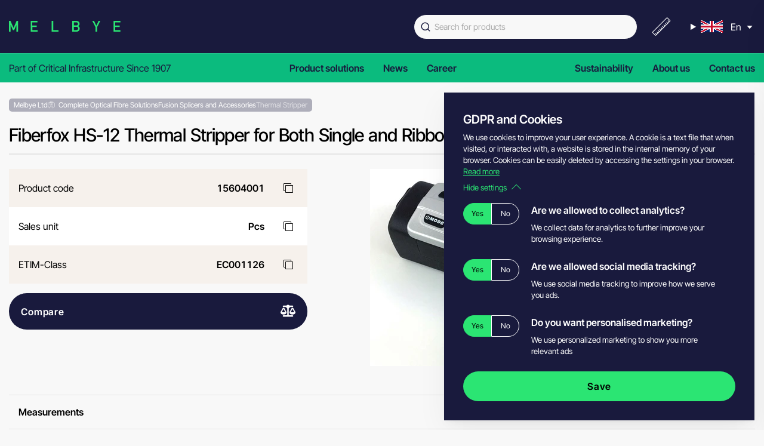

--- FILE ---
content_type: text/html; charset=UTF-8
request_url: https://melbyefibre.com/products/complete-optical-fibre-solutions/fusion-splicers-and-accessories/thermal-stripper-for-both-single-and-ribbon
body_size: 35600
content:
<!DOCTYPE html>
<html lang="en" dir="ltr">
<head>
    <link rel="stylesheet" href="/static/melbye.633c8.css" integrity="sha512-er6vUTDMgFXb/KrnvV13zwT/WdIW/MzGpOcoayWeQko7R31Nxvq8Yv4bAjkIuSZcxedZsfTKvmWX8HUAM1ePXQ==">


            
<link type="image/svg+xml" id="melbye-icons" href="/static/icons/melbye-icons.05cfc.svg" rel="preload" as="image" crossorigin="anonymous">



    <meta charset="UTF-8"><script type="text/javascript">(window.NREUM||(NREUM={})).init={privacy:{cookies_enabled:false},ajax:{deny_list:[]},feature_flags:["soft_nav"]};(window.NREUM||(NREUM={})).loader_config={xpid:"Vg8GWVZbDRAIU1JWBwEFUg==",licenseKey:"NRJS-9f5812251fb9d1b9db3",applicationID:"87340024",browserID:"87341814"};;/*! For license information please see nr-loader-full-1.308.0.min.js.LICENSE.txt */
(()=>{var e,t,r={384:(e,t,r)=>{"use strict";r.d(t,{NT:()=>a,US:()=>u,Zm:()=>o,bQ:()=>d,dV:()=>c,pV:()=>l});var n=r(6154),i=r(1863),s=r(1910);const a={beacon:"bam.nr-data.net",errorBeacon:"bam.nr-data.net"};function o(){return n.gm.NREUM||(n.gm.NREUM={}),void 0===n.gm.newrelic&&(n.gm.newrelic=n.gm.NREUM),n.gm.NREUM}function c(){let e=o();return e.o||(e.o={ST:n.gm.setTimeout,SI:n.gm.setImmediate||n.gm.setInterval,CT:n.gm.clearTimeout,XHR:n.gm.XMLHttpRequest,REQ:n.gm.Request,EV:n.gm.Event,PR:n.gm.Promise,MO:n.gm.MutationObserver,FETCH:n.gm.fetch,WS:n.gm.WebSocket},(0,s.i)(...Object.values(e.o))),e}function d(e,t){let r=o();r.initializedAgents??={},t.initializedAt={ms:(0,i.t)(),date:new Date},r.initializedAgents[e]=t}function u(e,t){o()[e]=t}function l(){return function(){let e=o();const t=e.info||{};e.info={beacon:a.beacon,errorBeacon:a.errorBeacon,...t}}(),function(){let e=o();const t=e.init||{};e.init={...t}}(),c(),function(){let e=o();const t=e.loader_config||{};e.loader_config={...t}}(),o()}},782:(e,t,r)=>{"use strict";r.d(t,{T:()=>n});const n=r(860).K7.pageViewTiming},860:(e,t,r)=>{"use strict";r.d(t,{$J:()=>u,K7:()=>c,P3:()=>d,XX:()=>i,Yy:()=>o,df:()=>s,qY:()=>n,v4:()=>a});const n="events",i="jserrors",s="browser/blobs",a="rum",o="browser/logs",c={ajax:"ajax",genericEvents:"generic_events",jserrors:i,logging:"logging",metrics:"metrics",pageAction:"page_action",pageViewEvent:"page_view_event",pageViewTiming:"page_view_timing",sessionReplay:"session_replay",sessionTrace:"session_trace",softNav:"soft_navigations",spa:"spa"},d={[c.pageViewEvent]:1,[c.pageViewTiming]:2,[c.metrics]:3,[c.jserrors]:4,[c.spa]:5,[c.ajax]:6,[c.sessionTrace]:7,[c.softNav]:8,[c.sessionReplay]:9,[c.logging]:10,[c.genericEvents]:11},u={[c.pageViewEvent]:a,[c.pageViewTiming]:n,[c.ajax]:n,[c.spa]:n,[c.softNav]:n,[c.metrics]:i,[c.jserrors]:i,[c.sessionTrace]:s,[c.sessionReplay]:s,[c.logging]:o,[c.genericEvents]:"ins"}},944:(e,t,r)=>{"use strict";r.d(t,{R:()=>i});var n=r(3241);function i(e,t){"function"==typeof console.debug&&(console.debug("New Relic Warning: https://github.com/newrelic/newrelic-browser-agent/blob/main/docs/warning-codes.md#".concat(e),t),(0,n.W)({agentIdentifier:null,drained:null,type:"data",name:"warn",feature:"warn",data:{code:e,secondary:t}}))}},993:(e,t,r)=>{"use strict";r.d(t,{A$:()=>s,ET:()=>a,TZ:()=>o,p_:()=>i});var n=r(860);const i={ERROR:"ERROR",WARN:"WARN",INFO:"INFO",DEBUG:"DEBUG",TRACE:"TRACE"},s={OFF:0,ERROR:1,WARN:2,INFO:3,DEBUG:4,TRACE:5},a="log",o=n.K7.logging},1541:(e,t,r)=>{"use strict";r.d(t,{U:()=>i,f:()=>n});const n={MFE:"MFE",BA:"BA"};function i(e,t){if(2!==t?.harvestEndpointVersion)return{};const r=t.agentRef.runtime.appMetadata.agents[0].entityGuid;return e?{"source.id":e.id,"source.name":e.name,"source.type":e.type,"parent.id":e.parent?.id||r,"parent.type":e.parent?.type||n.BA}:{"entity.guid":r,appId:t.agentRef.info.applicationID}}},1687:(e,t,r)=>{"use strict";r.d(t,{Ak:()=>d,Ze:()=>h,x3:()=>u});var n=r(3241),i=r(7836),s=r(3606),a=r(860),o=r(2646);const c={};function d(e,t){const r={staged:!1,priority:a.P3[t]||0};l(e),c[e].get(t)||c[e].set(t,r)}function u(e,t){e&&c[e]&&(c[e].get(t)&&c[e].delete(t),p(e,t,!1),c[e].size&&f(e))}function l(e){if(!e)throw new Error("agentIdentifier required");c[e]||(c[e]=new Map)}function h(e="",t="feature",r=!1){if(l(e),!e||!c[e].get(t)||r)return p(e,t);c[e].get(t).staged=!0,f(e)}function f(e){const t=Array.from(c[e]);t.every(([e,t])=>t.staged)&&(t.sort((e,t)=>e[1].priority-t[1].priority),t.forEach(([t])=>{c[e].delete(t),p(e,t)}))}function p(e,t,r=!0){const a=e?i.ee.get(e):i.ee,c=s.i.handlers;if(!a.aborted&&a.backlog&&c){if((0,n.W)({agentIdentifier:e,type:"lifecycle",name:"drain",feature:t}),r){const e=a.backlog[t],r=c[t];if(r){for(let t=0;e&&t<e.length;++t)g(e[t],r);Object.entries(r).forEach(([e,t])=>{Object.values(t||{}).forEach(t=>{t[0]?.on&&t[0]?.context()instanceof o.y&&t[0].on(e,t[1])})})}}a.isolatedBacklog||delete c[t],a.backlog[t]=null,a.emit("drain-"+t,[])}}function g(e,t){var r=e[1];Object.values(t[r]||{}).forEach(t=>{var r=e[0];if(t[0]===r){var n=t[1],i=e[3],s=e[2];n.apply(i,s)}})}},1738:(e,t,r)=>{"use strict";r.d(t,{U:()=>f,Y:()=>h});var n=r(3241),i=r(9908),s=r(1863),a=r(944),o=r(5701),c=r(3969),d=r(8362),u=r(860),l=r(4261);function h(e,t,r,s){const h=s||r;!h||h[e]&&h[e]!==d.d.prototype[e]||(h[e]=function(){(0,i.p)(c.xV,["API/"+e+"/called"],void 0,u.K7.metrics,r.ee),(0,n.W)({agentIdentifier:r.agentIdentifier,drained:!!o.B?.[r.agentIdentifier],type:"data",name:"api",feature:l.Pl+e,data:{}});try{return t.apply(this,arguments)}catch(e){(0,a.R)(23,e)}})}function f(e,t,r,n,a){const o=e.info;null===r?delete o.jsAttributes[t]:o.jsAttributes[t]=r,(a||null===r)&&(0,i.p)(l.Pl+n,[(0,s.t)(),t,r],void 0,"session",e.ee)}},1741:(e,t,r)=>{"use strict";r.d(t,{W:()=>s});var n=r(944),i=r(4261);class s{#e(e,...t){if(this[e]!==s.prototype[e])return this[e](...t);(0,n.R)(35,e)}addPageAction(e,t){return this.#e(i.hG,e,t)}register(e){return this.#e(i.eY,e)}recordCustomEvent(e,t){return this.#e(i.fF,e,t)}setPageViewName(e,t){return this.#e(i.Fw,e,t)}setCustomAttribute(e,t,r){return this.#e(i.cD,e,t,r)}noticeError(e,t){return this.#e(i.o5,e,t)}setUserId(e,t=!1){return this.#e(i.Dl,e,t)}setApplicationVersion(e){return this.#e(i.nb,e)}setErrorHandler(e){return this.#e(i.bt,e)}addRelease(e,t){return this.#e(i.k6,e,t)}log(e,t){return this.#e(i.$9,e,t)}start(){return this.#e(i.d3)}finished(e){return this.#e(i.BL,e)}recordReplay(){return this.#e(i.CH)}pauseReplay(){return this.#e(i.Tb)}addToTrace(e){return this.#e(i.U2,e)}setCurrentRouteName(e){return this.#e(i.PA,e)}interaction(e){return this.#e(i.dT,e)}wrapLogger(e,t,r){return this.#e(i.Wb,e,t,r)}measure(e,t){return this.#e(i.V1,e,t)}consent(e){return this.#e(i.Pv,e)}}},1863:(e,t,r)=>{"use strict";function n(){return Math.floor(performance.now())}r.d(t,{t:()=>n})},1910:(e,t,r)=>{"use strict";r.d(t,{i:()=>s});var n=r(944);const i=new Map;function s(...e){return e.every(e=>{if(i.has(e))return i.get(e);const t="function"==typeof e?e.toString():"",r=t.includes("[native code]"),s=t.includes("nrWrapper");return r||s||(0,n.R)(64,e?.name||t),i.set(e,r),r})}},2555:(e,t,r)=>{"use strict";r.d(t,{D:()=>o,f:()=>a});var n=r(384),i=r(8122);const s={beacon:n.NT.beacon,errorBeacon:n.NT.errorBeacon,licenseKey:void 0,applicationID:void 0,sa:void 0,queueTime:void 0,applicationTime:void 0,ttGuid:void 0,user:void 0,account:void 0,product:void 0,extra:void 0,jsAttributes:{},userAttributes:void 0,atts:void 0,transactionName:void 0,tNamePlain:void 0};function a(e){try{return!!e.licenseKey&&!!e.errorBeacon&&!!e.applicationID}catch(e){return!1}}const o=e=>(0,i.a)(e,s)},2614:(e,t,r)=>{"use strict";r.d(t,{BB:()=>a,H3:()=>n,g:()=>d,iL:()=>c,tS:()=>o,uh:()=>i,wk:()=>s});const n="NRBA",i="SESSION",s=144e5,a=18e5,o={STARTED:"session-started",PAUSE:"session-pause",RESET:"session-reset",RESUME:"session-resume",UPDATE:"session-update"},c={SAME_TAB:"same-tab",CROSS_TAB:"cross-tab"},d={OFF:0,FULL:1,ERROR:2}},2646:(e,t,r)=>{"use strict";r.d(t,{y:()=>n});class n{constructor(e){this.contextId=e}}},2843:(e,t,r)=>{"use strict";r.d(t,{G:()=>s,u:()=>i});var n=r(3878);function i(e,t=!1,r,i){(0,n.DD)("visibilitychange",function(){if(t)return void("hidden"===document.visibilityState&&e());e(document.visibilityState)},r,i)}function s(e,t,r){(0,n.sp)("pagehide",e,t,r)}},3241:(e,t,r)=>{"use strict";r.d(t,{W:()=>s});var n=r(6154);const i="newrelic";function s(e={}){try{n.gm.dispatchEvent(new CustomEvent(i,{detail:e}))}catch(e){}}},3304:(e,t,r)=>{"use strict";r.d(t,{A:()=>s});var n=r(7836);const i=()=>{const e=new WeakSet;return(t,r)=>{if("object"==typeof r&&null!==r){if(e.has(r))return;e.add(r)}return r}};function s(e){try{return JSON.stringify(e,i())??""}catch(e){try{n.ee.emit("internal-error",[e])}catch(e){}return""}}},3333:(e,t,r)=>{"use strict";r.d(t,{$v:()=>u,TZ:()=>n,Xh:()=>c,Zp:()=>i,kd:()=>d,mq:()=>o,nf:()=>a,qN:()=>s});const n=r(860).K7.genericEvents,i=["auxclick","click","copy","keydown","paste","scrollend"],s=["focus","blur"],a=4,o=1e3,c=2e3,d=["PageAction","UserAction","BrowserPerformance"],u={RESOURCES:"experimental.resources",REGISTER:"register"}},3434:(e,t,r)=>{"use strict";r.d(t,{Jt:()=>s,YM:()=>d});var n=r(7836),i=r(5607);const s="nr@original:".concat(i.W),a=50;var o=Object.prototype.hasOwnProperty,c=!1;function d(e,t){return e||(e=n.ee),r.inPlace=function(e,t,n,i,s){n||(n="");const a="-"===n.charAt(0);for(let o=0;o<t.length;o++){const c=t[o],d=e[c];l(d)||(e[c]=r(d,a?c+n:n,i,c,s))}},r.flag=s,r;function r(t,r,n,c,d){return l(t)?t:(r||(r=""),nrWrapper[s]=t,function(e,t,r){if(Object.defineProperty&&Object.keys)try{return Object.keys(e).forEach(function(r){Object.defineProperty(t,r,{get:function(){return e[r]},set:function(t){return e[r]=t,t}})}),t}catch(e){u([e],r)}for(var n in e)o.call(e,n)&&(t[n]=e[n])}(t,nrWrapper,e),nrWrapper);function nrWrapper(){var s,o,l,h;let f;try{o=this,s=[...arguments],l="function"==typeof n?n(s,o):n||{}}catch(t){u([t,"",[s,o,c],l],e)}i(r+"start",[s,o,c],l,d);const p=performance.now();let g;try{return h=t.apply(o,s),g=performance.now(),h}catch(e){throw g=performance.now(),i(r+"err",[s,o,e],l,d),f=e,f}finally{const e=g-p,t={start:p,end:g,duration:e,isLongTask:e>=a,methodName:c,thrownError:f};t.isLongTask&&i("long-task",[t,o],l,d),i(r+"end",[s,o,h],l,d)}}}function i(r,n,i,s){if(!c||t){var a=c;c=!0;try{e.emit(r,n,i,t,s)}catch(t){u([t,r,n,i],e)}c=a}}}function u(e,t){t||(t=n.ee);try{t.emit("internal-error",e)}catch(e){}}function l(e){return!(e&&"function"==typeof e&&e.apply&&!e[s])}},3606:(e,t,r)=>{"use strict";r.d(t,{i:()=>s});var n=r(9908);s.on=a;var i=s.handlers={};function s(e,t,r,s){a(s||n.d,i,e,t,r)}function a(e,t,r,i,s){s||(s="feature"),e||(e=n.d);var a=t[s]=t[s]||{};(a[r]=a[r]||[]).push([e,i])}},3738:(e,t,r)=>{"use strict";r.d(t,{He:()=>i,Kp:()=>o,Lc:()=>d,Rz:()=>u,TZ:()=>n,bD:()=>s,d3:()=>a,jx:()=>l,sl:()=>h,uP:()=>c});const n=r(860).K7.sessionTrace,i="bstResource",s="resource",a="-start",o="-end",c="fn"+a,d="fn"+o,u="pushState",l=1e3,h=3e4},3785:(e,t,r)=>{"use strict";r.d(t,{R:()=>c,b:()=>d});var n=r(9908),i=r(1863),s=r(860),a=r(3969),o=r(993);function c(e,t,r={},c=o.p_.INFO,d=!0,u,l=(0,i.t)()){(0,n.p)(a.xV,["API/logging/".concat(c.toLowerCase(),"/called")],void 0,s.K7.metrics,e),(0,n.p)(o.ET,[l,t,r,c,d,u],void 0,s.K7.logging,e)}function d(e){return"string"==typeof e&&Object.values(o.p_).some(t=>t===e.toUpperCase().trim())}},3878:(e,t,r)=>{"use strict";function n(e,t){return{capture:e,passive:!1,signal:t}}function i(e,t,r=!1,i){window.addEventListener(e,t,n(r,i))}function s(e,t,r=!1,i){document.addEventListener(e,t,n(r,i))}r.d(t,{DD:()=>s,jT:()=>n,sp:()=>i})},3969:(e,t,r)=>{"use strict";r.d(t,{TZ:()=>n,XG:()=>o,rs:()=>i,xV:()=>a,z_:()=>s});const n=r(860).K7.metrics,i="sm",s="cm",a="storeSupportabilityMetrics",o="storeEventMetrics"},4234:(e,t,r)=>{"use strict";r.d(t,{W:()=>s});var n=r(7836),i=r(1687);class s{constructor(e,t){this.agentIdentifier=e,this.ee=n.ee.get(e),this.featureName=t,this.blocked=!1}deregisterDrain(){(0,i.x3)(this.agentIdentifier,this.featureName)}}},4261:(e,t,r)=>{"use strict";r.d(t,{$9:()=>d,BL:()=>o,CH:()=>f,Dl:()=>w,Fw:()=>y,PA:()=>m,Pl:()=>n,Pv:()=>T,Tb:()=>l,U2:()=>s,V1:()=>E,Wb:()=>x,bt:()=>b,cD:()=>v,d3:()=>R,dT:()=>c,eY:()=>p,fF:()=>h,hG:()=>i,k6:()=>a,nb:()=>g,o5:()=>u});const n="api-",i="addPageAction",s="addToTrace",a="addRelease",o="finished",c="interaction",d="log",u="noticeError",l="pauseReplay",h="recordCustomEvent",f="recordReplay",p="register",g="setApplicationVersion",m="setCurrentRouteName",v="setCustomAttribute",b="setErrorHandler",y="setPageViewName",w="setUserId",R="start",x="wrapLogger",E="measure",T="consent"},5205:(e,t,r)=>{"use strict";r.d(t,{j:()=>S});var n=r(384),i=r(1741);var s=r(2555),a=r(3333);const o=e=>{if(!e||"string"!=typeof e)return!1;try{document.createDocumentFragment().querySelector(e)}catch{return!1}return!0};var c=r(2614),d=r(944),u=r(8122);const l="[data-nr-mask]",h=e=>(0,u.a)(e,(()=>{const e={feature_flags:[],experimental:{allow_registered_children:!1,resources:!1},mask_selector:"*",block_selector:"[data-nr-block]",mask_input_options:{color:!1,date:!1,"datetime-local":!1,email:!1,month:!1,number:!1,range:!1,search:!1,tel:!1,text:!1,time:!1,url:!1,week:!1,textarea:!1,select:!1,password:!0}};return{ajax:{deny_list:void 0,block_internal:!0,enabled:!0,autoStart:!0},api:{get allow_registered_children(){return e.feature_flags.includes(a.$v.REGISTER)||e.experimental.allow_registered_children},set allow_registered_children(t){e.experimental.allow_registered_children=t},duplicate_registered_data:!1},browser_consent_mode:{enabled:!1},distributed_tracing:{enabled:void 0,exclude_newrelic_header:void 0,cors_use_newrelic_header:void 0,cors_use_tracecontext_headers:void 0,allowed_origins:void 0},get feature_flags(){return e.feature_flags},set feature_flags(t){e.feature_flags=t},generic_events:{enabled:!0,autoStart:!0},harvest:{interval:30},jserrors:{enabled:!0,autoStart:!0},logging:{enabled:!0,autoStart:!0},metrics:{enabled:!0,autoStart:!0},obfuscate:void 0,page_action:{enabled:!0},page_view_event:{enabled:!0,autoStart:!0},page_view_timing:{enabled:!0,autoStart:!0},performance:{capture_marks:!1,capture_measures:!1,capture_detail:!0,resources:{get enabled(){return e.feature_flags.includes(a.$v.RESOURCES)||e.experimental.resources},set enabled(t){e.experimental.resources=t},asset_types:[],first_party_domains:[],ignore_newrelic:!0}},privacy:{cookies_enabled:!0},proxy:{assets:void 0,beacon:void 0},session:{expiresMs:c.wk,inactiveMs:c.BB},session_replay:{autoStart:!0,enabled:!1,preload:!1,sampling_rate:10,error_sampling_rate:100,collect_fonts:!1,inline_images:!1,fix_stylesheets:!0,mask_all_inputs:!0,get mask_text_selector(){return e.mask_selector},set mask_text_selector(t){o(t)?e.mask_selector="".concat(t,",").concat(l):""===t||null===t?e.mask_selector=l:(0,d.R)(5,t)},get block_class(){return"nr-block"},get ignore_class(){return"nr-ignore"},get mask_text_class(){return"nr-mask"},get block_selector(){return e.block_selector},set block_selector(t){o(t)?e.block_selector+=",".concat(t):""!==t&&(0,d.R)(6,t)},get mask_input_options(){return e.mask_input_options},set mask_input_options(t){t&&"object"==typeof t?e.mask_input_options={...t,password:!0}:(0,d.R)(7,t)}},session_trace:{enabled:!0,autoStart:!0},soft_navigations:{enabled:!0,autoStart:!0},spa:{enabled:!0,autoStart:!0},ssl:void 0,user_actions:{enabled:!0,elementAttributes:["id","className","tagName","type"]}}})());var f=r(6154),p=r(9324);let g=0;const m={buildEnv:p.F3,distMethod:p.Xs,version:p.xv,originTime:f.WN},v={consented:!1},b={appMetadata:{},get consented(){return this.session?.state?.consent||v.consented},set consented(e){v.consented=e},customTransaction:void 0,denyList:void 0,disabled:!1,harvester:void 0,isolatedBacklog:!1,isRecording:!1,loaderType:void 0,maxBytes:3e4,obfuscator:void 0,onerror:void 0,ptid:void 0,releaseIds:{},session:void 0,timeKeeper:void 0,registeredEntities:[],jsAttributesMetadata:{bytes:0},get harvestCount(){return++g}},y=e=>{const t=(0,u.a)(e,b),r=Object.keys(m).reduce((e,t)=>(e[t]={value:m[t],writable:!1,configurable:!0,enumerable:!0},e),{});return Object.defineProperties(t,r)};var w=r(5701);const R=e=>{const t=e.startsWith("http");e+="/",r.p=t?e:"https://"+e};var x=r(7836),E=r(3241);const T={accountID:void 0,trustKey:void 0,agentID:void 0,licenseKey:void 0,applicationID:void 0,xpid:void 0},A=e=>(0,u.a)(e,T),_=new Set;function S(e,t={},r,a){let{init:o,info:c,loader_config:d,runtime:u={},exposed:l=!0}=t;if(!c){const e=(0,n.pV)();o=e.init,c=e.info,d=e.loader_config}e.init=h(o||{}),e.loader_config=A(d||{}),c.jsAttributes??={},f.bv&&(c.jsAttributes.isWorker=!0),e.info=(0,s.D)(c);const p=e.init,g=[c.beacon,c.errorBeacon];_.has(e.agentIdentifier)||(p.proxy.assets&&(R(p.proxy.assets),g.push(p.proxy.assets)),p.proxy.beacon&&g.push(p.proxy.beacon),e.beacons=[...g],function(e){const t=(0,n.pV)();Object.getOwnPropertyNames(i.W.prototype).forEach(r=>{const n=i.W.prototype[r];if("function"!=typeof n||"constructor"===n)return;let s=t[r];e[r]&&!1!==e.exposed&&"micro-agent"!==e.runtime?.loaderType&&(t[r]=(...t)=>{const n=e[r](...t);return s?s(...t):n})})}(e),(0,n.US)("activatedFeatures",w.B)),u.denyList=[...p.ajax.deny_list||[],...p.ajax.block_internal?g:[]],u.ptid=e.agentIdentifier,u.loaderType=r,e.runtime=y(u),_.has(e.agentIdentifier)||(e.ee=x.ee.get(e.agentIdentifier),e.exposed=l,(0,E.W)({agentIdentifier:e.agentIdentifier,drained:!!w.B?.[e.agentIdentifier],type:"lifecycle",name:"initialize",feature:void 0,data:e.config})),_.add(e.agentIdentifier)}},5270:(e,t,r)=>{"use strict";r.d(t,{Aw:()=>a,SR:()=>s,rF:()=>o});var n=r(384),i=r(7767);function s(e){return!!(0,n.dV)().o.MO&&(0,i.V)(e)&&!0===e?.session_trace.enabled}function a(e){return!0===e?.session_replay.preload&&s(e)}function o(e,t){try{if("string"==typeof t?.type){if("password"===t.type.toLowerCase())return"*".repeat(e?.length||0);if(void 0!==t?.dataset?.nrUnmask||t?.classList?.contains("nr-unmask"))return e}}catch(e){}return"string"==typeof e?e.replace(/[\S]/g,"*"):"*".repeat(e?.length||0)}},5289:(e,t,r)=>{"use strict";r.d(t,{GG:()=>a,Qr:()=>c,sB:()=>o});var n=r(3878),i=r(6389);function s(){return"undefined"==typeof document||"complete"===document.readyState}function a(e,t){if(s())return e();const r=(0,i.J)(e),a=setInterval(()=>{s()&&(clearInterval(a),r())},500);(0,n.sp)("load",r,t)}function o(e){if(s())return e();(0,n.DD)("DOMContentLoaded",e)}function c(e){if(s())return e();(0,n.sp)("popstate",e)}},5607:(e,t,r)=>{"use strict";r.d(t,{W:()=>n});const n=(0,r(9566).bz)()},5701:(e,t,r)=>{"use strict";r.d(t,{B:()=>s,t:()=>a});var n=r(3241);const i=new Set,s={};function a(e,t){const r=t.agentIdentifier;s[r]??={},e&&"object"==typeof e&&(i.has(r)||(t.ee.emit("rumresp",[e]),s[r]=e,i.add(r),(0,n.W)({agentIdentifier:r,loaded:!0,drained:!0,type:"lifecycle",name:"load",feature:void 0,data:e})))}},6154:(e,t,r)=>{"use strict";r.d(t,{OF:()=>d,RI:()=>i,WN:()=>h,bv:()=>s,eN:()=>f,gm:()=>a,lR:()=>l,m:()=>c,mw:()=>o,sb:()=>u});var n=r(1863);const i="undefined"!=typeof window&&!!window.document,s="undefined"!=typeof WorkerGlobalScope&&("undefined"!=typeof self&&self instanceof WorkerGlobalScope&&self.navigator instanceof WorkerNavigator||"undefined"!=typeof globalThis&&globalThis instanceof WorkerGlobalScope&&globalThis.navigator instanceof WorkerNavigator),a=i?window:"undefined"!=typeof WorkerGlobalScope&&("undefined"!=typeof self&&self instanceof WorkerGlobalScope&&self||"undefined"!=typeof globalThis&&globalThis instanceof WorkerGlobalScope&&globalThis),o=Boolean("hidden"===a?.document?.visibilityState),c=""+a?.location,d=/iPad|iPhone|iPod/.test(a.navigator?.userAgent),u=d&&"undefined"==typeof SharedWorker,l=(()=>{const e=a.navigator?.userAgent?.match(/Firefox[/\s](\d+\.\d+)/);return Array.isArray(e)&&e.length>=2?+e[1]:0})(),h=Date.now()-(0,n.t)(),f=()=>"undefined"!=typeof PerformanceNavigationTiming&&a?.performance?.getEntriesByType("navigation")?.[0]?.responseStart},6344:(e,t,r)=>{"use strict";r.d(t,{BB:()=>u,Qb:()=>l,TZ:()=>i,Ug:()=>a,Vh:()=>s,_s:()=>o,bc:()=>d,yP:()=>c});var n=r(2614);const i=r(860).K7.sessionReplay,s="errorDuringReplay",a=.12,o={DomContentLoaded:0,Load:1,FullSnapshot:2,IncrementalSnapshot:3,Meta:4,Custom:5},c={[n.g.ERROR]:15e3,[n.g.FULL]:3e5,[n.g.OFF]:0},d={RESET:{message:"Session was reset",sm:"Reset"},IMPORT:{message:"Recorder failed to import",sm:"Import"},TOO_MANY:{message:"429: Too Many Requests",sm:"Too-Many"},TOO_BIG:{message:"Payload was too large",sm:"Too-Big"},CROSS_TAB:{message:"Session Entity was set to OFF on another tab",sm:"Cross-Tab"},ENTITLEMENTS:{message:"Session Replay is not allowed and will not be started",sm:"Entitlement"}},u=5e3,l={API:"api",RESUME:"resume",SWITCH_TO_FULL:"switchToFull",INITIALIZE:"initialize",PRELOAD:"preload"}},6389:(e,t,r)=>{"use strict";function n(e,t=500,r={}){const n=r?.leading||!1;let i;return(...r)=>{n&&void 0===i&&(e.apply(this,r),i=setTimeout(()=>{i=clearTimeout(i)},t)),n||(clearTimeout(i),i=setTimeout(()=>{e.apply(this,r)},t))}}function i(e){let t=!1;return(...r)=>{t||(t=!0,e.apply(this,r))}}r.d(t,{J:()=>i,s:()=>n})},6630:(e,t,r)=>{"use strict";r.d(t,{T:()=>n});const n=r(860).K7.pageViewEvent},6774:(e,t,r)=>{"use strict";r.d(t,{T:()=>n});const n=r(860).K7.jserrors},7295:(e,t,r)=>{"use strict";r.d(t,{Xv:()=>a,gX:()=>i,iW:()=>s});var n=[];function i(e){if(!e||s(e))return!1;if(0===n.length)return!0;if("*"===n[0].hostname)return!1;for(var t=0;t<n.length;t++){var r=n[t];if(r.hostname.test(e.hostname)&&r.pathname.test(e.pathname))return!1}return!0}function s(e){return void 0===e.hostname}function a(e){if(n=[],e&&e.length)for(var t=0;t<e.length;t++){let r=e[t];if(!r)continue;if("*"===r)return void(n=[{hostname:"*"}]);0===r.indexOf("http://")?r=r.substring(7):0===r.indexOf("https://")&&(r=r.substring(8));const i=r.indexOf("/");let s,a;i>0?(s=r.substring(0,i),a=r.substring(i)):(s=r,a="*");let[c]=s.split(":");n.push({hostname:o(c),pathname:o(a,!0)})}}function o(e,t=!1){const r=e.replace(/[.+?^${}()|[\]\\]/g,e=>"\\"+e).replace(/\*/g,".*?");return new RegExp((t?"^":"")+r+"$")}},7485:(e,t,r)=>{"use strict";r.d(t,{D:()=>i});var n=r(6154);function i(e){if(0===(e||"").indexOf("data:"))return{protocol:"data"};try{const t=new URL(e,location.href),r={port:t.port,hostname:t.hostname,pathname:t.pathname,search:t.search,protocol:t.protocol.slice(0,t.protocol.indexOf(":")),sameOrigin:t.protocol===n.gm?.location?.protocol&&t.host===n.gm?.location?.host};return r.port&&""!==r.port||("http:"===t.protocol&&(r.port="80"),"https:"===t.protocol&&(r.port="443")),r.pathname&&""!==r.pathname?r.pathname.startsWith("/")||(r.pathname="/".concat(r.pathname)):r.pathname="/",r}catch(e){return{}}}},7699:(e,t,r)=>{"use strict";r.d(t,{It:()=>s,KC:()=>o,No:()=>i,qh:()=>a});var n=r(860);const i=16e3,s=1e6,a="SESSION_ERROR",o={[n.K7.logging]:!0,[n.K7.genericEvents]:!1,[n.K7.jserrors]:!1,[n.K7.ajax]:!1}},7767:(e,t,r)=>{"use strict";r.d(t,{V:()=>i});var n=r(6154);const i=e=>n.RI&&!0===e?.privacy.cookies_enabled},7836:(e,t,r)=>{"use strict";r.d(t,{P:()=>o,ee:()=>c});var n=r(384),i=r(8990),s=r(2646),a=r(5607);const o="nr@context:".concat(a.W),c=function e(t,r){var n={},a={},u={},l=!1;try{l=16===r.length&&d.initializedAgents?.[r]?.runtime.isolatedBacklog}catch(e){}var h={on:p,addEventListener:p,removeEventListener:function(e,t){var r=n[e];if(!r)return;for(var i=0;i<r.length;i++)r[i]===t&&r.splice(i,1)},emit:function(e,r,n,i,s){!1!==s&&(s=!0);if(c.aborted&&!i)return;t&&s&&t.emit(e,r,n);var o=f(n);g(e).forEach(e=>{e.apply(o,r)});var d=v()[a[e]];d&&d.push([h,e,r,o]);return o},get:m,listeners:g,context:f,buffer:function(e,t){const r=v();if(t=t||"feature",h.aborted)return;Object.entries(e||{}).forEach(([e,n])=>{a[n]=t,t in r||(r[t]=[])})},abort:function(){h._aborted=!0,Object.keys(h.backlog).forEach(e=>{delete h.backlog[e]})},isBuffering:function(e){return!!v()[a[e]]},debugId:r,backlog:l?{}:t&&"object"==typeof t.backlog?t.backlog:{},isolatedBacklog:l};return Object.defineProperty(h,"aborted",{get:()=>{let e=h._aborted||!1;return e||(t&&(e=t.aborted),e)}}),h;function f(e){return e&&e instanceof s.y?e:e?(0,i.I)(e,o,()=>new s.y(o)):new s.y(o)}function p(e,t){n[e]=g(e).concat(t)}function g(e){return n[e]||[]}function m(t){return u[t]=u[t]||e(h,t)}function v(){return h.backlog}}(void 0,"globalEE"),d=(0,n.Zm)();d.ee||(d.ee=c)},8122:(e,t,r)=>{"use strict";r.d(t,{a:()=>i});var n=r(944);function i(e,t){try{if(!e||"object"!=typeof e)return(0,n.R)(3);if(!t||"object"!=typeof t)return(0,n.R)(4);const r=Object.create(Object.getPrototypeOf(t),Object.getOwnPropertyDescriptors(t)),s=0===Object.keys(r).length?e:r;for(let a in s)if(void 0!==e[a])try{if(null===e[a]){r[a]=null;continue}Array.isArray(e[a])&&Array.isArray(t[a])?r[a]=Array.from(new Set([...e[a],...t[a]])):"object"==typeof e[a]&&"object"==typeof t[a]?r[a]=i(e[a],t[a]):r[a]=e[a]}catch(e){r[a]||(0,n.R)(1,e)}return r}catch(e){(0,n.R)(2,e)}}},8139:(e,t,r)=>{"use strict";r.d(t,{u:()=>h});var n=r(7836),i=r(3434),s=r(8990),a=r(6154);const o={},c=a.gm.XMLHttpRequest,d="addEventListener",u="removeEventListener",l="nr@wrapped:".concat(n.P);function h(e){var t=function(e){return(e||n.ee).get("events")}(e);if(o[t.debugId]++)return t;o[t.debugId]=1;var r=(0,i.YM)(t,!0);function h(e){r.inPlace(e,[d,u],"-",p)}function p(e,t){return e[1]}return"getPrototypeOf"in Object&&(a.RI&&f(document,h),c&&f(c.prototype,h),f(a.gm,h)),t.on(d+"-start",function(e,t){var n=e[1];if(null!==n&&("function"==typeof n||"object"==typeof n)&&"newrelic"!==e[0]){var i=(0,s.I)(n,l,function(){var e={object:function(){if("function"!=typeof n.handleEvent)return;return n.handleEvent.apply(n,arguments)},function:n}[typeof n];return e?r(e,"fn-",null,e.name||"anonymous"):n});this.wrapped=e[1]=i}}),t.on(u+"-start",function(e){e[1]=this.wrapped||e[1]}),t}function f(e,t,...r){let n=e;for(;"object"==typeof n&&!Object.prototype.hasOwnProperty.call(n,d);)n=Object.getPrototypeOf(n);n&&t(n,...r)}},8362:(e,t,r)=>{"use strict";r.d(t,{d:()=>s});var n=r(9566),i=r(1741);class s extends i.W{agentIdentifier=(0,n.LA)(16)}},8374:(e,t,r)=>{r.nc=(()=>{try{return document?.currentScript?.nonce}catch(e){}return""})()},8990:(e,t,r)=>{"use strict";r.d(t,{I:()=>i});var n=Object.prototype.hasOwnProperty;function i(e,t,r){if(n.call(e,t))return e[t];var i=r();if(Object.defineProperty&&Object.keys)try{return Object.defineProperty(e,t,{value:i,writable:!0,enumerable:!1}),i}catch(e){}return e[t]=i,i}},9119:(e,t,r)=>{"use strict";r.d(t,{L:()=>s});var n=/([^?#]*)[^#]*(#[^?]*|$).*/,i=/([^?#]*)().*/;function s(e,t){return e?e.replace(t?n:i,"$1$2"):e}},9300:(e,t,r)=>{"use strict";r.d(t,{T:()=>n});const n=r(860).K7.ajax},9324:(e,t,r)=>{"use strict";r.d(t,{AJ:()=>a,F3:()=>i,Xs:()=>s,Yq:()=>o,xv:()=>n});const n="1.308.0",i="PROD",s="CDN",a="@newrelic/rrweb",o="1.0.1"},9566:(e,t,r)=>{"use strict";r.d(t,{LA:()=>o,ZF:()=>c,bz:()=>a,el:()=>d});var n=r(6154);const i="xxxxxxxx-xxxx-4xxx-yxxx-xxxxxxxxxxxx";function s(e,t){return e?15&e[t]:16*Math.random()|0}function a(){const e=n.gm?.crypto||n.gm?.msCrypto;let t,r=0;return e&&e.getRandomValues&&(t=e.getRandomValues(new Uint8Array(30))),i.split("").map(e=>"x"===e?s(t,r++).toString(16):"y"===e?(3&s()|8).toString(16):e).join("")}function o(e){const t=n.gm?.crypto||n.gm?.msCrypto;let r,i=0;t&&t.getRandomValues&&(r=t.getRandomValues(new Uint8Array(e)));const a=[];for(var o=0;o<e;o++)a.push(s(r,i++).toString(16));return a.join("")}function c(){return o(16)}function d(){return o(32)}},9908:(e,t,r)=>{"use strict";r.d(t,{d:()=>n,p:()=>i});var n=r(7836).ee.get("handle");function i(e,t,r,i,s){s?(s.buffer([e],i),s.emit(e,t,r)):(n.buffer([e],i),n.emit(e,t,r))}}},n={};function i(e){var t=n[e];if(void 0!==t)return t.exports;var s=n[e]={exports:{}};return r[e](s,s.exports,i),s.exports}i.m=r,i.d=(e,t)=>{for(var r in t)i.o(t,r)&&!i.o(e,r)&&Object.defineProperty(e,r,{enumerable:!0,get:t[r]})},i.f={},i.e=e=>Promise.all(Object.keys(i.f).reduce((t,r)=>(i.f[r](e,t),t),[])),i.u=e=>({95:"nr-full-compressor",222:"nr-full-recorder",891:"nr-full"}[e]+"-1.308.0.min.js"),i.o=(e,t)=>Object.prototype.hasOwnProperty.call(e,t),e={},t="NRBA-1.308.0.PROD:",i.l=(r,n,s,a)=>{if(e[r])e[r].push(n);else{var o,c;if(void 0!==s)for(var d=document.getElementsByTagName("script"),u=0;u<d.length;u++){var l=d[u];if(l.getAttribute("src")==r||l.getAttribute("data-webpack")==t+s){o=l;break}}if(!o){c=!0;var h={891:"sha512-fcveNDcpRQS9OweGhN4uJe88Qmg+EVyH6j/wngwL2Le0m7LYyz7q+JDx7KBxsdDF4TaPVsSmHg12T3pHwdLa7w==",222:"sha512-O8ZzdvgB4fRyt7k2Qrr4STpR+tCA2mcQEig6/dP3rRy9uEx1CTKQ6cQ7Src0361y7xS434ua+zIPo265ZpjlEg==",95:"sha512-jDWejat/6/UDex/9XjYoPPmpMPuEvBCSuCg/0tnihjbn5bh9mP3An0NzFV9T5Tc+3kKhaXaZA8UIKPAanD2+Gw=="};(o=document.createElement("script")).charset="utf-8",i.nc&&o.setAttribute("nonce",i.nc),o.setAttribute("data-webpack",t+s),o.src=r,0!==o.src.indexOf(window.location.origin+"/")&&(o.crossOrigin="anonymous"),h[a]&&(o.integrity=h[a])}e[r]=[n];var f=(t,n)=>{o.onerror=o.onload=null,clearTimeout(p);var i=e[r];if(delete e[r],o.parentNode&&o.parentNode.removeChild(o),i&&i.forEach(e=>e(n)),t)return t(n)},p=setTimeout(f.bind(null,void 0,{type:"timeout",target:o}),12e4);o.onerror=f.bind(null,o.onerror),o.onload=f.bind(null,o.onload),c&&document.head.appendChild(o)}},i.r=e=>{"undefined"!=typeof Symbol&&Symbol.toStringTag&&Object.defineProperty(e,Symbol.toStringTag,{value:"Module"}),Object.defineProperty(e,"__esModule",{value:!0})},i.p="https://js-agent.newrelic.com/",(()=>{var e={85:0,959:0};i.f.j=(t,r)=>{var n=i.o(e,t)?e[t]:void 0;if(0!==n)if(n)r.push(n[2]);else{var s=new Promise((r,i)=>n=e[t]=[r,i]);r.push(n[2]=s);var a=i.p+i.u(t),o=new Error;i.l(a,r=>{if(i.o(e,t)&&(0!==(n=e[t])&&(e[t]=void 0),n)){var s=r&&("load"===r.type?"missing":r.type),a=r&&r.target&&r.target.src;o.message="Loading chunk "+t+" failed: ("+s+": "+a+")",o.name="ChunkLoadError",o.type=s,o.request=a,n[1](o)}},"chunk-"+t,t)}};var t=(t,r)=>{var n,s,[a,o,c]=r,d=0;if(a.some(t=>0!==e[t])){for(n in o)i.o(o,n)&&(i.m[n]=o[n]);if(c)c(i)}for(t&&t(r);d<a.length;d++)s=a[d],i.o(e,s)&&e[s]&&e[s][0](),e[s]=0},r=self["webpackChunk:NRBA-1.308.0.PROD"]=self["webpackChunk:NRBA-1.308.0.PROD"]||[];r.forEach(t.bind(null,0)),r.push=t.bind(null,r.push.bind(r))})(),(()=>{"use strict";i(8374);var e=i(8362),t=i(860);const r=Object.values(t.K7);var n=i(5205);var s=i(9908),a=i(1863),o=i(4261),c=i(1738);var d=i(1687),u=i(4234),l=i(5289),h=i(6154),f=i(944),p=i(5270),g=i(7767),m=i(6389),v=i(7699);class b extends u.W{constructor(e,t){super(e.agentIdentifier,t),this.agentRef=e,this.abortHandler=void 0,this.featAggregate=void 0,this.loadedSuccessfully=void 0,this.onAggregateImported=new Promise(e=>{this.loadedSuccessfully=e}),this.deferred=Promise.resolve(),!1===e.init[this.featureName].autoStart?this.deferred=new Promise((t,r)=>{this.ee.on("manual-start-all",(0,m.J)(()=>{(0,d.Ak)(e.agentIdentifier,this.featureName),t()}))}):(0,d.Ak)(e.agentIdentifier,t)}importAggregator(e,t,r={}){if(this.featAggregate)return;const n=async()=>{let n;await this.deferred;try{if((0,g.V)(e.init)){const{setupAgentSession:t}=await i.e(891).then(i.bind(i,8766));n=t(e)}}catch(e){(0,f.R)(20,e),this.ee.emit("internal-error",[e]),(0,s.p)(v.qh,[e],void 0,this.featureName,this.ee)}try{if(!this.#t(this.featureName,n,e.init))return(0,d.Ze)(this.agentIdentifier,this.featureName),void this.loadedSuccessfully(!1);const{Aggregate:i}=await t();this.featAggregate=new i(e,r),e.runtime.harvester.initializedAggregates.push(this.featAggregate),this.loadedSuccessfully(!0)}catch(e){(0,f.R)(34,e),this.abortHandler?.(),(0,d.Ze)(this.agentIdentifier,this.featureName,!0),this.loadedSuccessfully(!1),this.ee&&this.ee.abort()}};h.RI?(0,l.GG)(()=>n(),!0):n()}#t(e,r,n){if(this.blocked)return!1;switch(e){case t.K7.sessionReplay:return(0,p.SR)(n)&&!!r;case t.K7.sessionTrace:return!!r;default:return!0}}}var y=i(6630),w=i(2614),R=i(3241);class x extends b{static featureName=y.T;constructor(e){var t;super(e,y.T),this.setupInspectionEvents(e.agentIdentifier),t=e,(0,c.Y)(o.Fw,function(e,r){"string"==typeof e&&("/"!==e.charAt(0)&&(e="/"+e),t.runtime.customTransaction=(r||"http://custom.transaction")+e,(0,s.p)(o.Pl+o.Fw,[(0,a.t)()],void 0,void 0,t.ee))},t),this.importAggregator(e,()=>i.e(891).then(i.bind(i,3718)))}setupInspectionEvents(e){const t=(t,r)=>{t&&(0,R.W)({agentIdentifier:e,timeStamp:t.timeStamp,loaded:"complete"===t.target.readyState,type:"window",name:r,data:t.target.location+""})};(0,l.sB)(e=>{t(e,"DOMContentLoaded")}),(0,l.GG)(e=>{t(e,"load")}),(0,l.Qr)(e=>{t(e,"navigate")}),this.ee.on(w.tS.UPDATE,(t,r)=>{(0,R.W)({agentIdentifier:e,type:"lifecycle",name:"session",data:r})})}}var E=i(384);class T extends e.d{constructor(e){var t;(super(),h.gm)?(this.features={},(0,E.bQ)(this.agentIdentifier,this),this.desiredFeatures=new Set(e.features||[]),this.desiredFeatures.add(x),(0,n.j)(this,e,e.loaderType||"agent"),t=this,(0,c.Y)(o.cD,function(e,r,n=!1){if("string"==typeof e){if(["string","number","boolean"].includes(typeof r)||null===r)return(0,c.U)(t,e,r,o.cD,n);(0,f.R)(40,typeof r)}else(0,f.R)(39,typeof e)},t),function(e){(0,c.Y)(o.Dl,function(t,r=!1){if("string"!=typeof t&&null!==t)return void(0,f.R)(41,typeof t);const n=e.info.jsAttributes["enduser.id"];r&&null!=n&&n!==t?(0,s.p)(o.Pl+"setUserIdAndResetSession",[t],void 0,"session",e.ee):(0,c.U)(e,"enduser.id",t,o.Dl,!0)},e)}(this),function(e){(0,c.Y)(o.nb,function(t){if("string"==typeof t||null===t)return(0,c.U)(e,"application.version",t,o.nb,!1);(0,f.R)(42,typeof t)},e)}(this),function(e){(0,c.Y)(o.d3,function(){e.ee.emit("manual-start-all")},e)}(this),function(e){(0,c.Y)(o.Pv,function(t=!0){if("boolean"==typeof t){if((0,s.p)(o.Pl+o.Pv,[t],void 0,"session",e.ee),e.runtime.consented=t,t){const t=e.features.page_view_event;t.onAggregateImported.then(e=>{const r=t.featAggregate;e&&!r.sentRum&&r.sendRum()})}}else(0,f.R)(65,typeof t)},e)}(this),this.run()):(0,f.R)(21)}get config(){return{info:this.info,init:this.init,loader_config:this.loader_config,runtime:this.runtime}}get api(){return this}run(){try{const e=function(e){const t={};return r.forEach(r=>{t[r]=!!e[r]?.enabled}),t}(this.init),n=[...this.desiredFeatures];n.sort((e,r)=>t.P3[e.featureName]-t.P3[r.featureName]),n.forEach(r=>{if(!e[r.featureName]&&r.featureName!==t.K7.pageViewEvent)return;if(r.featureName===t.K7.spa)return void(0,f.R)(67);const n=function(e){switch(e){case t.K7.ajax:return[t.K7.jserrors];case t.K7.sessionTrace:return[t.K7.ajax,t.K7.pageViewEvent];case t.K7.sessionReplay:return[t.K7.sessionTrace];case t.K7.pageViewTiming:return[t.K7.pageViewEvent];default:return[]}}(r.featureName).filter(e=>!(e in this.features));n.length>0&&(0,f.R)(36,{targetFeature:r.featureName,missingDependencies:n}),this.features[r.featureName]=new r(this)})}catch(e){(0,f.R)(22,e);for(const e in this.features)this.features[e].abortHandler?.();const t=(0,E.Zm)();delete t.initializedAgents[this.agentIdentifier]?.features,delete this.sharedAggregator;return t.ee.get(this.agentIdentifier).abort(),!1}}}var A=i(2843),_=i(782);class S extends b{static featureName=_.T;constructor(e){super(e,_.T),h.RI&&((0,A.u)(()=>(0,s.p)("docHidden",[(0,a.t)()],void 0,_.T,this.ee),!0),(0,A.G)(()=>(0,s.p)("winPagehide",[(0,a.t)()],void 0,_.T,this.ee)),this.importAggregator(e,()=>i.e(891).then(i.bind(i,9018))))}}var O=i(3969);class I extends b{static featureName=O.TZ;constructor(e){super(e,O.TZ),h.RI&&document.addEventListener("securitypolicyviolation",e=>{(0,s.p)(O.xV,["Generic/CSPViolation/Detected"],void 0,this.featureName,this.ee)}),this.importAggregator(e,()=>i.e(891).then(i.bind(i,6555)))}}var P=i(6774),k=i(3878),N=i(3304);class D{constructor(e,t,r,n,i){this.name="UncaughtError",this.message="string"==typeof e?e:(0,N.A)(e),this.sourceURL=t,this.line=r,this.column=n,this.__newrelic=i}}function j(e){return M(e)?e:new D(void 0!==e?.message?e.message:e,e?.filename||e?.sourceURL,e?.lineno||e?.line,e?.colno||e?.col,e?.__newrelic,e?.cause)}function C(e){const t="Unhandled Promise Rejection: ";if(!e?.reason)return;if(M(e.reason)){try{e.reason.message.startsWith(t)||(e.reason.message=t+e.reason.message)}catch(e){}return j(e.reason)}const r=j(e.reason);return(r.message||"").startsWith(t)||(r.message=t+r.message),r}function L(e){if(e.error instanceof SyntaxError&&!/:\d+$/.test(e.error.stack?.trim())){const t=new D(e.message,e.filename,e.lineno,e.colno,e.error.__newrelic,e.cause);return t.name=SyntaxError.name,t}return M(e.error)?e.error:j(e)}function M(e){return e instanceof Error&&!!e.stack}function B(e,r,n,i,o=(0,a.t)()){"string"==typeof e&&(e=new Error(e)),(0,s.p)("err",[e,o,!1,r,n.runtime.isRecording,void 0,i],void 0,t.K7.jserrors,n.ee),(0,s.p)("uaErr",[],void 0,t.K7.genericEvents,n.ee)}var H=i(1541),K=i(993),W=i(3785);function U(e,{customAttributes:t={},level:r=K.p_.INFO}={},n,i,s=(0,a.t)()){(0,W.R)(n.ee,e,t,r,!1,i,s)}function F(e,r,n,i,c=(0,a.t)()){(0,s.p)(o.Pl+o.hG,[c,e,r,i],void 0,t.K7.genericEvents,n.ee)}function V(e,r,n,i,c=(0,a.t)()){const{start:d,end:u,customAttributes:l}=r||{},h={customAttributes:l||{}};if("object"!=typeof h.customAttributes||"string"!=typeof e||0===e.length)return void(0,f.R)(57);const p=(e,t)=>null==e?t:"number"==typeof e?e:e instanceof PerformanceMark?e.startTime:Number.NaN;if(h.start=p(d,0),h.end=p(u,c),Number.isNaN(h.start)||Number.isNaN(h.end))(0,f.R)(57);else{if(h.duration=h.end-h.start,!(h.duration<0))return(0,s.p)(o.Pl+o.V1,[h,e,i],void 0,t.K7.genericEvents,n.ee),h;(0,f.R)(58)}}function z(e,r={},n,i,c=(0,a.t)()){(0,s.p)(o.Pl+o.fF,[c,e,r,i],void 0,t.K7.genericEvents,n.ee)}function G(e){(0,c.Y)(o.eY,function(t){return Y(e,t)},e)}function Y(e,r,n){(0,f.R)(54,"newrelic.register"),r||={},r.type=H.f.MFE,r.licenseKey||=e.info.licenseKey,r.blocked=!1,r.parent=n||{},Array.isArray(r.tags)||(r.tags=[]);const i={};r.tags.forEach(e=>{"name"!==e&&"id"!==e&&(i["source.".concat(e)]=!0)}),r.isolated??=!0;let o=()=>{};const c=e.runtime.registeredEntities;if(!r.isolated){const e=c.find(({metadata:{target:{id:e}}})=>e===r.id&&!r.isolated);if(e)return e}const d=e=>{r.blocked=!0,o=e};function u(e){return"string"==typeof e&&!!e.trim()&&e.trim().length<501||"number"==typeof e}e.init.api.allow_registered_children||d((0,m.J)(()=>(0,f.R)(55))),u(r.id)&&u(r.name)||d((0,m.J)(()=>(0,f.R)(48,r)));const l={addPageAction:(t,n={})=>g(F,[t,{...i,...n},e],r),deregister:()=>{d((0,m.J)(()=>(0,f.R)(68)))},log:(t,n={})=>g(U,[t,{...n,customAttributes:{...i,...n.customAttributes||{}}},e],r),measure:(t,n={})=>g(V,[t,{...n,customAttributes:{...i,...n.customAttributes||{}}},e],r),noticeError:(t,n={})=>g(B,[t,{...i,...n},e],r),register:(t={})=>g(Y,[e,t],l.metadata.target),recordCustomEvent:(t,n={})=>g(z,[t,{...i,...n},e],r),setApplicationVersion:e=>p("application.version",e),setCustomAttribute:(e,t)=>p(e,t),setUserId:e=>p("enduser.id",e),metadata:{customAttributes:i,target:r}},h=()=>(r.blocked&&o(),r.blocked);h()||c.push(l);const p=(e,t)=>{h()||(i[e]=t)},g=(r,n,i)=>{if(h())return;const o=(0,a.t)();(0,s.p)(O.xV,["API/register/".concat(r.name,"/called")],void 0,t.K7.metrics,e.ee);try{if(e.init.api.duplicate_registered_data&&"register"!==r.name){let e=n;if(n[1]instanceof Object){const t={"child.id":i.id,"child.type":i.type};e="customAttributes"in n[1]?[n[0],{...n[1],customAttributes:{...n[1].customAttributes,...t}},...n.slice(2)]:[n[0],{...n[1],...t},...n.slice(2)]}r(...e,void 0,o)}return r(...n,i,o)}catch(e){(0,f.R)(50,e)}};return l}class q extends b{static featureName=P.T;constructor(e){var t;super(e,P.T),t=e,(0,c.Y)(o.o5,(e,r)=>B(e,r,t),t),function(e){(0,c.Y)(o.bt,function(t){e.runtime.onerror=t},e)}(e),function(e){let t=0;(0,c.Y)(o.k6,function(e,r){++t>10||(this.runtime.releaseIds[e.slice(-200)]=(""+r).slice(-200))},e)}(e),G(e);try{this.removeOnAbort=new AbortController}catch(e){}this.ee.on("internal-error",(t,r)=>{this.abortHandler&&(0,s.p)("ierr",[j(t),(0,a.t)(),!0,{},e.runtime.isRecording,r],void 0,this.featureName,this.ee)}),h.gm.addEventListener("unhandledrejection",t=>{this.abortHandler&&(0,s.p)("err",[C(t),(0,a.t)(),!1,{unhandledPromiseRejection:1},e.runtime.isRecording],void 0,this.featureName,this.ee)},(0,k.jT)(!1,this.removeOnAbort?.signal)),h.gm.addEventListener("error",t=>{this.abortHandler&&(0,s.p)("err",[L(t),(0,a.t)(),!1,{},e.runtime.isRecording],void 0,this.featureName,this.ee)},(0,k.jT)(!1,this.removeOnAbort?.signal)),this.abortHandler=this.#r,this.importAggregator(e,()=>i.e(891).then(i.bind(i,2176)))}#r(){this.removeOnAbort?.abort(),this.abortHandler=void 0}}var Z=i(8990);let X=1;function J(e){const t=typeof e;return!e||"object"!==t&&"function"!==t?-1:e===h.gm?0:(0,Z.I)(e,"nr@id",function(){return X++})}function Q(e){if("string"==typeof e&&e.length)return e.length;if("object"==typeof e){if("undefined"!=typeof ArrayBuffer&&e instanceof ArrayBuffer&&e.byteLength)return e.byteLength;if("undefined"!=typeof Blob&&e instanceof Blob&&e.size)return e.size;if(!("undefined"!=typeof FormData&&e instanceof FormData))try{return(0,N.A)(e).length}catch(e){return}}}var ee=i(8139),te=i(7836),re=i(3434);const ne={},ie=["open","send"];function se(e){var t=e||te.ee;const r=function(e){return(e||te.ee).get("xhr")}(t);if(void 0===h.gm.XMLHttpRequest)return r;if(ne[r.debugId]++)return r;ne[r.debugId]=1,(0,ee.u)(t);var n=(0,re.YM)(r),i=h.gm.XMLHttpRequest,s=h.gm.MutationObserver,a=h.gm.Promise,o=h.gm.setInterval,c="readystatechange",d=["onload","onerror","onabort","onloadstart","onloadend","onprogress","ontimeout"],u=[],l=h.gm.XMLHttpRequest=function(e){const t=new i(e),s=r.context(t);try{r.emit("new-xhr",[t],s),t.addEventListener(c,(a=s,function(){var e=this;e.readyState>3&&!a.resolved&&(a.resolved=!0,r.emit("xhr-resolved",[],e)),n.inPlace(e,d,"fn-",y)}),(0,k.jT)(!1))}catch(e){(0,f.R)(15,e);try{r.emit("internal-error",[e])}catch(e){}}var a;return t};function p(e,t){n.inPlace(t,["onreadystatechange"],"fn-",y)}if(function(e,t){for(var r in e)t[r]=e[r]}(i,l),l.prototype=i.prototype,n.inPlace(l.prototype,ie,"-xhr-",y),r.on("send-xhr-start",function(e,t){p(e,t),function(e){u.push(e),s&&(g?g.then(b):o?o(b):(m=-m,v.data=m))}(t)}),r.on("open-xhr-start",p),s){var g=a&&a.resolve();if(!o&&!a){var m=1,v=document.createTextNode(m);new s(b).observe(v,{characterData:!0})}}else t.on("fn-end",function(e){e[0]&&e[0].type===c||b()});function b(){for(var e=0;e<u.length;e++)p(0,u[e]);u.length&&(u=[])}function y(e,t){return t}return r}var ae="fetch-",oe=ae+"body-",ce=["arrayBuffer","blob","json","text","formData"],de=h.gm.Request,ue=h.gm.Response,le="prototype";const he={};function fe(e){const t=function(e){return(e||te.ee).get("fetch")}(e);if(!(de&&ue&&h.gm.fetch))return t;if(he[t.debugId]++)return t;function r(e,r,n){var i=e[r];"function"==typeof i&&(e[r]=function(){var e,r=[...arguments],s={};t.emit(n+"before-start",[r],s),s[te.P]&&s[te.P].dt&&(e=s[te.P].dt);var a=i.apply(this,r);return t.emit(n+"start",[r,e],a),a.then(function(e){return t.emit(n+"end",[null,e],a),e},function(e){throw t.emit(n+"end",[e],a),e})})}return he[t.debugId]=1,ce.forEach(e=>{r(de[le],e,oe),r(ue[le],e,oe)}),r(h.gm,"fetch",ae),t.on(ae+"end",function(e,r){var n=this;if(r){var i=r.headers.get("content-length");null!==i&&(n.rxSize=i),t.emit(ae+"done",[null,r],n)}else t.emit(ae+"done",[e],n)}),t}var pe=i(7485),ge=i(9566);class me{constructor(e){this.agentRef=e}generateTracePayload(e){const t=this.agentRef.loader_config;if(!this.shouldGenerateTrace(e)||!t)return null;var r=(t.accountID||"").toString()||null,n=(t.agentID||"").toString()||null,i=(t.trustKey||"").toString()||null;if(!r||!n)return null;var s=(0,ge.ZF)(),a=(0,ge.el)(),o=Date.now(),c={spanId:s,traceId:a,timestamp:o};return(e.sameOrigin||this.isAllowedOrigin(e)&&this.useTraceContextHeadersForCors())&&(c.traceContextParentHeader=this.generateTraceContextParentHeader(s,a),c.traceContextStateHeader=this.generateTraceContextStateHeader(s,o,r,n,i)),(e.sameOrigin&&!this.excludeNewrelicHeader()||!e.sameOrigin&&this.isAllowedOrigin(e)&&this.useNewrelicHeaderForCors())&&(c.newrelicHeader=this.generateTraceHeader(s,a,o,r,n,i)),c}generateTraceContextParentHeader(e,t){return"00-"+t+"-"+e+"-01"}generateTraceContextStateHeader(e,t,r,n,i){return i+"@nr=0-1-"+r+"-"+n+"-"+e+"----"+t}generateTraceHeader(e,t,r,n,i,s){if(!("function"==typeof h.gm?.btoa))return null;var a={v:[0,1],d:{ty:"Browser",ac:n,ap:i,id:e,tr:t,ti:r}};return s&&n!==s&&(a.d.tk=s),btoa((0,N.A)(a))}shouldGenerateTrace(e){return this.agentRef.init?.distributed_tracing?.enabled&&this.isAllowedOrigin(e)}isAllowedOrigin(e){var t=!1;const r=this.agentRef.init?.distributed_tracing;if(e.sameOrigin)t=!0;else if(r?.allowed_origins instanceof Array)for(var n=0;n<r.allowed_origins.length;n++){var i=(0,pe.D)(r.allowed_origins[n]);if(e.hostname===i.hostname&&e.protocol===i.protocol&&e.port===i.port){t=!0;break}}return t}excludeNewrelicHeader(){var e=this.agentRef.init?.distributed_tracing;return!!e&&!!e.exclude_newrelic_header}useNewrelicHeaderForCors(){var e=this.agentRef.init?.distributed_tracing;return!!e&&!1!==e.cors_use_newrelic_header}useTraceContextHeadersForCors(){var e=this.agentRef.init?.distributed_tracing;return!!e&&!!e.cors_use_tracecontext_headers}}var ve=i(9300),be=i(7295);function ye(e){return"string"==typeof e?e:e instanceof(0,E.dV)().o.REQ?e.url:h.gm?.URL&&e instanceof URL?e.href:void 0}var we=["load","error","abort","timeout"],Re=we.length,xe=(0,E.dV)().o.REQ,Ee=(0,E.dV)().o.XHR;const Te="X-NewRelic-App-Data";class Ae extends b{static featureName=ve.T;constructor(e){super(e,ve.T),this.dt=new me(e),this.handler=(e,t,r,n)=>(0,s.p)(e,t,r,n,this.ee);try{const e={xmlhttprequest:"xhr",fetch:"fetch",beacon:"beacon"};h.gm?.performance?.getEntriesByType("resource").forEach(r=>{if(r.initiatorType in e&&0!==r.responseStatus){const n={status:r.responseStatus},i={rxSize:r.transferSize,duration:Math.floor(r.duration),cbTime:0};_e(n,r.name),this.handler("xhr",[n,i,r.startTime,r.responseEnd,e[r.initiatorType]],void 0,t.K7.ajax)}})}catch(e){}fe(this.ee),se(this.ee),function(e,r,n,i){function o(e){var t=this;t.totalCbs=0,t.called=0,t.cbTime=0,t.end=E,t.ended=!1,t.xhrGuids={},t.lastSize=null,t.loadCaptureCalled=!1,t.params=this.params||{},t.metrics=this.metrics||{},t.latestLongtaskEnd=0,e.addEventListener("load",function(r){T(t,e)},(0,k.jT)(!1)),h.lR||e.addEventListener("progress",function(e){t.lastSize=e.loaded},(0,k.jT)(!1))}function c(e){this.params={method:e[0]},_e(this,e[1]),this.metrics={}}function d(t,r){e.loader_config.xpid&&this.sameOrigin&&r.setRequestHeader("X-NewRelic-ID",e.loader_config.xpid);var n=i.generateTracePayload(this.parsedOrigin);if(n){var s=!1;n.newrelicHeader&&(r.setRequestHeader("newrelic",n.newrelicHeader),s=!0),n.traceContextParentHeader&&(r.setRequestHeader("traceparent",n.traceContextParentHeader),n.traceContextStateHeader&&r.setRequestHeader("tracestate",n.traceContextStateHeader),s=!0),s&&(this.dt=n)}}function u(e,t){var n=this.metrics,i=e[0],s=this;if(n&&i){var o=Q(i);o&&(n.txSize=o)}this.startTime=(0,a.t)(),this.body=i,this.listener=function(e){try{"abort"!==e.type||s.loadCaptureCalled||(s.params.aborted=!0),("load"!==e.type||s.called===s.totalCbs&&(s.onloadCalled||"function"!=typeof t.onload)&&"function"==typeof s.end)&&s.end(t)}catch(e){try{r.emit("internal-error",[e])}catch(e){}}};for(var c=0;c<Re;c++)t.addEventListener(we[c],this.listener,(0,k.jT)(!1))}function l(e,t,r){this.cbTime+=e,t?this.onloadCalled=!0:this.called+=1,this.called!==this.totalCbs||!this.onloadCalled&&"function"==typeof r.onload||"function"!=typeof this.end||this.end(r)}function f(e,t){var r=""+J(e)+!!t;this.xhrGuids&&!this.xhrGuids[r]&&(this.xhrGuids[r]=!0,this.totalCbs+=1)}function p(e,t){var r=""+J(e)+!!t;this.xhrGuids&&this.xhrGuids[r]&&(delete this.xhrGuids[r],this.totalCbs-=1)}function g(){this.endTime=(0,a.t)()}function m(e,t){t instanceof Ee&&"load"===e[0]&&r.emit("xhr-load-added",[e[1],e[2]],t)}function v(e,t){t instanceof Ee&&"load"===e[0]&&r.emit("xhr-load-removed",[e[1],e[2]],t)}function b(e,t,r){t instanceof Ee&&("onload"===r&&(this.onload=!0),("load"===(e[0]&&e[0].type)||this.onload)&&(this.xhrCbStart=(0,a.t)()))}function y(e,t){this.xhrCbStart&&r.emit("xhr-cb-time",[(0,a.t)()-this.xhrCbStart,this.onload,t],t)}function w(e){var t,r=e[1]||{};if("string"==typeof e[0]?0===(t=e[0]).length&&h.RI&&(t=""+h.gm.location.href):e[0]&&e[0].url?t=e[0].url:h.gm?.URL&&e[0]&&e[0]instanceof URL?t=e[0].href:"function"==typeof e[0].toString&&(t=e[0].toString()),"string"==typeof t&&0!==t.length){t&&(this.parsedOrigin=(0,pe.D)(t),this.sameOrigin=this.parsedOrigin.sameOrigin);var n=i.generateTracePayload(this.parsedOrigin);if(n&&(n.newrelicHeader||n.traceContextParentHeader))if(e[0]&&e[0].headers)o(e[0].headers,n)&&(this.dt=n);else{var s={};for(var a in r)s[a]=r[a];s.headers=new Headers(r.headers||{}),o(s.headers,n)&&(this.dt=n),e.length>1?e[1]=s:e.push(s)}}function o(e,t){var r=!1;return t.newrelicHeader&&(e.set("newrelic",t.newrelicHeader),r=!0),t.traceContextParentHeader&&(e.set("traceparent",t.traceContextParentHeader),t.traceContextStateHeader&&e.set("tracestate",t.traceContextStateHeader),r=!0),r}}function R(e,t){this.params={},this.metrics={},this.startTime=(0,a.t)(),this.dt=t,e.length>=1&&(this.target=e[0]),e.length>=2&&(this.opts=e[1]);var r=this.opts||{},n=this.target;_e(this,ye(n));var i=(""+(n&&n instanceof xe&&n.method||r.method||"GET")).toUpperCase();this.params.method=i,this.body=r.body,this.txSize=Q(r.body)||0}function x(e,r){if(this.endTime=(0,a.t)(),this.params||(this.params={}),(0,be.iW)(this.params))return;let i;this.params.status=r?r.status:0,"string"==typeof this.rxSize&&this.rxSize.length>0&&(i=+this.rxSize);const s={txSize:this.txSize,rxSize:i,duration:(0,a.t)()-this.startTime};n("xhr",[this.params,s,this.startTime,this.endTime,"fetch"],this,t.K7.ajax)}function E(e){const r=this.params,i=this.metrics;if(!this.ended){this.ended=!0;for(let t=0;t<Re;t++)e.removeEventListener(we[t],this.listener,!1);r.aborted||(0,be.iW)(r)||(i.duration=(0,a.t)()-this.startTime,this.loadCaptureCalled||4!==e.readyState?null==r.status&&(r.status=0):T(this,e),i.cbTime=this.cbTime,n("xhr",[r,i,this.startTime,this.endTime,"xhr"],this,t.K7.ajax))}}function T(e,n){e.params.status=n.status;var i=function(e,t){var r=e.responseType;return"json"===r&&null!==t?t:"arraybuffer"===r||"blob"===r||"json"===r?Q(e.response):"text"===r||""===r||void 0===r?Q(e.responseText):void 0}(n,e.lastSize);if(i&&(e.metrics.rxSize=i),e.sameOrigin&&n.getAllResponseHeaders().indexOf(Te)>=0){var a=n.getResponseHeader(Te);a&&((0,s.p)(O.rs,["Ajax/CrossApplicationTracing/Header/Seen"],void 0,t.K7.metrics,r),e.params.cat=a.split(", ").pop())}e.loadCaptureCalled=!0}r.on("new-xhr",o),r.on("open-xhr-start",c),r.on("open-xhr-end",d),r.on("send-xhr-start",u),r.on("xhr-cb-time",l),r.on("xhr-load-added",f),r.on("xhr-load-removed",p),r.on("xhr-resolved",g),r.on("addEventListener-end",m),r.on("removeEventListener-end",v),r.on("fn-end",y),r.on("fetch-before-start",w),r.on("fetch-start",R),r.on("fn-start",b),r.on("fetch-done",x)}(e,this.ee,this.handler,this.dt),this.importAggregator(e,()=>i.e(891).then(i.bind(i,3845)))}}function _e(e,t){var r=(0,pe.D)(t),n=e.params||e;n.hostname=r.hostname,n.port=r.port,n.protocol=r.protocol,n.host=r.hostname+":"+r.port,n.pathname=r.pathname,e.parsedOrigin=r,e.sameOrigin=r.sameOrigin}const Se={},Oe=["pushState","replaceState"];function Ie(e){const t=function(e){return(e||te.ee).get("history")}(e);return!h.RI||Se[t.debugId]++||(Se[t.debugId]=1,(0,re.YM)(t).inPlace(window.history,Oe,"-")),t}var Pe=i(3738);function ke(e){(0,c.Y)(o.BL,function(r=Date.now()){const n=r-h.WN;n<0&&(0,f.R)(62,r),(0,s.p)(O.XG,[o.BL,{time:n}],void 0,t.K7.metrics,e.ee),e.addToTrace({name:o.BL,start:r,origin:"nr"}),(0,s.p)(o.Pl+o.hG,[n,o.BL],void 0,t.K7.genericEvents,e.ee)},e)}const{He:Ne,bD:De,d3:je,Kp:Ce,TZ:Le,Lc:Me,uP:Be,Rz:He}=Pe;class Ke extends b{static featureName=Le;constructor(e){var r;super(e,Le),r=e,(0,c.Y)(o.U2,function(e){if(!(e&&"object"==typeof e&&e.name&&e.start))return;const n={n:e.name,s:e.start-h.WN,e:(e.end||e.start)-h.WN,o:e.origin||"",t:"api"};n.s<0||n.e<0||n.e<n.s?(0,f.R)(61,{start:n.s,end:n.e}):(0,s.p)("bstApi",[n],void 0,t.K7.sessionTrace,r.ee)},r),ke(e);if(!(0,g.V)(e.init))return void this.deregisterDrain();const n=this.ee;let d;Ie(n),this.eventsEE=(0,ee.u)(n),this.eventsEE.on(Be,function(e,t){this.bstStart=(0,a.t)()}),this.eventsEE.on(Me,function(e,r){(0,s.p)("bst",[e[0],r,this.bstStart,(0,a.t)()],void 0,t.K7.sessionTrace,n)}),n.on(He+je,function(e){this.time=(0,a.t)(),this.startPath=location.pathname+location.hash}),n.on(He+Ce,function(e){(0,s.p)("bstHist",[location.pathname+location.hash,this.startPath,this.time],void 0,t.K7.sessionTrace,n)});try{d=new PerformanceObserver(e=>{const r=e.getEntries();(0,s.p)(Ne,[r],void 0,t.K7.sessionTrace,n)}),d.observe({type:De,buffered:!0})}catch(e){}this.importAggregator(e,()=>i.e(891).then(i.bind(i,6974)),{resourceObserver:d})}}var We=i(6344);class Ue extends b{static featureName=We.TZ;#n;recorder;constructor(e){var r;let n;super(e,We.TZ),r=e,(0,c.Y)(o.CH,function(){(0,s.p)(o.CH,[],void 0,t.K7.sessionReplay,r.ee)},r),function(e){(0,c.Y)(o.Tb,function(){(0,s.p)(o.Tb,[],void 0,t.K7.sessionReplay,e.ee)},e)}(e);try{n=JSON.parse(localStorage.getItem("".concat(w.H3,"_").concat(w.uh)))}catch(e){}(0,p.SR)(e.init)&&this.ee.on(o.CH,()=>this.#i()),this.#s(n)&&this.importRecorder().then(e=>{e.startRecording(We.Qb.PRELOAD,n?.sessionReplayMode)}),this.importAggregator(this.agentRef,()=>i.e(891).then(i.bind(i,6167)),this),this.ee.on("err",e=>{this.blocked||this.agentRef.runtime.isRecording&&(this.errorNoticed=!0,(0,s.p)(We.Vh,[e],void 0,this.featureName,this.ee))})}#s(e){return e&&(e.sessionReplayMode===w.g.FULL||e.sessionReplayMode===w.g.ERROR)||(0,p.Aw)(this.agentRef.init)}importRecorder(){return this.recorder?Promise.resolve(this.recorder):(this.#n??=Promise.all([i.e(891),i.e(222)]).then(i.bind(i,4866)).then(({Recorder:e})=>(this.recorder=new e(this),this.recorder)).catch(e=>{throw this.ee.emit("internal-error",[e]),this.blocked=!0,e}),this.#n)}#i(){this.blocked||(this.featAggregate?this.featAggregate.mode!==w.g.FULL&&this.featAggregate.initializeRecording(w.g.FULL,!0,We.Qb.API):this.importRecorder().then(()=>{this.recorder.startRecording(We.Qb.API,w.g.FULL)}))}}var Fe=i(3333),Ve=i(9119);const ze={},Ge=new Set;function Ye(e){return"string"==typeof e?{type:"string",size:(new TextEncoder).encode(e).length}:e instanceof ArrayBuffer?{type:"ArrayBuffer",size:e.byteLength}:e instanceof Blob?{type:"Blob",size:e.size}:e instanceof DataView?{type:"DataView",size:e.byteLength}:ArrayBuffer.isView(e)?{type:"TypedArray",size:e.byteLength}:{type:"unknown",size:0}}class qe{constructor(e,t){this.timestamp=(0,a.t)(),this.currentUrl=(0,Ve.L)(window.location.href),this.socketId=(0,ge.LA)(8),this.requestedUrl=(0,Ve.L)(e),this.requestedProtocols=Array.isArray(t)?t.join(","):t||"",this.openedAt=void 0,this.protocol=void 0,this.extensions=void 0,this.binaryType=void 0,this.messageOrigin=void 0,this.messageCount=0,this.messageBytes=0,this.messageBytesMin=0,this.messageBytesMax=0,this.messageTypes=void 0,this.sendCount=0,this.sendBytes=0,this.sendBytesMin=0,this.sendBytesMax=0,this.sendTypes=void 0,this.closedAt=void 0,this.closeCode=void 0,this.closeReason="unknown",this.closeWasClean=void 0,this.connectedDuration=0,this.hasErrors=void 0}}class Ze extends b{static featureName=Fe.TZ;constructor(e){super(e,Fe.TZ);const r=e.init.feature_flags.includes("websockets"),n=[e.init.page_action.enabled,e.init.performance.capture_marks,e.init.performance.capture_measures,e.init.performance.resources.enabled,e.init.user_actions.enabled,r];var d;let u,l;if(d=e,(0,c.Y)(o.hG,(e,t)=>F(e,t,d),d),function(e){(0,c.Y)(o.fF,(t,r)=>z(t,r,e),e)}(e),ke(e),G(e),function(e){(0,c.Y)(o.V1,(t,r)=>V(t,r,e),e)}(e),r&&(l=function(e){if(!(0,E.dV)().o.WS)return e;const t=e.get("websockets");if(ze[t.debugId]++)return t;ze[t.debugId]=1,(0,A.G)(()=>{const e=(0,a.t)();Ge.forEach(r=>{r.nrData.closedAt=e,r.nrData.closeCode=1001,r.nrData.closeReason="Page navigating away",r.nrData.closeWasClean=!1,r.nrData.openedAt&&(r.nrData.connectedDuration=e-r.nrData.openedAt),t.emit("ws",[r.nrData],r)})});class r extends WebSocket{static name="WebSocket";static toString(){return"function WebSocket() { [native code] }"}toString(){return"[object WebSocket]"}get[Symbol.toStringTag](){return r.name}#a(e){(e.__newrelic??={}).socketId=this.nrData.socketId,this.nrData.hasErrors??=!0}constructor(...e){super(...e),this.nrData=new qe(e[0],e[1]),this.addEventListener("open",()=>{this.nrData.openedAt=(0,a.t)(),["protocol","extensions","binaryType"].forEach(e=>{this.nrData[e]=this[e]}),Ge.add(this)}),this.addEventListener("message",e=>{const{type:t,size:r}=Ye(e.data);this.nrData.messageOrigin??=(0,Ve.L)(e.origin),this.nrData.messageCount++,this.nrData.messageBytes+=r,this.nrData.messageBytesMin=Math.min(this.nrData.messageBytesMin||1/0,r),this.nrData.messageBytesMax=Math.max(this.nrData.messageBytesMax,r),(this.nrData.messageTypes??"").includes(t)||(this.nrData.messageTypes=this.nrData.messageTypes?"".concat(this.nrData.messageTypes,",").concat(t):t)}),this.addEventListener("close",e=>{this.nrData.closedAt=(0,a.t)(),this.nrData.closeCode=e.code,e.reason&&(this.nrData.closeReason=e.reason),this.nrData.closeWasClean=e.wasClean,this.nrData.connectedDuration=this.nrData.closedAt-this.nrData.openedAt,Ge.delete(this),t.emit("ws",[this.nrData],this)})}addEventListener(e,t,...r){const n=this,i="function"==typeof t?function(...e){try{return t.apply(this,e)}catch(e){throw n.#a(e),e}}:t?.handleEvent?{handleEvent:function(...e){try{return t.handleEvent.apply(t,e)}catch(e){throw n.#a(e),e}}}:t;return super.addEventListener(e,i,...r)}send(e){if(this.readyState===WebSocket.OPEN){const{type:t,size:r}=Ye(e);this.nrData.sendCount++,this.nrData.sendBytes+=r,this.nrData.sendBytesMin=Math.min(this.nrData.sendBytesMin||1/0,r),this.nrData.sendBytesMax=Math.max(this.nrData.sendBytesMax,r),(this.nrData.sendTypes??"").includes(t)||(this.nrData.sendTypes=this.nrData.sendTypes?"".concat(this.nrData.sendTypes,",").concat(t):t)}try{return super.send(e)}catch(e){throw this.#a(e),e}}close(...e){try{super.close(...e)}catch(e){throw this.#a(e),e}}}return h.gm.WebSocket=r,t}(this.ee)),h.RI){if(fe(this.ee),se(this.ee),u=Ie(this.ee),e.init.user_actions.enabled){function f(t){const r=(0,pe.D)(t);return e.beacons.includes(r.hostname+":"+r.port)}function p(){u.emit("navChange")}Fe.Zp.forEach(e=>(0,k.sp)(e,e=>(0,s.p)("ua",[e],void 0,this.featureName,this.ee),!0)),Fe.qN.forEach(e=>{const t=(0,m.s)(e=>{(0,s.p)("ua",[e],void 0,this.featureName,this.ee)},500,{leading:!0});(0,k.sp)(e,t)}),h.gm.addEventListener("error",()=>{(0,s.p)("uaErr",[],void 0,t.K7.genericEvents,this.ee)},(0,k.jT)(!1,this.removeOnAbort?.signal)),this.ee.on("open-xhr-start",(e,r)=>{f(e[1])||r.addEventListener("readystatechange",()=>{2===r.readyState&&(0,s.p)("uaXhr",[],void 0,t.K7.genericEvents,this.ee)})}),this.ee.on("fetch-start",e=>{e.length>=1&&!f(ye(e[0]))&&(0,s.p)("uaXhr",[],void 0,t.K7.genericEvents,this.ee)}),u.on("pushState-end",p),u.on("replaceState-end",p),window.addEventListener("hashchange",p,(0,k.jT)(!0,this.removeOnAbort?.signal)),window.addEventListener("popstate",p,(0,k.jT)(!0,this.removeOnAbort?.signal))}if(e.init.performance.resources.enabled&&h.gm.PerformanceObserver?.supportedEntryTypes.includes("resource")){new PerformanceObserver(e=>{e.getEntries().forEach(e=>{(0,s.p)("browserPerformance.resource",[e],void 0,this.featureName,this.ee)})}).observe({type:"resource",buffered:!0})}}r&&l.on("ws",e=>{(0,s.p)("ws-complete",[e],void 0,this.featureName,this.ee)});try{this.removeOnAbort=new AbortController}catch(g){}this.abortHandler=()=>{this.removeOnAbort?.abort(),this.abortHandler=void 0},n.some(e=>e)?this.importAggregator(e,()=>i.e(891).then(i.bind(i,8019))):this.deregisterDrain()}}var Xe=i(2646);const $e=new Map;function Je(e,t,r,n,i=!0){if("object"!=typeof t||!t||"string"!=typeof r||!r||"function"!=typeof t[r])return(0,f.R)(29);const s=function(e){return(e||te.ee).get("logger")}(e),a=(0,re.YM)(s),o=new Xe.y(te.P);o.level=n.level,o.customAttributes=n.customAttributes,o.autoCaptured=i;const c=t[r]?.[re.Jt]||t[r];return $e.set(c,o),a.inPlace(t,[r],"wrap-logger-",()=>$e.get(c)),s}var Qe=i(1910);class et extends b{static featureName=K.TZ;constructor(e){var t;super(e,K.TZ),t=e,(0,c.Y)(o.$9,(e,r)=>U(e,r,t),t),function(e){(0,c.Y)(o.Wb,(t,r,{customAttributes:n={},level:i=K.p_.INFO}={})=>{Je(e.ee,t,r,{customAttributes:n,level:i},!1)},e)}(e),G(e);const r=this.ee;["log","error","warn","info","debug","trace"].forEach(e=>{(0,Qe.i)(h.gm.console[e]),Je(r,h.gm.console,e,{level:"log"===e?"info":e})}),this.ee.on("wrap-logger-end",function([e]){const{level:t,customAttributes:n,autoCaptured:i}=this;(0,W.R)(r,e,n,t,i)}),this.importAggregator(e,()=>i.e(891).then(i.bind(i,5288)))}}new T({features:[x,S,Ke,Ue,Ae,I,q,Ze,et],loaderType:"pro"})})()})();</script>
<meta name="viewport" content="width=device-width">
<link rel="shortcut icon" type="image/svg+xml" href="/static/icons/favicon-logo-1.b71b5.svg" sizes="any">
<link rel="shortcut icon" type="image/x-icon" href="/static/icons/favicon-logo-1.74686.ico" sizes="48x48 32x32 16x16">

                    <title>Fiberfox HS-12 Thermal Stripper for Both Single and Ribbon | Melbye</title>
                        

                <link rel="canonical" href="https://melbyefibre.com/products/complete-optical-fibre-solutions/fusion-splicers-and-accessories/thermal-stripper-for-both-single-and-ribbon">
        <link rel="alternate" hreflang="en" href="https://melbyefibre.com/products/complete-optical-fibre-solutions/fusion-splicers-and-accessories/thermal-stripper-for-both-single-and-ribbon">
    
<script>
    
            var _ptg = _ptg || {};
    _ptg.options = _ptg.options || {};

    
            
    </script>


    <script>
        window._ptg = window._ptg || {};
        window._ptg.dataProviders = window._ptg.dataProviders || {};

        /**
         * @return {string}
         */
        window._ptg.dataProviders.getVisitorId = () => {
            // Id loaded via Pimcore Event Listener
            return "_anon";
        };

        /**
         * Returns true if visitor has consented to analytics collection.
         *
         * @return {boolean}
         */
        window._ptg.dataProviders.analyticsAllowed = () => {
            // Cannot use the consent cookie directly since it is currently set to httpOnly,
            // see https://github.com/Harborn-digital/cookie-consent-bundle/pull/67
            return false;
        };

        // Assign to GTM/Algolia
        window.dataLayer = window.dataLayer || [];
        window.dataLayer.push({ algoliaUserToken: window._ptg.dataProviders.getVisitorId(), });
        window.dataLayer.push({ isInternalTraffic: false, });
    </script>

        <script src="/bundles/pimcorepersonalization/js/targeting.js" async></script>


    <script>
        const ALGOLIA_INSIGHTS_SRC = "https://cdn.jsdelivr.net/npm/search-insights@2.14.0/dist/search-insights.min.js";

        !function(e,a,t,n,s,i,c){e.AlgoliaAnalyticsObject=s,e[s]=e[s]||function(){
            (e[s].queue=e[s].queue||[]).push(arguments)},i=a.createElement(t),c=a.getElementsByTagName(t)[0],
            i.async=1,i.src=n,c.parentNode.insertBefore(i,c)
        }(window,document,"script",ALGOLIA_INSIGHTS_SRC,"aa");
    </script></head>

<body>
	                    			<section class="cookie__consent" role="alertdialog" aria-describedby="cookie__consent-title"
                     aria-label="cookie consent">
				<div class="grid-container">
                    					    
    <script src="/bundles/chcookieconsent/js/cookie_consent.js"></script>

<div class="ch-cookie-consent ch-cookie-consent--dark-theme ch-cookie-consent--bottom ">
    	<div class="cookie__consent-description">			<h3 id="cookie__consent-title">GDPR and Cookies</h3>
	
    	We use cookies to improve your user experience. A cookie is a text file that when visited, or interacted with, a website is stored in the internal memory of your browser. Cookies can be easily deleted by accessing the settings in your browser.
    	<a href="/about-us/privacy-policy" internalType="document" linktype="internal" text="Read more" path="/about-us/privacy-policy" internalId="7106">Read more</a>	</div>
	<div class="ch-cookie-consent__toggle-details">
		<a class="ch-cookie-consent__toggle-details-show" tabindex="0">Adjust settings<svg class="icon icon-chevron" ><use href="/static/icons/melbye-icons.05cfc.svg#icon-chevron"></use></svg></a>
		<a class="ch-cookie-consent__toggle-details-hide" tabindex="0">Hide settings<svg class="icon icon-chevron" ><use href="/static/icons/melbye-icons.05cfc.svg#icon-chevron"></use></svg></a>
	</div>

    <form name="cookie_consent" method="post" class="ch-cookie-consent__form">
        <div class="ch-cookie-consent__category-group">
                                                    <div class="ch-cookie-consent__category">
		<div class="ch-cookie-consent__category-toggle">
                                                                                        
					                                            <input type="radio" id="cookie_consent_analytics_0" name="cookie_consent[analytics]" required value="true" checked>
                    <label for="cookie_consent_analytics_0" class="required">Yes</label>                                                                                        
					                                            <input type="radio" id="cookie_consent_analytics_1" name="cookie_consent[analytics]" required value="false" >
                    <label for="cookie_consent_analytics_1" class="required">No</label>                    </div>
        <div class="ch-cookie-consent__category-information">
            <h4 class="ch-cookie-consent__category-title">Are we allowed to collect analytics?</h4>
            <p class="ch-cookie-consent__category-description">We collect data for analytics to further improve your browsing experience.</p>
        </div>
    </div>

                                                                    <div class="ch-cookie-consent__category">
		<div class="ch-cookie-consent__category-toggle">
                                                                                        
					                                            <input type="radio" id="cookie_consent_social_media_0" name="cookie_consent[social_media]" required value="true" checked>
                    <label for="cookie_consent_social_media_0" class="required">Yes</label>                                                                                        
					                                            <input type="radio" id="cookie_consent_social_media_1" name="cookie_consent[social_media]" required value="false" >
                    <label for="cookie_consent_social_media_1" class="required">No</label>                    </div>
        <div class="ch-cookie-consent__category-information">
            <h4 class="ch-cookie-consent__category-title">Are we allowed social media tracking?</h4>
            <p class="ch-cookie-consent__category-description">We use social media tracking to improve how we serve you ads. </p>
        </div>
    </div>

                                                                    <div class="ch-cookie-consent__category">
		<div class="ch-cookie-consent__category-toggle">
                                                                                        
					                                            <input type="radio" id="cookie_consent_marketing_0" name="cookie_consent[marketing]" required value="true" checked>
                    <label for="cookie_consent_marketing_0" class="required">Yes</label>                                                                                        
					                                            <input type="radio" id="cookie_consent_marketing_1" name="cookie_consent[marketing]" required value="false" >
                    <label for="cookie_consent_marketing_1" class="required">No</label>                    </div>
        <div class="ch-cookie-consent__category-information">
            <h4 class="ch-cookie-consent__category-title">Do you want personalised marketing?</h4>
            <p class="ch-cookie-consent__category-description">We use personalized marketing to show you more relevant ads</p>
        </div>
    </div>

                                                                                            <input type="hidden" id="cookie_consent__token" name="cookie_consent[_token]" value="f4329b3de56a34424d.8UYPzE7hbO11ChtfgZBx0nt5vCk7le05mN8RanQ90DQ.vXNZvX6EFYYgTmMFw-A7oDYt9x9y0d9c4qpkOEV6g1auA2ShD4c7lTE9cA" />
                                    </div>

        <div class="ch-cookie-consent__btn-group">
                <div class="ch-cookie-consent__btn-wrapper">
        <button type="button" id="cookie_consent_save" name="cookie_consent[save]" class="btn ch-cookie-consent__btn">Save</button>
    </div>

                    </div>
    </form>
</div>


                    				</div>
			</section>
			
			

<header class="header__main-top">
				        <div class="header__user-options header__wrapper-top">
                        <div class="grid-container">
                <div class="grid-x">
                    <div class="header__user-options-item header__logo">
                                                <a class="header__logo-link icon logo-3" href="/" title="header.logo-link-home-access"><svg class="icon icon-logo-3" ><title>Go to home page</title><use href="/static/icons/melbye-icons.05cfc.svg#icon-logo-3"></use></svg></a>
                    </div>
                    <div class="header__user-options-item header__search-wrapper">
                        <div id="autocomplete"></div>
                        <div id="autocomplete-container"></div>
                    </div>
                    <div class="header__user-options-item hide-for-large mobile-buttons">
                        <div class="header__user-options-item header__user-options-item__cart-items" data-pos="2" aria-haspopup="true">
    <a class="header__cart-toggle header-button" id="header__cart-toggle__2"></a>
    <div id="header__cart__2"></div>
    <div class="header__cart-wrapper" id="header__cart-wrapper"></div>
</div>

                                                    <a class="header-button menu" data-open="signInReveal" title="Log in"><svg class="icon icon-user" ><use href="/static/icons/melbye-icons.05cfc.svg#icon-user"></use></svg></a>
                                                                        <a data-toggle="off-canvas-menu" class="header-button menu" title="Your account"><svg class="icon icon-menu" ><use href="/static/icons/melbye-icons.05cfc.svg#icon-menu"></use></svg></a>
                    </div>
                    <div class="header__user-options header__user-options__nav show-for-large">
                                                    <div class="header__user-options-item header__user-options-item__signIn hide">
                                <a class="header-button" data-open="signInReveal" title="Your account"><svg class="icon icon-user" ><use href="/static/icons/melbye-icons.05cfc.svg#icon-user"></use></svg><span class="show-for-large">Log in</span></a>
                            </div>
                        
                        <div class="header__user-options-item header__user-options-item__cart-items" data-pos="1" aria-haspopup="true">
    <a class="header__cart-toggle header-button" id="header__cart-toggle__1"></a>
    <div id="header__cart__1"></div>
    <div class="header__cart-wrapper" id="header__cart-wrapper"></div>
</div>

                                                                                                                                                                                                                                                            <div class="header__user-options-item header__user-options-item--language-switcher">
                                    <details class="header__user-options--language-switcher">
                                                                                <summary aria-label="menu" aria-haspopup="menu">
                                            <svg class="icon icon-flag-en" ><use href="/static/icons/melbye-icons.05cfc.svg#icon-flag-en"></use></svg>
                                            <span>en</span>
                                            <svg class="icon icon-down" ><use href="/static/icons/melbye-icons.05cfc.svg#icon-down"></use></svg>
                                        </summary>
                                        <ol role="menu">
                                            
    <li><a href="https://melbye.se/produkter/fiber/fibersvetsar-och-tillbehor/varmestripper-for-ribbon" hreflang="sv" title="Värmestripper för ribbon"><svg class="icon icon-flag-sv" ><use href="/static/icons/melbye-icons.05cfc.svg#icon-flag-sv"></use></svg> Melbye.se <small>&ndash; melbye.se</small></a></li>
    <li><a href="https://melbye.no/produkter/fiber/skjotemaskiner-og-tilbehor/fiberkutter-termisk-for-singelfiber-og-ribbon" hreflang="nb" title="Fiberkutter Termisk for singelfiber og Ribbon"><svg class="icon icon-flag-nb" ><use href="/static/icons/melbye-icons.05cfc.svg#icon-flag-nb"></use></svg> Melbye.no <small>&ndash; melbye.no</small></a></li>
    <li><a href="https://melbye.fi/Tuotteita" hreflang="fi" title=""><svg class="icon icon-flag-fi" ><use href="/static/icons/melbye-icons.05cfc.svg#icon-flag-fi"></use></svg> Melbye.fi <small>&ndash; melbye.fi</small></a></li>
                                                                                    </ol>
                                    </details>
                                </div>
                                                                        </div>
                </div>
            </div>
        </div>
                            <div class="header__wrapper-bottom">
                    <div class="grid-container">
                        <div class="grid-x">
                            <div class="cell small-12 show-for-large">
                                
			                            				<div class="header-menu">
				                            <nav class="lead-text">
                            Part of Critical Infrastructure Since 1907
                        </nav>
                    					<nav class="primary">
																														<a href="/product-solutions" internalType="document" linktype="internal" text="Product solutions" path="/product-solutions" internalId="6888">Product solutions</a>
																																<a href="/news" internalType="document" linktype="internal" text="News" path="/news" internalId="7010">News</a>
																																<a href="/about-us/career" internalType="document" linktype="internal" text="Career" path="/about-us/career" internalId="11013">Career</a>
																																									</nav>
					<nav class="secondary">
																														<a href="/sustainability" internalType="document" linktype="internal" text="Sustainability" path="/sustainability" internalId="10962">Sustainability</a>
																																<a href="/about-us" linktype="direct" text="About us" path="/about-us">About us</a>
																																<a href="/contact" internalType="document" linktype="internal" text="Contact us" path="/contact" internalId="5562">Contact us</a>
																										</nav>
				</div>

			

                            </div>
                        </div>
                    </div>
                </div>
            
    <nav class="departments-menu nav-megamenu " id="mega-departments">
	<ul class="departments-wrapper grid-container">
					<li class="department">
												
				<a class="icon-wrapper icon-wrapper-1" href="">
					
				</a>
			</li>
					<li class="department">
												
				<a class="icon-wrapper icon-wrapper-2" href="">
					
				</a>
			</li>
					<li class="department">
												
				<a class="icon-wrapper icon-wrapper-3" href="">
					
				</a>
			</li>
					<li class="department">
												
				<a class="icon-wrapper icon-wrapper-4" href="">
					
				</a>
			</li>
				<li class="contact-us show-for-large">
			
			<div class="contact-wrapper">
				

				<span class="contact-link"><svg class="icon icon-contact" ><use href="/static/icons/melbye-icons.05cfc.svg#icon-contact"></use></svg></span>

													<a class="contact-link" href="mailto:" title="">
                        <svg class="icon icon-mail" ><use href="/static/icons/melbye-icons.05cfc.svg#icon-mail"></use></svg>
					</a>
							</div>
		</li>
	</ul>
</nav>

    <nav class="products-menu nav-megamenu " id="mega-products">
	<ul class="products-wrapper grid-container">
									<li >
			<a  href="/Complete%20Optical%20Fibre%20Solutions/Fiber%20Optic%20Cables">Fibre Optic Cables<svg class="icon icon-arrow" ><use href="/static/icons/melbye-icons.05cfc.svg#icon-arrow"></use></svg></a>

							<ul>
										<li><a  href="/Complete%20Optical%20Fibre%20Solutions/Fiber%20Optic%20Cables/Air%20blown%20Fibre%20Singlemode">Air blown Fibre Singlemode</a></li>
										<li><a  href="/Complete%20Optical%20Fibre%20Solutions/Fiber%20Optic%20Cables/Air%20blown%20Fibre%20Multimode">Air blown Fibre Multimode</a></li>
										<li><a  href="/Complete%20Optical%20Fibre%20Solutions/Fiber%20Optic%20Cables/Micro%20Cables">Micro Cables</a></li>
										<li><a  href="/Complete%20Optical%20Fibre%20Solutions/Fiber%20Optic%20Cables/Cables%20for%20outdoor%20duct%20installation">Cables for outdoor duct installation</a></li>
									</ul>
			
			<a class="show-all " href="/Complete%20Optical%20Fibre%20Solutions/Fiber%20Optic%20Cables">Show all</a>
		</li>
				<li >
			<a  href="/Complete%20Optical%20Fibre%20Solutions/Microducts%20-%20accessories">Microducts &amp; accessories<svg class="icon icon-arrow" ><use href="/static/icons/melbye-icons.05cfc.svg#icon-arrow"></use></svg></a>

							<ul>
										<li><a  href="/Complete%20Optical%20Fibre%20Solutions/Microducts%20-%20accessories/Direct%20Bury%20-%20Thick%20Wall%20Microducts">Direct Bury - Thick Wall Microducts</a></li>
										<li><a  href="/Complete%20Optical%20Fibre%20Solutions/Microducts%20-%20accessories/Direct%20Bury%20-%20Locatable%20Thick%20Wall%20Microducts">Direct Bury - Locatable Thick Wall Microducts</a></li>
										<li><a  href="/Complete%20Optical%20Fibre%20Solutions/Microducts%20-%20accessories/In-Duct%20-%20Thin%20Wall%20Microducts">In-Duct - Thin Wall Microducts</a></li>
										<li><a  href="/Complete%20Optical%20Fibre%20Solutions/Microducts%20-%20accessories/UV%20resistant%20microducts">UV resistant microducts</a></li>
									</ul>
			
			<a class="show-all " href="/Complete%20Optical%20Fibre%20Solutions/Microducts%20-%20accessories">Show all</a>
		</li>
				<li >
			<a  href="/Complete%20Optical%20Fibre%20Solutions/Fiber%20Optic%20Assemblies">Fibre Optic Assemblies<svg class="icon icon-arrow" ><use href="/static/icons/melbye-icons.05cfc.svg#icon-arrow"></use></svg></a>

							<ul>
										<li><a  href="/Complete%20Optical%20Fibre%20Solutions/Fiber%20Optic%20Assemblies/Patch%20Cords%20Singlemode%20simplex">Patch Cords Singlemode simplex</a></li>
										<li><a  href="/Complete%20Optical%20Fibre%20Solutions/Fiber%20Optic%20Assemblies/Patch%20Cords%20Singlemode%20duplex">Patch Cords Singlemode duplex</a></li>
										<li><a  href="/Complete%20Optical%20Fibre%20Solutions/Fiber%20Optic%20Assemblies/Patch%20Cords%20Multimode%20duplex">Patch Cords Multimode duplex</a></li>
										<li><a  href="/Complete%20Optical%20Fibre%20Solutions/Fiber%20Optic%20Assemblies/Patch%20Cords%20customer%20leadin%20Singlemode">Patch Cords customer leadin Singlemode</a></li>
									</ul>
			
			<a class="show-all " href="/Complete%20Optical%20Fibre%20Solutions/Fiber%20Optic%20Assemblies">Show all</a>
		</li>
				<li >
			<a  href="/Complete%20Optical%20Fibre%20Solutions/Fiber%20Optic%20Termination%20Accessories">Fibre Optic Termination Accessories<svg class="icon icon-arrow" ><use href="/static/icons/melbye-icons.05cfc.svg#icon-arrow"></use></svg></a>

							<ul>
										<li><a  href="/Complete%20Optical%20Fibre%20Solutions/Fiber%20Optic%20Termination%20Accessories/Splice%20closures%20%28splice%20domes%29">Splice closures (splice domes)</a></li>
										<li><a  href="/Complete%20Optical%20Fibre%20Solutions/Fiber%20Optic%20Termination%20Accessories/Street%20side%20cabinets%20and%20pillars">Street side cabinets and pillars</a></li>
										<li><a  href="/Complete%20Optical%20Fibre%20Solutions/Fiber%20Optic%20Termination%20Accessories/Fibre%20Termination%20Boxes%20outdoor">Fibre Termination Boxes outdoor</a></li>
										<li><a  href="/Complete%20Optical%20Fibre%20Solutions/Fiber%20Optic%20Termination%20Accessories/Fibre%20Termination%20Boxes%20indoor">Fibre Termination Boxes indoor</a></li>
									</ul>
			
			<a class="show-all " href="/Complete%20Optical%20Fibre%20Solutions/Fiber%20Optic%20Termination%20Accessories">Show all</a>
		</li>
				<li >
			<a  href="/Complete%20Optical%20Fibre%20Solutions/Tools%2C%20equipment%20and%20cleaning">Tools, equipment and cleaning<svg class="icon icon-arrow" ><use href="/static/icons/melbye-icons.05cfc.svg#icon-arrow"></use></svg></a>

							<ul>
										<li><a  href="/Complete%20Optical%20Fibre%20Solutions/Tools%2C%20equipment%20and%20cleaning/Fiber%20tools">Fiber tools</a></li>
										<li><a  href="/Complete%20Optical%20Fibre%20Solutions/Tools%2C%20equipment%20and%20cleaning/Midspan%20tools">Midspan tools</a></li>
										<li><a  href="/Complete%20Optical%20Fibre%20Solutions/Tools%2C%20equipment%20and%20cleaning/Microducts%20tools">Microducts tools</a></li>
										<li><a  href="/Complete%20Optical%20Fibre%20Solutions/Tools%2C%20equipment%20and%20cleaning/Fiber%20Cleaning%20Products">Fiber Cleaning Products</a></li>
									</ul>
			
			<a class="show-all " href="/Complete%20Optical%20Fibre%20Solutions/Tools%2C%20equipment%20and%20cleaning">Show all</a>
		</li>
				<li >
			<a  href="/Complete%20Optical%20Fibre%20Solutions/Test%20and%20Inspection%20Equipment">Test and Inspection Equipment<svg class="icon icon-arrow" ><use href="/static/icons/melbye-icons.05cfc.svg#icon-arrow"></use></svg></a>

							<ul>
										<li><a  href="/Complete%20Optical%20Fibre%20Solutions/Test%20and%20Inspection%20Equipment/Optical%20Time%20Domain%20Reflectometer%20%28OTDR%29">Optical Time Domain Reflectometer (OTDR)</a></li>
										<li><a  href="/Complete%20Optical%20Fibre%20Solutions/Test%20and%20Inspection%20Equipment/Optical%20Loss%20Test%20Kits%20%28OLT%29">Optical Loss Test Kits (OLT)</a></li>
										<li><a  href="/Complete%20Optical%20Fibre%20Solutions/Test%20and%20Inspection%20Equipment/Light%20sources">Light sources</a></li>
										<li><a  href="/Complete%20Optical%20Fibre%20Solutions/Test%20and%20Inspection%20Equipment/Power%20Meters">Power Meters</a></li>
									</ul>
			
			<a class="show-all " href="/Complete%20Optical%20Fibre%20Solutions/Test%20and%20Inspection%20Equipment">Show all</a>
		</li>
				<li >
			<a  href="/Complete%20Optical%20Fibre%20Solutions/Fusion%20Splicers%20and%20Accessories">Fusion Splicers and Accessories<svg class="icon icon-arrow" ><use href="/static/icons/melbye-icons.05cfc.svg#icon-arrow"></use></svg></a>

							<ul>
										<li><a  href="/Complete%20Optical%20Fibre%20Solutions/Fusion%20Splicers%20and%20Accessories/Mini-3S">Mini-3S</a></li>
										<li><a  href="/Complete%20Optical%20Fibre%20Solutions/Fusion%20Splicers%20and%20Accessories/Mini-5C-%20Core%20Alignment">Mini-5C+ Core Alignment</a></li>
										<li><a  href="/Complete%20Optical%20Fibre%20Solutions/Fusion%20Splicers%20and%20Accessories/Mini-6S-%20Core%20Alignment">Mini-6S+ Core Alignment</a></li>
										<li><a  href="/Complete%20Optical%20Fibre%20Solutions/Fusion%20Splicers%20and%20Accessories/Mini-4R%20Ribbon%204%20and%20single%20fibre">Mini-4R Ribbon 4 and single fibre</a></li>
									</ul>
			
			<a class="show-all " href="/Complete%20Optical%20Fibre%20Solutions/Fusion%20Splicers%20and%20Accessories">Show all</a>
		</li>
				<li >
			<a  href="/Complete%20Optical%20Fibre%20Solutions/Active%20Equipment">Active Equipment<svg class="icon icon-arrow" ><use href="/static/icons/melbye-icons.05cfc.svg#icon-arrow"></use></svg></a>

							<ul>
										<li><a  href="/Complete%20Optical%20Fibre%20Solutions/Active%20Equipment/Media%20Converters">Media Converters</a></li>
										<li><a  href="/Complete%20Optical%20Fibre%20Solutions/Active%20Equipment/Industrial%20Ethernet%20%28DIN%29">Industrial Ethernet (DIN)</a></li>
										<li><a  href="/Complete%20Optical%20Fibre%20Solutions/Active%20Equipment/Transceivers">Transceivers</a></li>
										<li><a  href="/Complete%20Optical%20Fibre%20Solutions/Active%20Equipment/Switches">Switches</a></li>
									</ul>
			
			<a class="show-all " href="/Complete%20Optical%20Fibre%20Solutions/Active%20Equipment">Show all</a>
		</li>
	
	</ul>
</nav>


	        <div class="signin reveal" id="signInReveal" data-reveal aria-labelledby="signInReveal_header" aria-modal="true" role="dialog">
    <div class="signin__content">
        <h2 id="signInReveal__header">myaccount.signin</h2>
        <p>myaccount.signin-text</p>
        <p id="signInError" class="callout alert">myaccount.signin-error</p>

        <form method="post" action="/account/login" id="signInReveal__form">
            <div class="signin__name form__row">
                <input type="email" id="username" name="username" required="required" class="form__input" autocomplete="username" placeholder="E-mail address" />
                <label class="form__label required" for="username">E-mail address</label>
            </div>
            <div class="signin__pw form__row">
                <input type="password" id="password" name="password" required="required" class="form__input" autocomplete="current-password" placeholder="Password" maxlength="4096" />
                <label class="form__label required" for="password">Password</label>
            </div>

                        <input type="hidden" name="_csrf_token" value="bf02fe6572fbc2c2f02916966.WIWrLIhH0cFX82UbGU4OsePKD973Rg4PNyX7xTky6o0.FMDGVsMDsvcBslBtXgJl7oyJSZuUBURuAxe8p19gn8MZzsRqu2qEt2-0IA">

            <div><button type="submit" id="_submit" name="_submit" class="button primary expanded">Log in</button></div>

        </form>

        <a class="signin__forgot" data-open="forgotpwReveal">Forgot password?</a>

        <button class="close-button" data-close aria-label="Close modal" type="button">
            <span aria-hidden="true">×</span>
        </button>
    </div>
</div>
        <div class="signin reveal" id="forgotpwReveal" data-reveal aria-labelledby="forgotpwReveal__header" aria-modal="true" role="dialog">
    <div class="signin__content">
        <h2 id="forgotpwReveal__header">Forgot password?</h2>
        <p>myaccount.signin-text</p>
                <p id="forgotPasswordResponse" class="callout success">myaccount.forgot-success</p>

        <form method="post" action="/account/password/forgot" id="forgotpwReveal__form">
            <div class="signin__name form__row">
                <input type="email" id="username" name="username" required="required" class="form__input" autocomplete="username" placeholder="E-mail address" />
                <label class="form__label required" for="username">E-mail address</label>
            </div>

        <input type="hidden" name="forgo-password-form-csrf-token" value="9ad6345aaba0ddc76.MDZsLAp2b92p52aHEBvTKqdn3-1TvOdN3oi2ZGLoVws.Yhs2aVwmLIKQqF_YeWzlX8U2jo8ZhYE_577cAAC8NnhmexwfRDgl6cqjJw">

            <div><button type="submit" id="_submit" name="_submit" class="button primary expanded">Reset password</button></div>

        </form>

        <a href="#" class="signin__login" data-open="signInReveal">myaccount.back-to-signin</a>

        <button class="close-button" data-close aria-label="Close modal" type="button">
            <span aria-hidden="true">×</span>
        </button>
    </div>
</div>
	</header>
	
	<main id="site__content">
		
        
        
                    



<div class="breadcrumbs">
	<nav aria-label="Your location is::" role="navigation" itemscope itemtype="https://schema.org/BreadcrumbList" itemprop="itemListElement">
		<span itemprop="itemListElement" itemscope itemtype="https://schema.org/ListItem">
    <a href="/" itemprop="item" title="Melbye Ltd">
        <span itemprop="name">Melbye Ltd</span>
        <meta itemprop="position" content="1">
    </a>
</span>

	<span itemprop="itemListElement" itemscope itemtype="https://schema.org/ListItem">
							
        
                                    
		                                        
            				<a itemprop="item"  href="/product-solutions"><span itemprop="name"><svg class="icon icon-infrastruktur-merged" ><use href="/static/icons/melbye-icons.05cfc.svg#icon-infrastruktur-merged"></use></svg> Complete Optical Fibre Solutions</span><meta itemprop="position" content="2"></a>
						</span>
	<span itemprop="itemListElement" itemscope itemtype="https://schema.org/ListItem">
							
        
                
		                                        
            				<a itemprop="item"  href="/Complete%20Optical%20Fibre%20Solutions/Fusion%20Splicers%20and%20Accessories"><span itemprop="name">Fusion Splicers and Accessories</span><meta itemprop="position" content="3"></a>
						</span>
	<span itemprop="itemListElement" itemscope itemtype="https://schema.org/ListItem">
							
        
                
		                                        
            				<span itemprop="item" ><span itemprop="name">Thermal Stripper</span><meta itemprop="position" content="4"></span>
						</span>

	</nav>
</div>
        
		
	<div class="product_detail" itemscope itemtype="https://schema.org/Product">
		<div class="product-wrapper" id="product-wrapper" data-sales-unit="stk" data-product-id="24265">
			<h1 class="product_detail--heading display" itemprop="name">Fiberfox HS-12 Thermal Stripper for Both Single and Ribbon</h1>
			<section class="product_detail--tabs-content">
				<table class="copy-content">
					<tr>
						<th scope="row" itemprop="sku">Product code</th>
						<td data-copy-target class="mono">15604001</td>
						<td>    <a data-copy data-tooltip aria-haspopup="true" class="has-tip copy-wrap" data-disable-hover="false" data-position="bottom" tabindex="1" title="Copy">
        <svg class="icon icon-copy" ><title>Copy</title><use href="/static/icons/melbye-icons.05cfc.svg#icon-copy"></use></svg>
    </a>
</td>
					</tr>
																																				<tr>
							<th scope="row">Sales unit</th>
							<td data-copy-target class="mono">Pcs</td>
							<td>    <a data-copy data-tooltip aria-haspopup="true" class="has-tip copy-wrap" data-disable-hover="false" data-position="bottom" tabindex="1" title="Copy">
        <svg class="icon icon-copy" ><title>Copy</title><use href="/static/icons/melbye-icons.05cfc.svg#icon-copy"></use></svg>
    </a>
</td>
						</tr>
															<tr>
						<th scope="row">ETIM-Class</th>
						<td data-copy-target class="mono">EC001126</td>
						<td>    <a data-copy data-tooltip aria-haspopup="true" class="has-tip copy-wrap" data-disable-hover="false" data-position="bottom" tabindex="1" title="Copy">
        <svg class="icon icon-copy" ><title>Copy</title><use href="/static/icons/melbye-icons.05cfc.svg#icon-copy"></use></svg>
    </a>
</td>
					</tr>
									</table>
                <div class="product_detail__buttons-other">
                    <div class="items">
                        <label for="checkbox-24265" class="product__compare button secondary is-disabled">
                            <span class="compare__text">Compare</span>
                            <input type="checkbox" aria-label="Compare" class="compare__checkbox" id="checkbox-24265" name="checkbox-24265" value="24265">
                            <span class="compare__icon">
            			        <svg class="icon icon-scale-balanced-solid" ><use href="/static/icons/melbye-icons.05cfc.svg#icon-scale-balanced-solid"></use></svg>
        			        </span>
                        </label>
                                                                    </div>

                </div>
			</section>
			<section class="product_detail__gallery" aria-label="product.gallery-description">
				<div class="product_detail__slider">
																							<div class="product_detail__slide" data-index="0">
								<picture >
	<source srcset="/categories/24176/image-thumb__24176__detail/FiberFox-Mini-HS12.fac84f34.webp 1x, /categories/24176/image-thumb__24176__detail/FiberFox-Mini-HS12@2x.fac84f34.webp 2x" width="572" height="330" type="image/webp" />
	<source srcset="/categories/24176/image-thumb__24176__detail/FiberFox-Mini-HS12.fac84f34.jpg 1x, /categories/24176/image-thumb__24176__detail/FiberFox-Mini-HS12@2x.fac84f34.jpg 2x" width="572" height="330" type="image/jpeg" />
	<img src="/categories/24176/image-thumb__24176__detail/FiberFox-Mini-HS12.fac84f34.jpg" width="572" height="330" alt="" loading="lazy" srcset="/categories/24176/image-thumb__24176__detail/FiberFox-Mini-HS12.fac84f34.jpg 1x, /categories/24176/image-thumb__24176__detail/FiberFox-Mini-HS12@2x.fac84f34.jpg 2x" />
</picture>

							</div>
																									</div>
				
                				
				<div class="reveal large product_detail__slider_reveal" data-reveal id="lightboxReveal">
					<div class="product_detail__slider_reveal_wrapper">
						<div class="product_detail__slider_lightbox">
																								<div class="slide">
										<picture >
	<source srcset="/categories/24176/image-thumb__24176__lightbox/FiberFox-Mini-HS12~-~media--f4b71eab--query.dd1ca484.webp 1x, /categories/24176/image-thumb__24176__lightbox/FiberFox-Mini-HS12~-~media--f4b71eab--query@2x.dd1ca484.webp 2x" media="(max-width: 811px)" width="700" height="405" type="image/svg+xml" />
	<source srcset="/categories/24176/image-thumb__24176__lightbox/FiberFox-Mini-HS12~-~media--f4b71eab--query.dd1ca484.jpg 1x, /categories/24176/image-thumb__24176__lightbox/FiberFox-Mini-HS12~-~media--f4b71eab--query@2x.dd1ca484.jpg 2x" media="(max-width: 811px)" width="700" height="405" type="image/svg+xml" />
	<source srcset="/categories/24176/image-thumb__24176__lightbox/FiberFox-Mini-HS12~-~media--b9f49cfb--query.525ed620.webp 1x, /categories/24176/image-thumb__24176__lightbox/FiberFox-Mini-HS12~-~media--b9f49cfb--query@2x.525ed620.webp 2x" media="(min-width: 1440px)" width="1200" height="694" type="image/svg+xml" />
	<source srcset="/categories/24176/image-thumb__24176__lightbox/FiberFox-Mini-HS12~-~media--b9f49cfb--query.525ed620.jpg 1x, /categories/24176/image-thumb__24176__lightbox/FiberFox-Mini-HS12~-~media--b9f49cfb--query@2x.525ed620.jpg 2x" media="(min-width: 1440px)" width="1200" height="694" type="image/svg+xml" />
	<source srcset="/categories/24176/image-thumb__24176__lightbox/FiberFox-Mini-HS12.00c37c19.webp 1x, /categories/24176/image-thumb__24176__lightbox/FiberFox-Mini-HS12@2x.00c37c19.webp 2x" width="1200" height="694" type="image/webp" />
	<source srcset="/categories/24176/image-thumb__24176__lightbox/FiberFox-Mini-HS12.00c37c19.jpg 1x, /categories/24176/image-thumb__24176__lightbox/FiberFox-Mini-HS12@2x.00c37c19.jpg 2x" width="1200" height="694" type="image/jpeg" />
	<img src="/categories/24176/image-thumb__24176__lightbox/FiberFox-Mini-HS12.00c37c19.jpg" width="1200" height="694" alt="" loading="lazy" srcset="/categories/24176/image-thumb__24176__lightbox/FiberFox-Mini-HS12.00c37c19.jpg 1x, /categories/24176/image-thumb__24176__lightbox/FiberFox-Mini-HS12@2x.00c37c19.jpg 2x" />
</picture>

									</div>
																																							</div>
						<button class="close-button" data-close type="button">
							<span>&times;</span>
						</button>

						<div class="product_detail__slider_lightbox-controls">
							<button class="prev">
								<span class="show-for-sr">Previous</span>
								<svg class="icon icon-small-chevron" ><use href="/static/icons/melbye-icons.05cfc.svg#icon-small-chevron"></use></svg>
							</button>
							<button class="next">
								<span class="show-for-sr">Next</span>
								<svg class="icon icon-small-chevron" ><use href="/static/icons/melbye-icons.05cfc.svg#icon-small-chevron"></use></svg>
							</button>
						</div>
					</div>
				</div>
			</section>

			<section class="product_detail--data">
				<ul class="accordion" data-accordion data-allow-all-closed="true" data-multi-expand="true">
					
					

			<li class="accordion-items" data-accordion-item>
			<a href="#product-measurements" class="accordion-title">Measurements <svg class="icon icon-chevron" ><use href="/static/icons/melbye-icons.05cfc.svg#icon-chevron"></use></svg></a>
			<section class="accordion-content" data-tab-content>
				<table class="product_detail--table copy-content">
                                                                        <tr itemprop="size">
                                <th scope="row">Length</th>
                                <td data-copy-target>140 mm</td>
                                <td>    <a data-copy data-tooltip aria-haspopup="true" class="has-tip copy-wrap" data-disable-hover="false" data-position="bottom" tabindex="1" title="Copy">
        <svg class="icon icon-copy" ><title>Copy</title><use href="/static/icons/melbye-icons.05cfc.svg#icon-copy"></use></svg>
    </a>
</td>
                            </tr>
                                                                                                <tr itemprop="size">
                                <th scope="row">Height</th>
                                <td data-copy-target>33 mm</td>
                                <td>    <a data-copy data-tooltip aria-haspopup="true" class="has-tip copy-wrap" data-disable-hover="false" data-position="bottom" tabindex="1" title="Copy">
        <svg class="icon icon-copy" ><title>Copy</title><use href="/static/icons/melbye-icons.05cfc.svg#icon-copy"></use></svg>
    </a>
</td>
                            </tr>
                                                                                                <tr itemprop="size">
                                <th scope="row">Width</th>
                                <td data-copy-target>35 mm</td>
                                <td>    <a data-copy data-tooltip aria-haspopup="true" class="has-tip copy-wrap" data-disable-hover="false" data-position="bottom" tabindex="1" title="Copy">
        <svg class="icon icon-copy" ><title>Copy</title><use href="/static/icons/melbye-icons.05cfc.svg#icon-copy"></use></svg>
    </a>
</td>
                            </tr>
                                                                                                <tr itemprop="size">
                                <th scope="row">Weight</th>
                                <td data-copy-target>162 g</td>
                                <td>    <a data-copy data-tooltip aria-haspopup="true" class="has-tip copy-wrap" data-disable-hover="false" data-position="bottom" tabindex="1" title="Copy">
        <svg class="icon icon-copy" ><title>Copy</title><use href="/static/icons/melbye-icons.05cfc.svg#icon-copy"></use></svg>
    </a>
</td>
                            </tr>
                                            				</table>
			</section>
		</li>
	
					<li class="accordion-item" data-accordion-item>
						<a href="#product-documents" class="accordion-title">Documents <svg class="icon icon-chevron" ><use href="/static/icons/melbye-icons.05cfc.svg#icon-chevron"></use></svg></a>
						<section class="accordion-content" data-tab-content>
							<div class="doclist">
								<div class="doclist--section">
									<!-- Datablad -->
									    <h5 class="doclist--header">
        <svg class="icon icon-doc-paperwork" ><use href="/static/icons/melbye-icons.05cfc.svg#icon-doc-paperwork"></use></svg>
        <span>Data Sheets</span>
    </h5>

									<div class="doclist--content">
										<div class="doclist--item">
											<a title="Download FDV" download rel="nofollow" href="https://melbyefibre.com/products/complete-optical-fibre-solutions/fusion-splicers-and-accessories/thermal-stripper-for-both-single-and-ribbon?print=FDV">
												<svg class="icon icon-doc-pdf" ><use href="/static/icons/melbye-icons.05cfc.svg#icon-doc-pdf"></use></svg>
												15604001-EN-FDV.pdf
											</a>
										</div>
                                                                                									</div>
								</div>
								
								
								
								
																							</div>
						</section>
					</li>

					



					



					



					




                    



					<li class="accordion-item" data-accordion-item>
						<a href="#product-variants" class="accordion-title" aria-expanded="false">Other variants <svg class="icon icon-chevron" ><use href="/static/icons/melbye-icons.05cfc.svg#icon-chevron"></use></svg></a>
						<section class="accordion-content" data-tab-content aria-hidden="true">
														
    <p class="no-content">Under construction, please contact your sales representative</p>
						</section>
					</li>
				</ul>

                
                
			</section>
		</div>
	</div>


                <div class="compare-products__container" id="compare-products__container">
            <div id="compare-products__content"></div>
                        <div class="tiny reveal" id="compare-products__modal-info__max-products" data-reveal></div>
			<div class="tiny reveal" id="compare-products__modal-info__product-exists" data-reveal></div>
            <div id="compare-products__minibar"></div>
        </div>

		<div class="site__content-bottom">
			
		</div>
	</main>

	<nav data-off-canvas class="off-canvas navigation__mobile position-right" id="off-canvas-menu" role="navigation">
		<ul class="vertical menu drilldown" data-drilldown data-auto-height="false" data-back-button="&lt;li&#x20;class&#x3D;&quot;js-drilldown-back&quot;&gt;&#x0A;&#x09;&#x09;&#x09;&lt;a&#x20;tabindex&#x3D;&quot;0&quot;&#x20;class&#x3D;&quot;link-back&quot;&gt;&lt;svg&#x20;class&#x3D;&quot;icon&#x20;icon-arrow&quot;&#x20;&gt;&lt;use&#x20;href&#x3D;&quot;&#x2F;static&#x2F;icons&#x2F;melbye-icons.05cfc.svg&#x23;icon-arrow&quot;&gt;&lt;&#x2F;use&gt;&lt;&#x2F;svg&gt;Back&lt;&#x2F;a&gt;&#x0A;&#x09;&#x09;&#x09;&lt;button&#x20;class&#x3D;&quot;close-button&quot;&#x20;aria-label&#x3D;&quot;Close&quot;&#x20;type&#x3D;&quot;button&quot;&#x20;data-close&gt;&#x0A;&#x09;&#x09;&#x09;&#x09;&lt;span&#x20;aria-hidden&#x3D;&quot;true&quot;&gt;&#x00D7;&lt;&#x2F;span&gt;&#x0A;&#x09;&#x09;&#x09;&lt;&#x2F;button&gt;&#x0A;&#x09;&#x09;&lt;&#x2F;li&gt;">
		<li class="js-drilldown-back">
			<span>Menu</span>
			<button class="close-button" aria-label="Close" type="button" data-close>
				<span aria-hidden="true">×</span>
			</button>
		</li>

															<li class="">

						<a class="has-pages" href="/about-us" data-href="/about-us">About Us</a>

							<a class="link-deeper"><svg class="icon icon-arrow" ><use href="/static/icons/melbye-icons.05cfc.svg#icon-arrow"></use></svg></a>
			
							<ul class="" role="menu">
										<li class="link-self"><a href="/about-us">About Us</a></li>
								<li class="">

						<a class="" href="/about-us/history" data-href="/about-us/history">History</a>

			
			
		</li>
				<li class="">

						<a class="" href="/about-us/our-values" data-href="/about-us/our-values">Our values</a>

			
			
		</li>
				<li class="">

						<a class="" href="/about-us/available-positions" data-href="/about-us/available-positions">Available positions</a>

			
			
		</li>
				<li class="">

						<a class="" href="/about-us/privacy-policy" data-href="/about-us/privacy-policy">Privacy Policy</a>

			
			
		</li>
				<li class="">

						<a class="" href="https://melbyeskandinavia.teamtailor.com/en" data-href="https://melbyeskandinavia.teamtailor.com/en">Career</a>

			
			
		</li>
				<li class="">

						<a class="" href="/about-us/Our%20Team" data-href="/about-us/Our%20Team">Employees</a>

			
			
		</li>
				<li class="">

						<a class="" href="/about-us/Standard-Terms-and-Conditions-of-Sale" data-href="/about-us/Standard-Terms-and-Conditions-of-Sale">Standard Terms and Conditions of Sale</a>

			
			
		</li>
					</ul>
			
		</li>
					<li class="">

						<a class="" href="/contact" data-href="/contact">Contact us</a>

			
			
		</li>
				<li class="active-path">

						<a class="has-pages active" href="/product-solutions" data-href="/product-solutions">Complete Optical Fibre Solutions</a>

							<a class="link-deeper"><svg class="icon icon-arrow" ><use href="/static/icons/melbye-icons.05cfc.svg#icon-arrow"></use></svg></a>
			
							<ul class="" role="menu">
										<li class="link-self"><a href="/product-solutions">Complete Optical Fibre Solutions</a></li>
								<li class="">

						<a class="has-pages" href="/Complete%20Optical%20Fibre%20Solutions/Fiber%20Optic%20Cables" data-href="/Complete%20Optical%20Fibre%20Solutions/Fiber%20Optic%20Cables">Fibre Optic Cables</a>

							<a class="link-deeper"><svg class="icon icon-arrow" ><use href="/static/icons/melbye-icons.05cfc.svg#icon-arrow"></use></svg></a>
			
							<ul class="" role="menu">
										<li class="link-self"><a href="/Complete%20Optical%20Fibre%20Solutions/Fiber%20Optic%20Cables">Fibre Optic Cables</a></li>
								<li class="">

						<a class="" href="/Complete%20Optical%20Fibre%20Solutions/Fiber%20Optic%20Cables/Air%20blown%20Fibre%20Singlemode" data-href="/Complete%20Optical%20Fibre%20Solutions/Fiber%20Optic%20Cables/Air%20blown%20Fibre%20Singlemode">Air blown Fibre Singlemode</a>

			
			
		</li>
				<li class="">

						<a class="" href="/Complete%20Optical%20Fibre%20Solutions/Fiber%20Optic%20Cables/Air%20blown%20Fibre%20Multimode" data-href="/Complete%20Optical%20Fibre%20Solutions/Fiber%20Optic%20Cables/Air%20blown%20Fibre%20Multimode">Air blown Fibre Multimode</a>

			
			
		</li>
				<li class="">

						<a class="" href="/Complete%20Optical%20Fibre%20Solutions/Fiber%20Optic%20Cables/Micro%20Cables" data-href="/Complete%20Optical%20Fibre%20Solutions/Fiber%20Optic%20Cables/Micro%20Cables">Micro Cables</a>

			
			
		</li>
				<li class="">

						<a class="" href="/Complete%20Optical%20Fibre%20Solutions/Fiber%20Optic%20Cables/Cables%20for%20outdoor%20duct%20installation" data-href="/Complete%20Optical%20Fibre%20Solutions/Fiber%20Optic%20Cables/Cables%20for%20outdoor%20duct%20installation">Cables for outdoor duct installation</a>

			
			
		</li>
				<li class="">

						<a class="" href="/Complete%20Optical%20Fibre%20Solutions/Fiber%20Optic%20Cables/Cables%20for%20aerial%20installation%20%28ULW%29" data-href="/Complete%20Optical%20Fibre%20Solutions/Fiber%20Optic%20Cables/Cables%20for%20aerial%20installation%20%28ULW%29"> Cables for aerial installation (ULW)</a>

			
			
		</li>
				<li class="">

						<a class="" href="/Complete%20Optical%20Fibre%20Solutions/Fiber%20Optic%20Cables/Cables%20for%20aerial%20installation%20%28ADSS%29" data-href="/Complete%20Optical%20Fibre%20Solutions/Fiber%20Optic%20Cables/Cables%20for%20aerial%20installation%20%28ADSS%29">Cables for aerial installation (ADSS)</a>

			
			
		</li>
				<li class="">

						<a class="" href="/Complete%20Optical%20Fibre%20Solutions/Fiber%20Optic%20Cables/Cables%20for%20direct%20buried%20installation" data-href="/Complete%20Optical%20Fibre%20Solutions/Fiber%20Optic%20Cables/Cables%20for%20direct%20buried%20installation">Cables for direct buried installation</a>

			
			
		</li>
				<li class="">

						<a class="" href="/Complete%20Optical%20Fibre%20Solutions/Fiber%20Optic%20Cables/Cables%20for%20under%20water%20installation" data-href="/Complete%20Optical%20Fibre%20Solutions/Fiber%20Optic%20Cables/Cables%20for%20under%20water%20installation">Cables for under water installation</a>

			
			
		</li>
				<li class="">

						<a class="" href="/Complete%20Optical%20Fibre%20Solutions/Fiber%20Optic%20Cables/Cables%20for%20outdoor-indoor%20installation" data-href="/Complete%20Optical%20Fibre%20Solutions/Fiber%20Optic%20Cables/Cables%20for%20outdoor-indoor%20installation">Cables for outdoor-indoor installation</a>

			
			
		</li>
				<li class="">

						<a class="" href="/Complete%20Optical%20Fibre%20Solutions/Fiber%20Optic%20Cables/Cables%20for%20indoor%20installation" data-href="/Complete%20Optical%20Fibre%20Solutions/Fiber%20Optic%20Cables/Cables%20for%20indoor%20installation">Cables for indoor installation</a>

			
			
		</li>
					</ul>
			
		</li>
				<li class="">

						<a class="has-pages" href="/Complete%20Optical%20Fibre%20Solutions/Microducts%20-%20accessories" data-href="/Complete%20Optical%20Fibre%20Solutions/Microducts%20-%20accessories">Microducts &amp; accessories</a>

							<a class="link-deeper"><svg class="icon icon-arrow" ><use href="/static/icons/melbye-icons.05cfc.svg#icon-arrow"></use></svg></a>
			
							<ul class="" role="menu">
										<li class="link-self"><a href="/Complete%20Optical%20Fibre%20Solutions/Microducts%20-%20accessories">Microducts &amp; accessories</a></li>
								<li class="">

						<a class="" href="/Complete%20Optical%20Fibre%20Solutions/Microducts%20-%20accessories/Direct%20Bury%20-%20Thick%20Wall%20Microducts" data-href="/Complete%20Optical%20Fibre%20Solutions/Microducts%20-%20accessories/Direct%20Bury%20-%20Thick%20Wall%20Microducts">Direct Bury - Thick Wall Microducts</a>

			
			
		</li>
				<li class="">

						<a class="" href="/Complete%20Optical%20Fibre%20Solutions/Microducts%20-%20accessories/Direct%20Bury%20-%20Locatable%20Thick%20Wall%20Microducts" data-href="/Complete%20Optical%20Fibre%20Solutions/Microducts%20-%20accessories/Direct%20Bury%20-%20Locatable%20Thick%20Wall%20Microducts">Direct Bury - Locatable Thick Wall Microducts</a>

			
			
		</li>
				<li class="">

						<a class="" href="/Complete%20Optical%20Fibre%20Solutions/Microducts%20-%20accessories/In-Duct%20-%20Thin%20Wall%20Microducts" data-href="/Complete%20Optical%20Fibre%20Solutions/Microducts%20-%20accessories/In-Duct%20-%20Thin%20Wall%20Microducts">In-Duct - Thin Wall Microducts</a>

			
			
		</li>
				<li class="">

						<a class="" href="/Complete%20Optical%20Fibre%20Solutions/Microducts%20-%20accessories/UV%20resistant%20microducts" data-href="/Complete%20Optical%20Fibre%20Solutions/Microducts%20-%20accessories/UV%20resistant%20microducts">UV resistant microducts</a>

			
			
		</li>
				<li class="">

						<a class="" href="/Complete%20Optical%20Fibre%20Solutions/Microducts%20-%20accessories/Microducts%20for%20indoor%20installation%20%28LSZH%29" data-href="/Complete%20Optical%20Fibre%20Solutions/Microducts%20-%20accessories/Microducts%20for%20indoor%20installation%20%28LSZH%29">Microducts for indoor installation (LSZH)</a>

			
			
		</li>
				<li class="">

						<a class="" href="/Complete%20Optical%20Fibre%20Solutions/Microducts%20-%20accessories/Microduct%20Accessories" data-href="/Complete%20Optical%20Fibre%20Solutions/Microducts%20-%20accessories/Microduct%20Accessories">Microduct Accessories</a>

			
			
		</li>
				<li class="">

						<a class="" href="/Complete%20Optical%20Fibre%20Solutions/Microducts%20-%20accessories/Microducts%20for%20underwater%20installation" data-href="/Complete%20Optical%20Fibre%20Solutions/Microducts%20-%20accessories/Microducts%20for%20underwater%20installation">Microducts for underwater installation</a>

			
			
		</li>
					</ul>
			
		</li>
				<li class="">

						<a class="has-pages" href="/Complete%20Optical%20Fibre%20Solutions/Fiber%20Optic%20Assemblies" data-href="/Complete%20Optical%20Fibre%20Solutions/Fiber%20Optic%20Assemblies">Fibre Optic Assemblies</a>

							<a class="link-deeper"><svg class="icon icon-arrow" ><use href="/static/icons/melbye-icons.05cfc.svg#icon-arrow"></use></svg></a>
			
							<ul class="" role="menu">
										<li class="link-self"><a href="/Complete%20Optical%20Fibre%20Solutions/Fiber%20Optic%20Assemblies">Fibre Optic Assemblies</a></li>
								<li class="">

						<a class="" href="/Complete%20Optical%20Fibre%20Solutions/Fiber%20Optic%20Assemblies/Patch%20Cords%20Singlemode%20simplex" data-href="/Complete%20Optical%20Fibre%20Solutions/Fiber%20Optic%20Assemblies/Patch%20Cords%20Singlemode%20simplex">Patch Cords Singlemode simplex</a>

			
			
		</li>
				<li class="">

						<a class="" href="/Complete%20Optical%20Fibre%20Solutions/Fiber%20Optic%20Assemblies/Patch%20Cords%20Singlemode%20duplex" data-href="/Complete%20Optical%20Fibre%20Solutions/Fiber%20Optic%20Assemblies/Patch%20Cords%20Singlemode%20duplex">Patch Cords Singlemode duplex</a>

			
			
		</li>
				<li class="">

						<a class="" href="/Complete%20Optical%20Fibre%20Solutions/Fiber%20Optic%20Assemblies/Patch%20Cords%20Multimode%20duplex" data-href="/Complete%20Optical%20Fibre%20Solutions/Fiber%20Optic%20Assemblies/Patch%20Cords%20Multimode%20duplex">Patch Cords Multimode duplex</a>

			
			
		</li>
				<li class="">

						<a class="" href="/Complete%20Optical%20Fibre%20Solutions/Fiber%20Optic%20Assemblies/Patch%20Cords%20customer%20leadin%20Singlemode" data-href="/Complete%20Optical%20Fibre%20Solutions/Fiber%20Optic%20Assemblies/Patch%20Cords%20customer%20leadin%20Singlemode">Patch Cords customer leadin Singlemode</a>

			
			
		</li>
				<li class="">

						<a class="" href="/Complete%20Optical%20Fibre%20Solutions/Fiber%20Optic%20Assemblies/Patch%20Cords%20Armoured" data-href="/Complete%20Optical%20Fibre%20Solutions/Fiber%20Optic%20Assemblies/Patch%20Cords%20Armoured">Patch Cords Armoured</a>

			
			
		</li>
				<li class="">

						<a class="" href="/Complete%20Optical%20Fibre%20Solutions/Fiber%20Optic%20Assemblies/Pigtails%20Singlemode" data-href="/Complete%20Optical%20Fibre%20Solutions/Fiber%20Optic%20Assemblies/Pigtails%20Singlemode">Pigtails Singlemode</a>

			
			
		</li>
				<li class="">

						<a class="" href="/Complete%20Optical%20Fibre%20Solutions/Fiber%20Optic%20Assemblies/Pigtails%20Multimode" data-href="/Complete%20Optical%20Fibre%20Solutions/Fiber%20Optic%20Assemblies/Pigtails%20Multimode">Pigtails Multimode</a>

			
			
		</li>
				<li class="">

						<a class="" href="/Complete%20Optical%20Fibre%20Solutions/Fiber%20Optic%20Assemblies/Ribbon%20fanouts%20Singlemode" data-href="/Complete%20Optical%20Fibre%20Solutions/Fiber%20Optic%20Assemblies/Ribbon%20fanouts%20Singlemode">Ribbon fanouts Singlemode</a>

			
			
		</li>
				<li class="">

						<a class="" href="/Complete%20Optical%20Fibre%20Solutions/Fiber%20Optic%20Assemblies/Splitters" data-href="/Complete%20Optical%20Fibre%20Solutions/Fiber%20Optic%20Assemblies/Splitters">Splitters</a>

			
			
		</li>
				<li class="">

						<a class="" href="/Complete%20Optical%20Fibre%20Solutions/Fiber%20Optic%20Assemblies/ODF%20pre-terminated" data-href="/Complete%20Optical%20Fibre%20Solutions/Fiber%20Optic%20Assemblies/ODF%20pre-terminated">ODF pre-terminated</a>

			
			
		</li>
				<li class="">

						<a class="" href="/Complete%20Optical%20Fibre%20Solutions/Fiber%20Optic%20Assemblies/EPSU%20pre-terminated%20on%20reel" data-href="/Complete%20Optical%20Fibre%20Solutions/Fiber%20Optic%20Assemblies/EPSU%20pre-terminated%20on%20reel">EPSU pre-terminated on reel</a>

			
			
		</li>
				<li class="">

						<a class="" href="/Complete%20Optical%20Fibre%20Solutions/Fiber%20Optic%20Assemblies/External%20Overhead-Underground%20drop%20cables" data-href="/Complete%20Optical%20Fibre%20Solutions/Fiber%20Optic%20Assemblies/External%20Overhead-Underground%20drop%20cables">External Overhead/Underground drop cables</a>

			
			
		</li>
				<li class="">

						<a class="" href="/Complete%20Optical%20Fibre%20Solutions/Fiber%20Optic%20Assemblies/Dual%20jacket%20drop%20cable" data-href="/Complete%20Optical%20Fibre%20Solutions/Fiber%20Optic%20Assemblies/Dual%20jacket%20drop%20cable">Dual jacket drop cable</a>

			
			
		</li>
					</ul>
			
		</li>
				<li class="">

						<a class="has-pages" href="/Complete%20Optical%20Fibre%20Solutions/Fiber%20Optic%20Termination%20Accessories" data-href="/Complete%20Optical%20Fibre%20Solutions/Fiber%20Optic%20Termination%20Accessories">Fibre Optic Termination Accessories</a>

							<a class="link-deeper"><svg class="icon icon-arrow" ><use href="/static/icons/melbye-icons.05cfc.svg#icon-arrow"></use></svg></a>
			
							<ul class="" role="menu">
										<li class="link-self"><a href="/Complete%20Optical%20Fibre%20Solutions/Fiber%20Optic%20Termination%20Accessories">Fibre Optic Termination Accessories</a></li>
								<li class="">

						<a class="" href="/Complete%20Optical%20Fibre%20Solutions/Fiber%20Optic%20Termination%20Accessories/Splice%20closures%20%28splice%20domes%29" data-href="/Complete%20Optical%20Fibre%20Solutions/Fiber%20Optic%20Termination%20Accessories/Splice%20closures%20%28splice%20domes%29">Splice closures (splice domes)</a>

			
			
		</li>
				<li class="">

						<a class="" href="/Complete%20Optical%20Fibre%20Solutions/Fiber%20Optic%20Termination%20Accessories/Street%20side%20cabinets%20and%20pillars" data-href="/Complete%20Optical%20Fibre%20Solutions/Fiber%20Optic%20Termination%20Accessories/Street%20side%20cabinets%20and%20pillars">Street side cabinets and pillars</a>

			
			
		</li>
				<li class="">

						<a class="" href="/Complete%20Optical%20Fibre%20Solutions/Fiber%20Optic%20Termination%20Accessories/Fibre%20Termination%20Boxes%20outdoor" data-href="/Complete%20Optical%20Fibre%20Solutions/Fiber%20Optic%20Termination%20Accessories/Fibre%20Termination%20Boxes%20outdoor">Fibre Termination Boxes outdoor</a>

			
			
		</li>
				<li class="">

						<a class="" href="/Complete%20Optical%20Fibre%20Solutions/Fiber%20Optic%20Termination%20Accessories/Fibre%20Termination%20Boxes%20indoor" data-href="/Complete%20Optical%20Fibre%20Solutions/Fiber%20Optic%20Termination%20Accessories/Fibre%20Termination%20Boxes%20indoor">Fibre Termination Boxes indoor</a>

			
			
		</li>
				<li class="">

						<a class="" href="/Complete%20Optical%20Fibre%20Solutions/Fiber%20Optic%20Termination%20Accessories/Fibre%20outlets%20indoor" data-href="/Complete%20Optical%20Fibre%20Solutions/Fiber%20Optic%20Termination%20Accessories/Fibre%20outlets%20indoor">Fibre outlets indoor</a>

			
			
		</li>
				<li class="">

						<a class="" href="/Complete%20Optical%20Fibre%20Solutions/Fiber%20Optic%20Termination%20Accessories/Optical%20Distribution%20Frames%20%28ODF%29" data-href="/Complete%20Optical%20Fibre%20Solutions/Fiber%20Optic%20Termination%20Accessories/Optical%20Distribution%20Frames%20%28ODF%29">Optical Distribution Frames (ODF)</a>

			
			
		</li>
				<li class="">

						<a class="" href="/Complete%20Optical%20Fibre%20Solutions/Fiber%20Optic%20Termination%20Accessories/Adaptors" data-href="/Complete%20Optical%20Fibre%20Solutions/Fiber%20Optic%20Termination%20Accessories/Adaptors">Adaptors</a>

			
			
		</li>
				<li class="">

						<a class="" href="/Complete%20Optical%20Fibre%20Solutions/Fiber%20Optic%20Termination%20Accessories/Splice%20trays" data-href="/Complete%20Optical%20Fibre%20Solutions/Fiber%20Optic%20Termination%20Accessories/Splice%20trays">Splice trays</a>

			
			
		</li>
				<li class="">

						<a class="" href="/Complete%20Optical%20Fibre%20Solutions/Fiber%20Optic%20Termination%20Accessories/Splice%20protection%20sleeves" data-href="/Complete%20Optical%20Fibre%20Solutions/Fiber%20Optic%20Termination%20Accessories/Splice%20protection%20sleeves">Splice protection sleeves</a>

			
			
		</li>
				<li class="">

						<a class="" href="/Complete%20Optical%20Fibre%20Solutions/Fiber%20Optic%20Termination%20Accessories/Attenuators" data-href="/Complete%20Optical%20Fibre%20Solutions/Fiber%20Optic%20Termination%20Accessories/Attenuators">Attenuators</a>

			
			
		</li>
					</ul>
			
		</li>
				<li class="">

						<a class="has-pages" href="/Complete%20Optical%20Fibre%20Solutions/Tools%2C%20equipment%20and%20cleaning" data-href="/Complete%20Optical%20Fibre%20Solutions/Tools%2C%20equipment%20and%20cleaning">Tools, equipment and cleaning</a>

							<a class="link-deeper"><svg class="icon icon-arrow" ><use href="/static/icons/melbye-icons.05cfc.svg#icon-arrow"></use></svg></a>
			
							<ul class="" role="menu">
										<li class="link-self"><a href="/Complete%20Optical%20Fibre%20Solutions/Tools%2C%20equipment%20and%20cleaning">Tools, equipment and cleaning</a></li>
								<li class="">

						<a class="" href="/Complete%20Optical%20Fibre%20Solutions/Tools%2C%20equipment%20and%20cleaning/Fiber%20tools" data-href="/Complete%20Optical%20Fibre%20Solutions/Tools%2C%20equipment%20and%20cleaning/Fiber%20tools">Fiber tools</a>

			
			
		</li>
				<li class="">

						<a class="" href="/Complete%20Optical%20Fibre%20Solutions/Tools%2C%20equipment%20and%20cleaning/Midspan%20tools" data-href="/Complete%20Optical%20Fibre%20Solutions/Tools%2C%20equipment%20and%20cleaning/Midspan%20tools">Midspan tools</a>

			
			
		</li>
				<li class="">

						<a class="" href="/Complete%20Optical%20Fibre%20Solutions/Tools%2C%20equipment%20and%20cleaning/Microducts%20tools" data-href="/Complete%20Optical%20Fibre%20Solutions/Tools%2C%20equipment%20and%20cleaning/Microducts%20tools">Microducts tools</a>

			
			
		</li>
				<li class="">

						<a class="" href="/Complete%20Optical%20Fibre%20Solutions/Tools%2C%20equipment%20and%20cleaning/Fiber%20Cleaning%20Products" data-href="/Complete%20Optical%20Fibre%20Solutions/Tools%2C%20equipment%20and%20cleaning/Fiber%20Cleaning%20Products">Fiber Cleaning Products</a>

			
			
		</li>
				<li class="">

						<a class="" href="/Complete%20Optical%20Fibre%20Solutions/Tools%2C%20equipment%20and%20cleaning/Fibre%20Blowing%20Equipment%20and%20Accessories" data-href="/Complete%20Optical%20Fibre%20Solutions/Tools%2C%20equipment%20and%20cleaning/Fibre%20Blowing%20Equipment%20and%20Accessories">Fibre Blowing Equipment and Accessories</a>

			
			
		</li>
				<li class="">

						<a class="" href="/Complete%20Optical%20Fibre%20Solutions/Tools%2C%20equipment%20and%20cleaning/Cable%20Trailer" data-href="/Complete%20Optical%20Fibre%20Solutions/Tools%2C%20equipment%20and%20cleaning/Cable%20Trailer">Cable Trailer</a>

			
			
		</li>
					</ul>
			
		</li>
				<li class="">

						<a class="has-pages" href="/Complete%20Optical%20Fibre%20Solutions/Test%20and%20Inspection%20Equipment" data-href="/Complete%20Optical%20Fibre%20Solutions/Test%20and%20Inspection%20Equipment">Test and Inspection Equipment</a>

							<a class="link-deeper"><svg class="icon icon-arrow" ><use href="/static/icons/melbye-icons.05cfc.svg#icon-arrow"></use></svg></a>
			
							<ul class="" role="menu">
										<li class="link-self"><a href="/Complete%20Optical%20Fibre%20Solutions/Test%20and%20Inspection%20Equipment">Test and Inspection Equipment</a></li>
								<li class="">

						<a class="" href="/Complete%20Optical%20Fibre%20Solutions/Test%20and%20Inspection%20Equipment/Optical%20Time%20Domain%20Reflectometer%20%28OTDR%29" data-href="/Complete%20Optical%20Fibre%20Solutions/Test%20and%20Inspection%20Equipment/Optical%20Time%20Domain%20Reflectometer%20%28OTDR%29">Optical Time Domain Reflectometer (OTDR)</a>

			
			
		</li>
				<li class="">

						<a class="" href="/Complete%20Optical%20Fibre%20Solutions/Test%20and%20Inspection%20Equipment/Optical%20Loss%20Test%20Kits%20%28OLT%29" data-href="/Complete%20Optical%20Fibre%20Solutions/Test%20and%20Inspection%20Equipment/Optical%20Loss%20Test%20Kits%20%28OLT%29">Optical Loss Test Kits (OLT)</a>

			
			
		</li>
				<li class="">

						<a class="" href="/Complete%20Optical%20Fibre%20Solutions/Test%20and%20Inspection%20Equipment/Light%20sources" data-href="/Complete%20Optical%20Fibre%20Solutions/Test%20and%20Inspection%20Equipment/Light%20sources">Light sources</a>

			
			
		</li>
				<li class="">

						<a class="" href="/Complete%20Optical%20Fibre%20Solutions/Test%20and%20Inspection%20Equipment/Power%20Meters" data-href="/Complete%20Optical%20Fibre%20Solutions/Test%20and%20Inspection%20Equipment/Power%20Meters">Power Meters</a>

			
			
		</li>
				<li class="">

						<a class="" href="/Complete%20Optical%20Fibre%20Solutions/Test%20and%20Inspection%20Equipment/Visible%20laser%20pen%20%28Visual%20Fault%20Locator%29" data-href="/Complete%20Optical%20Fibre%20Solutions/Test%20and%20Inspection%20Equipment/Visible%20laser%20pen%20%28Visual%20Fault%20Locator%29">Visible laser pen (Visual Fault Locator)</a>

			
			
		</li>
				<li class="">

						<a class="" href="/Complete%20Optical%20Fibre%20Solutions/Test%20and%20Inspection%20Equipment/Fibre%20Microscope" data-href="/Complete%20Optical%20Fibre%20Solutions/Test%20and%20Inspection%20Equipment/Fibre%20Microscope">Fibre Microscope</a>

			
			
		</li>
				<li class="">

						<a class="" href="/Complete%20Optical%20Fibre%20Solutions/Test%20and%20Inspection%20Equipment/Live%20fiber%20detector" data-href="/Complete%20Optical%20Fibre%20Solutions/Test%20and%20Inspection%20Equipment/Live%20fiber%20detector">Live fiber detector</a>

			
			
		</li>
					</ul>
			
		</li>
				<li class="active-path">

						<a class="has-pages active" href="/Complete%20Optical%20Fibre%20Solutions/Fusion%20Splicers%20and%20Accessories" data-href="/Complete%20Optical%20Fibre%20Solutions/Fusion%20Splicers%20and%20Accessories">Fusion Splicers and Accessories</a>

							<a class="link-deeper"><svg class="icon icon-arrow" ><use href="/static/icons/melbye-icons.05cfc.svg#icon-arrow"></use></svg></a>
			
							<ul class="" role="menu">
										<li class="link-self"><a href="/Complete%20Optical%20Fibre%20Solutions/Fusion%20Splicers%20and%20Accessories">Fusion Splicers and Accessories</a></li>
								<li class="">

						<a class="" href="/Complete%20Optical%20Fibre%20Solutions/Fusion%20Splicers%20and%20Accessories/Mini-3S" data-href="/Complete%20Optical%20Fibre%20Solutions/Fusion%20Splicers%20and%20Accessories/Mini-3S">Mini-3S</a>

			
			
		</li>
				<li class="">

						<a class="" href="/Complete%20Optical%20Fibre%20Solutions/Fusion%20Splicers%20and%20Accessories/Mini-5C-%20Core%20Alignment" data-href="/Complete%20Optical%20Fibre%20Solutions/Fusion%20Splicers%20and%20Accessories/Mini-5C-%20Core%20Alignment">Mini-5C+ Core Alignment</a>

			
			
		</li>
				<li class="">

						<a class="" href="/Complete%20Optical%20Fibre%20Solutions/Fusion%20Splicers%20and%20Accessories/Mini-6S-%20Core%20Alignment" data-href="/Complete%20Optical%20Fibre%20Solutions/Fusion%20Splicers%20and%20Accessories/Mini-6S-%20Core%20Alignment">Mini-6S+ Core Alignment</a>

			
			
		</li>
				<li class="">

						<a class="" href="/Complete%20Optical%20Fibre%20Solutions/Fusion%20Splicers%20and%20Accessories/Mini-4R%20Ribbon%204%20and%20single%20fibre" data-href="/Complete%20Optical%20Fibre%20Solutions/Fusion%20Splicers%20and%20Accessories/Mini-4R%20Ribbon%204%20and%20single%20fibre">Mini-4R Ribbon 4 and single fibre</a>

			
			
		</li>
				<li class="">

						<a class="" href="/Complete%20Optical%20Fibre%20Solutions/Fusion%20Splicers%20and%20Accessories/Mini-12R%20Ribbon%204%2C%208%2C%2012%20and%20single%20fibre" data-href="/Complete%20Optical%20Fibre%20Solutions/Fusion%20Splicers%20and%20Accessories/Mini-12R%20Ribbon%204%2C%208%2C%2012%20and%20single%20fibre">Mini-12R Ribbon 4, 8, 12 and single fibre</a>

			
			
		</li>
				<li class="">

						<a class="" href="/Complete%20Optical%20Fibre%20Solutions/Fusion%20Splicers%20and%20Accessories/High%20Precision%20Fiber%20Optic%20Cleavers" data-href="/Complete%20Optical%20Fibre%20Solutions/Fusion%20Splicers%20and%20Accessories/High%20Precision%20Fiber%20Optic%20Cleavers">High Precision Fiber Optic Cleavers</a>

			
			
		</li>
				<li class="active-path">

						<a class=" active" href="/Complete%20Optical%20Fibre%20Solutions/Fusion%20Splicers%20and%20Accessories/Thermal%20Stripper" data-href="/Complete%20Optical%20Fibre%20Solutions/Fusion%20Splicers%20and%20Accessories/Thermal%20Stripper">Thermal Stripper</a>

			
			
		</li>
				<li class="">

						<a class="" href="/Complete%20Optical%20Fibre%20Solutions/Fusion%20Splicers%20and%20Accessories/Electrodes" data-href="/Complete%20Optical%20Fibre%20Solutions/Fusion%20Splicers%20and%20Accessories/Electrodes">Electrodes</a>

			
			
		</li>
				<li class="">

						<a class="" href="/Complete%20Optical%20Fibre%20Solutions/Fusion%20Splicers%20and%20Accessories/Fiber%20Holders" data-href="/Complete%20Optical%20Fibre%20Solutions/Fusion%20Splicers%20and%20Accessories/Fiber%20Holders">Fiber Holders</a>

			
			
		</li>
					</ul>
			
		</li>
				<li class="">

						<a class="has-pages" href="/Complete%20Optical%20Fibre%20Solutions/Active%20Equipment" data-href="/Complete%20Optical%20Fibre%20Solutions/Active%20Equipment">Active Equipment</a>

							<a class="link-deeper"><svg class="icon icon-arrow" ><use href="/static/icons/melbye-icons.05cfc.svg#icon-arrow"></use></svg></a>
			
							<ul class="" role="menu">
										<li class="link-self"><a href="/Complete%20Optical%20Fibre%20Solutions/Active%20Equipment">Active Equipment</a></li>
								<li class="">

						<a class="" href="/Complete%20Optical%20Fibre%20Solutions/Active%20Equipment/Media%20Converters" data-href="/Complete%20Optical%20Fibre%20Solutions/Active%20Equipment/Media%20Converters">Media Converters</a>

			
			
		</li>
				<li class="">

						<a class="" href="/Complete%20Optical%20Fibre%20Solutions/Active%20Equipment/Industrial%20Ethernet%20%28DIN%29" data-href="/Complete%20Optical%20Fibre%20Solutions/Active%20Equipment/Industrial%20Ethernet%20%28DIN%29">Industrial Ethernet (DIN)</a>

			
			
		</li>
				<li class="">

						<a class="" href="/Complete%20Optical%20Fibre%20Solutions/Active%20Equipment/Transceivers" data-href="/Complete%20Optical%20Fibre%20Solutions/Active%20Equipment/Transceivers">Transceivers</a>

			
			
		</li>
				<li class="">

						<a class="" href="/Complete%20Optical%20Fibre%20Solutions/Active%20Equipment/Switches" data-href="/Complete%20Optical%20Fibre%20Solutions/Active%20Equipment/Switches">Switches</a>

			
			
		</li>
					</ul>
			
		</li>
					</ul>
			
		</li>
				<li class="">

						<a class="" href="/news" data-href="/news">News</a>

			
			
		</li>
					<li class="">

						<a class="" href="/search" data-href="/search">search</a>

			
			
		</li>
				<li class="">

						<a class="has-pages" href="" data-href="">Account</a>

							<a class="link-deeper"><svg class="icon icon-arrow" ><use href="/static/icons/melbye-icons.05cfc.svg#icon-arrow"></use></svg></a>
			
							<ul class="" role="menu">
										<li class="link-self"><a href="">Account</a></li>
								<li class="">

						<a class="" href="/account/index" data-href="/account/index">Dashboard</a>

			
			
		</li>
				<li class="">

						<a class="has-pages" href="/account/contact_information" data-href="/account/contact_information">Contact information</a>

							<a class="link-deeper"><svg class="icon icon-arrow" ><use href="/static/icons/melbye-icons.05cfc.svg#icon-arrow"></use></svg></a>
			
							<ul class="" role="menu">
										<li class="link-self"><a href="/account/contact_information">Contact information</a></li>
										</ul>
			
		</li>
					<li class="">

						<a class="" href="/account/order_list" data-href="/account/order_list">Order history</a>

			
			
		</li>
					</ul>
			
		</li>
					<li class="">

						<a class="has-pages" href="/sustainability" data-href="/sustainability">Sustainability</a>

							<a class="link-deeper"><svg class="icon icon-arrow" ><use href="/static/icons/melbye-icons.05cfc.svg#icon-arrow"></use></svg></a>
			
							<ul class="" role="menu">
										<li class="link-self"><a href="/sustainability">Sustainability</a></li>
								<li class="">

						<a class="" href="/sustainability/un-sustainable-development-goals" data-href="/sustainability/un-sustainable-development-goals">The UN Sustainable Development Goals at Melbye </a>

			
			
		</li>
				<li class="">

						<a class="" href="/sustainability/open-and-transparent-player" data-href="/sustainability/open-and-transparent-player">Open and transparent player in sustainability</a>

			
			
		</li>
				<li class="">

						<a class="" href="/sustainability/an-attractive-inclusive-and-safe-workplace" data-href="/sustainability/an-attractive-inclusive-and-safe-workplace">An attractive, inclusive and safe workplace</a>

			
			
		</li>
				<li class="">

						<a class="" href="/sustainability/reducing-climate-and-environmental-impact" data-href="/sustainability/reducing-climate-and-environmental-impact">Reducing climate and environmental impact </a>

			
			
		</li>
				<li class="">

						<a class="" href="/sustainability/whistleblowing" data-href="/sustainability/whistleblowing">Whistleblowing</a>

			
			
		</li>
				<li class="">

						<a class="" href="/sustainability/due-diligence" data-href="/sustainability/due-diligence">Due Diligence</a>

			
			
		</li>
					</ul>
			
		</li>
				<li class="">

						<a class="has-pages" href="" data-href="">Product configurator</a>

							<a class="link-deeper"><svg class="icon icon-arrow" ><use href="/static/icons/melbye-icons.05cfc.svg#icon-arrow"></use></svg></a>
			
							<ul class="" role="menu">
										<li class="link-self"><a href="">Product configurator</a></li>
								<li class="">

						<a class="" href="/Configurators/ultima-connect" data-href="/Configurators/ultima-connect">Ultima Connect</a>

			
			
		</li>
					</ul>
			
		</li>
				<li class="">

						<a class="has-pages" href="" data-href="">Checkout</a>

							<a class="link-deeper"><svg class="icon icon-arrow" ><use href="/static/icons/melbye-icons.05cfc.svg#icon-arrow"></use></svg></a>
			
							<ul class="" role="menu">
										<li class="link-self"><a href="">Checkout</a></li>
								<li class="">

						<a class="" href="/checkout/cart" data-href="/checkout/cart">Cart</a>

			
			
		</li>
				<li class="">

						<a class="" href="/checkout/complete" data-href="/checkout/complete">Thanks!</a>

			
			
		</li>
					</ul>
			
		</li>
					<li class="">

						<a class="" href="/Blog" data-href="/Blog">Blog</a>

			
			
		</li>
		
		
                    
			
								
			

        
                                                                                                            <li>
                    <ol class="language-switcher language-switcher__mobile" role="menu">
                        
    <li><a href="https://melbye.se/produkter/fiber/fibersvetsar-och-tillbehor/varmestripper-for-ribbon" hreflang="sv" title="Värmestripper för ribbon"><svg class="icon icon-flag-sv" ><use href="/static/icons/melbye-icons.05cfc.svg#icon-flag-sv"></use></svg> Melbye.se <small>&ndash; melbye.se</small></a></li>
    <li><a href="https://melbye.no/produkter/fiber/skjotemaskiner-og-tilbehor/fiberkutter-termisk-for-singelfiber-og-ribbon" hreflang="nb" title="Fiberkutter Termisk for singelfiber og Ribbon"><svg class="icon icon-flag-nb" ><use href="/static/icons/melbye-icons.05cfc.svg#icon-flag-nb"></use></svg> Melbye.no <small>&ndash; melbye.no</small></a></li>
    <li><a href="https://melbye.fi/Tuotteita" hreflang="fi" title=""><svg class="icon icon-flag-fi" ><use href="/static/icons/melbye-icons.05cfc.svg#icon-flag-fi"></use></svg> Melbye.fi <small>&ndash; melbye.fi</small></a></li>
                                            </ol>
                </li>
                    	</ul>
</nav>

            
<footer class="site-footer">
	<div class="cell small-12 show-for-small-only footer__firstcolumn footer__firstcolumn__mobile grid-x">
		<a class="cell small-4" href="https://www.google.com/maps/place/Framlingham+Technology+Centre,+Station+Rd,+Framlingham,+Woodbridge+IP13+9EZ,+Storbritannia/@52.2145925,1.3349426,15z/data=!4m13!1m7!3m6!1s0x47d9903833e182d5:0x4db5d33dbe46de9d!2sFramlingham+Technology+Centre,+Station+Rd,+Framlingham,+Woodbridge+IP13+9EZ,+Storbritannia!3b1!8m2!3d52.2145925!4d1.3436973!3m4!1s0x47d9903833e182d5:0x4db5d33dbe46de9d!8m2!3d52.2145925!4d1.3436973">
			Find us
		</a>
		<a class="cell small-4" href="tel:+441728726559">
			Call us
		</a>
		<a class="cell small-4" href="mailto:contact.uk@melbye.com">
			Mail us
		</a>
	</div>

	<div class="grid-container">
		<div class="grid-x align-top footer__row">
						<div class="cell medium-3 footer__firstcolumn">
                <div class="footer__contact show-for-medium">
                                        <div class="footer__contact--item"><a href="tel:+441728726559" linktype="direct" text="+ 44 1728 726559" path="tel:+441728726559" target="_blank" class="link cell">+ 44 1728 726559</a></div>
                    <div class="footer__contact--item"><a href="mailto:contact.uk@melbye.com" linktype="direct" text="Contact us" path="mailto:contact.uk@melbye.com" class="link cell">Contact us</a></div>
                </div>

                
                <div class="footer__info footer__text">
                    <p>A supplier of complete solutions for essential infrastructure</p>

                </div>

                <div class="footer__copyright footer__text">
                    
                </div>
			</div>

						



                                    
            
                                    
	


            <div class="cell medium-3 columns__column">
            
                        <ul id="accordion-footer-41086417_1" class="accordion" data-accordion data-slide-speed="0" data-allow-all-closed="true" data-multi-expand="true">
                <li id="accordion-item-41086417_1" class="accordion-item is-active" data-accordion-item>
            
                                                                                                                                <a class="accordion-title" role="button"><svg class="icon icon-chevron" ><use href="/static/icons/melbye-icons.05cfc.svg#icon-chevron"></use></svg>
                
                



                                    
            
                                    <h3>About Melbye</h3>

                
                            
                    

                                    </a>
                    <div id="accordion-content-41086417_1" class="accordion-content" data-tab-content>
                                                                                                                            
                



                                    
            
                                    
                                
                    <a
                href="/sustainability/whistleblowing"
                class=""
                            >
                Whistleblowing
                            </a>
        

                
                            
                    

                                                                                                                            
                



                                    
            
                                    
                                
                    <a
                href="/sustainability"
                class=""
                            >
                Sustainability
                            </a>
        

                
                            
                    

                                                                                                                            
                



                                    
            
                                    
                                
                    <a
                href="/contact"
                class=""
                            >
                Contact us
                            </a>
        

                
                            
                    

                                                                                                                            
                



                                    
            
                                    
                                
                    <a
                href="/about-us"
                class=""
                            >
                About us
                            </a>
        

                
                            
                    

                                                                                                                            
                



                                    
            
                                    
                                
                    <a
                href="/about-us/our-values"
                class=""
                            >
                Our values
                            </a>
        

                
                            
                    

                                                                                                                            
                



                                    
            
                                    
                                
                    <a
                href=""
                class=""
                            >
                Quality &amp; Environment
                            </a>
        

                
                            
                    

                                                            
                                </div>
                </li>
            </ul>
            
                    </div>
                <hr class="divider show-for-small-only">
    

                
                            
                    


                            <div class="cell medium-2 show-for-medium footer__socialmediaicons grid-x">
                                            <div class="cell auto">
                            <a href="https://www.linkedin.com/company/melbye-uk/" title="Linked In">
                                <svg class="icon icon-linkedin-in" ><use href="/static/icons/melbye-icons.05cfc.svg#icon-linkedin-in"></use></svg> <span class="hide-for-small-only"></span>
                            </a>
                        </div>
                                                                <div class="cell auto">
                            <a href="https://www.youtube.com/user/MelbyeSkandinavia" title="YouTube">
                                <svg class="icon icon-youtube" ><use href="/static/icons/melbye-icons.05cfc.svg#icon-youtube"></use></svg> <span class="hide-for-small-only"></span>
                            </a>
                        </div>
                                                                                    <div class="cell auto">
                            <a href="https://facebook.com/melbyegroup/" title="Facebook">
                                <svg class="icon icon-facebook" ><use href="/static/icons/melbye-icons.05cfc.svg#icon-facebook"></use></svg> <span class="hide-for-small-only"></span>
                            </a>
                        </div>
                                    </div>
            		</div>
	</div>

	<div class="grid-container">
		<div class="grid-x footer__logo-wrapper">
            <a class="cell small-12 footer__logo-link icon" href="/" title="Go to home page">
                <svg class="icon icon-logo-3" ><use href="/static/icons/melbye-icons.05cfc.svg#icon-logo-3"></use></svg>
            </a>
        </div>
	</div>
</footer>


    
        
	
<script>
    window.translations = JSON.parse('{"brick.products-brick.see-product":"See product","cart.add":"Add","cart.add-to-cart":"Add to cart","cart.added-to-cart":"Added to cart","cart.continue":"Continue","cart.header":"Cart","cart.is-added":"Added","cart.is-empty":"Cart is empty","cart.products":"Products","cart.products_qty_add_to_cart":"%cartAmount% Products to add to cart","cart.remove-from-cart":"Remove item from cart","checkout.header":"","checkout.no-login":"Continue as guest","checkout.proceed":"Froceed","checkout.quote.header":"","checkout.successs.header":"","form.amount":"","form.aria-label":"","form.choice.calibrationtype":"","form.choice.collecttype":"","form.choice.fibertype":"","form.choice.groundingtype":"","form.choice.sendtype":"","form.choice.servicetype":"","form.choice.vtoolstype":"","form.comment":"","form.company":"Company","form.consent":"I agree to the processing of my personal data","form.contact-person":"","form.contact.captcha-error":"Something went wrong. Please contact us.","form.contact.submit":"Send","form.contact.success":"Contact success","form.contact.us":"","form.customer-id":"","form.email":"E-mail address","form.invoice-address":"","form.model":"","form.name":"Name","form.phone":"Phone number","form.product-details":"","form.question":"Question","form.reference":"","form.rfq-back":"Back","form.rfq-submit":"Submit quote request","form.serial-number":"","form.service-info.submit":"","form.service.grounding-options":"","form.service.information":"","form.service.information-el":"","form.service.service-types":"","form.service.vtools":"","form.tariff":"","form.uc.calculated-products-info-header":"Calculated results","form.uc.constraint":"Measurements constraints","form.uc.constraint.inner":"Inner dimensions","form.uc.constraint.outer":"Outer dimensions","form.uc.depth-mm":"Depth (mm)","form.uc.dimensions":"Dimensions","form.uc.dimensions-inner":"Inner dimensions","form.uc.dimensions-mm":"Dimensions (mm)","form.uc.dimensions-outer":"Outer dimensions","form.uc.inner-dimensions":"Inner dimensions","form.uc.layer-count":"Sections","form.uc.length-mm":"Length (mm)","form.uc.notification.warning.no-matching-items":"Could not compute using input values","form.uc.outer-dimensions":"Outer dimensions","form.uc.print-picking-list":"Save picking list as PDF","form.uc.print-picking-list-description":"Picking list for the components related to the selected size","form.uc.print-picking-list-header":"Packing list Ultima Connect","form.uc.qty":"Quantity","form.uc.submit":"Calculate","form.uc.values":"Value","form.uc.width-mm":"Width (mm)","instruction.action-copied":"Copied","list.product.count.one":"1 product","list.product.count.plural":"%count% products","list.product.count.zero":"no products","list.product.variants-count.one":"1 variant","list.product.variants-count.plural":"%count% variants","list.product.variants-count.zero":"no variants","navigation.close-mobile-menu":"Close","navigation.label.back":"Back","navigation.label.show-all":"Show all","navigation.label.start":"Menu","pagination.accessibility-label":"Product pagination","pagination.next":"Next","pagination.previous":"Previous","product.abc-code":"ABC code","product.add-to-cart":"Added to cart","product.article-code":"Article code","product.block-number":"Block number","product.business-units":"Business units","product.business-units.one":"Business unit","product.business-units.plural":"Business units","product.button.contact":"Contact","product.button.documents":"Documents","product.button.print":"Save \u0026 Print","product.button.save":"Save","product.button.save-description":"Lagre","product.close-modal":"Close","product.compare":"Compare","product.compare-remove":"Remove product","product.contact.contact-description":"Contact info here","product.contact.contact-title":"Contact info","product.contact.image":"Contact image","product.contact.no-content":"No contact info available","product.count":"Products","product.documents.data-sheets":"Data Sheets","product.documents.dimentional-sketches":"Sketches \u0026 Drawings","product.documents.download-fdv-title":"Download FDV","product.documents.download-link-title":"Download document","product.documents.download-title":"Download documents","product.documents.files":"Files","product.documents.illustrations-3d":"3D Illustrations","product.documents.installation-instructions":"Installation Instructions","product.documents.instructions-for-use":"Instructions for Use","product.documents.no-content":"No documents available","product.documents.other-documents":"Other Documents","product.ean":"EAN","product.el-number":"Product code","product.etim-class":"ETIM-Class","product.gallery-description":"","product.gallery-placeholder":"No product photo available","product.gtin":"GTIN","product.in-stock":"Stock status","product.item-count":"Count","product.line-rebate-group":"Rebate group","product.measurements.height":"Height","product.measurements.length":"Length","product.measurements.net":"Measurements","product.measurements.net-height":"Height","product.measurements.net-length":"Length","product.measurements.net-weight":"Weight","product.measurements.net-width":"Width","product.measurements.weight":"Weight","product.measurements.width":"Width","product.price-unit":"Price unit","product.price-unit.value.boks":"Box","product.price-unit.value.eske":"Carton","product.price-unit.value.flaske":"Bottle","product.price-unit.value.meter":"Meter","product.price-unit.value.pakke":"Pack","product.price-unit.value.par":"Pair","product.price-unit.value.rull":"Roll","product.price-unit.value.sett":"Set","product.price-unit.value.stk":"Pcs","product.print.datasheet.link":"Download Data sheet","product.print.datasheet.title":"Data sheet","product.print.fdv.title":"Data sheet\/FDV","product.product-group":"Product group","product.product-group2":"Product group","product.product-height":"Height","product.product-name":"Product name","product.product-number":"Product number","product.product-number-company":"Product number","product.product-specification":"Product specifications","product.product-type":"Product type","product.product-width":"Width","product.qty":"","product.related-products.accessory":"Accessory","product.related-products.compatible":"Compatible product","product.related-products.news":" New product! ","product.related-products.sparepart":"Sparepart","product.sales-amount":"Sales amount","product.sales-amount.value.boks":"Box","product.sales-amount.value.eske":"Carton","product.sales-amount.value.kilo":"Kilogram","product.sales-amount.value.kilometer":"Kilometer","product.sales-amount.value.meter":"Meter","product.sales-amount.value.pakke":"Pack","product.sales-amount.value.par":"Pair","product.sales-amount.value.rull":"Roll","product.sales-amount.value.sett":"Set","product.sales-amount.value.stk":"Pcs","product.sales-count":"Count","product.sales-unit":"Sales unit","product.sales-unit.value.boks":"Box","product.sales-unit.value.eske":"Carton","product.sales-unit.value.flaske":"Bottle","product.sales-unit.value.kilo":"Kilogram","product.sales-unit.value.kilometer":"Kilometer","product.sales-unit.value.meter":"Meter","product.sales-unit.value.pakke":"Pack","product.sales-unit.value.par":"Pair","product.sales-unit.value.rull":"Roll","product.sales-unit.value.sett":"Set","product.sales-unit.value.stk":"Pcs","product.show":"Show product","product.silblings.list":"Other variants","product.standard":"Standard","product.status":"Status","product.stock-status.alert":"Out of stock","product.stock-status.success":"Many in stock","product.stock-status.unknown":"Unkown stock status","product.stock-status.warning":"Few in stock","product.sustainability-label.epd":"","product.sustainability-label.has_recyclable_material":"","product.sustainability-label.is_recirculatable":"","product.sustainability-label.is_recyclable":"","product.sustainability-label.is_repairable":"","product.sustainability-label.lca":"","product.sustainability-label.product_lifetime":"Estimated Product Lifetime","product.sustainability-label.reusable_description":"","product.sustainability.list":"Sustainability","product.table.default-table-name":"Product data","product.technical-specification":"Technical specifications","product.type-number":"Type","product.variants":"Variants","search.autocomplete.didyoumean":"Do you mean:","search.autocomplete.no-hits":"No hits","search.autocomplete.placeholder":"Search for products","search.button-text":"Search","search.categories":"Categories","search.category":"Category","search.clearall":"Clear all","search.content":"Content","search.department":"Department","search.documents":"Documents","search.featured":"Featured","search.filters":"Filters","search.group.category":"Categories","search.group.news.events":"Events","search.group.news.news":"News","search.group.product":"Products","search.header.button":"Search","search.input-placeholder":"Search for product names, product code or documents","search.name.asc":"Name (asc)","search.name.desc":"Name (desc)","search.pages":"Pages","search.price.asc":"Price (asc)","search.price.desc":"Price (desc)","search.seeproduct":"See product","search.seeproducts":"See products","search.sort-by-label":"Sort by","search.technicaldetails":"Technical details"}');
</script>

	<script>
		window.algoliaApplicationID = "P55GHFEMF5";
		window.algoliaSearchApiKey = "e111f7e9a8428d90d29183a167db1db1";
		window.algoliaIndexPrefix = "prod_";
		window.algoliaSite = "EN";
        window.reCaptchaSiteKey = "6LcqSSQdAAAAAI62iRQDykc0D6Ujl8czC_tfDjDM";
        window.startPagePath = "/Main sites/EN"; // get startpage from pimcore
        window.checkoutPagePath = "/checkout/cart";
        window.checkoutPageSubmitPath = "/en/api/app/checkout/submit";
        window.appEnv = "prod";
    </script>

<script src="/static/melbye.79a71.js" defer integrity="sha512-8kcFbODJMs1uQcwjz+Ev/LAx0UIAR5Bakp96ocfbHlHd8ESNbJ3K8B45002R184MdwRk6PW1bafbutHjfD8E/g=="></script>

	<script>
						window.dataLayer = window.dataLayer || [];
		function gtag(){dataLayer.push(arguments);}
		gtag('consent', 'default', { 'ad_storage': 'denied', });
		gtag('consent', 'default', { 'analytics_storage': 'denied', });
		gtag('consent', 'default', { 'social_media': 'denied', });
		dataLayer.push({ 'event': 'default_consent' });
	</script>
	<script>
		(function(w,d,s,l,i){w[l]=w[l]||[];w[l].push({'gtm.start': new Date().getTime(),event:'gtm.js'});var f=d.getElementsByTagName(s)[0],
			j=d.createElement(s),dl=l!='dataLayer'?'&l='+l:'';j.async=true;j.src='https://www.googletagmanager.com/gtm.js?id='+i+dl;f.parentNode.insertBefore(j,f);
		})(window,document,'script','dataLayer','GTM-NQ9867Z');
	</script>

<script src="https://www.google.com/recaptcha/enterprise.js?hl=en" async defer></script>
<script type="text/javascript">window.NREUM||(NREUM={});NREUM.info={"beacon":"bam.eu01.nr-data.net","licenseKey":"NRJS-9f5812251fb9d1b9db3","applicationID":"87340024,87338411,87338412","transactionName":"MhBSZQoZDRFQV0QLCQtacVIMEQwMHnVAEjomGl5FChcPDlRGbDEIDAVAVAw7DAxFRl8OCgAHCgseFwwWVEZxARIMGl4=","queueTime":0,"applicationTime":526,"atts":"HldRE0IDHh8=","errorBeacon":"bam.eu01.nr-data.net","agent":""}</script></body>

</html>


--- FILE ---
content_type: text/css
request_url: https://melbyefibre.com/static/melbye.633c8.css
body_size: 50308
content:
@charset "UTF-8";@font-face{font-display:swap;font-family:Montserrat;font-style:normal;font-weight:400 700;src:url(/static/fonts/montserrat-variablefont_wght.woff2) format("woff2")}@font-face{font-display:swap;font-family:Montserrat;font-style:italic;font-weight:400 700;src:url(/static/fonts/montserrat-italic-variablefont_wght.woff2) format("woff2")}@font-face{font-display:swap;font-family:InterTight;font-style:normal;font-weight:400 600;src:url(/static/fonts/InterTight-VariableFont_wght.ttf) format("truetype")}@font-face{font-display:swap;font-family:InterTight;font-style:italic;font-weight:400 600;src:url(/static/fonts/InterTight-Italic-VariableFont_wght.ttf) format("truetype")}@media print,screen and (min-width:40em){.reveal,.reveal.large,.reveal.small,.reveal.tiny,body .reveal.medium{left:auto;margin:0 auto;right:auto}}.tns-outer{padding:0!important}.tns-outer [hidden]{display:none!important}.tns-outer [aria-controls],.tns-outer [data-action]{cursor:pointer}.tns-slider{-webkit-transition:all 0s;-moz-transition:all 0s;transition:all 0s}.tns-slider>.tns-item{-webkit-box-sizing:border-box;-moz-box-sizing:border-box;box-sizing:border-box}.tns-horizontal.tns-subpixel{white-space:nowrap}.tns-horizontal.tns-subpixel>.tns-item{display:inline-block;vertical-align:top;white-space:normal}.tns-horizontal.tns-no-subpixel:after{clear:both;content:"";display:table}.tns-horizontal.tns-no-subpixel>.tns-item{float:left}.tns-horizontal.tns-carousel.tns-no-subpixel>.tns-item{margin-right:-100%}.tns-gallery,.tns-no-calc{left:0;position:relative}.tns-gallery{min-height:1px}.tns-gallery>.tns-item{left:-100%;position:absolute;-webkit-transition:transform 0s,opacity 0s;-moz-transition:transform 0s,opacity 0s;transition:transform 0s,opacity 0s}.tns-gallery>.tns-slide-active{left:auto!important;position:relative}.tns-gallery>.tns-moving{-webkit-transition:all .25s;-moz-transition:all .25s;transition:all .25s}.tns-autowidth{display:inline-block}.tns-lazy-img{opacity:.6;-webkit-transition:opacity .6s;-moz-transition:opacity .6s;transition:opacity .6s}.tns-lazy-img.tns-complete{opacity:1}.tns-ah{-webkit-transition:height 0s;-moz-transition:height 0s;transition:height 0s}.tns-ovh{overflow:hidden}.tns-visually-hidden{left:-10000em;position:absolute}.tns-transparent{opacity:0;visibility:hidden}.tns-fadeIn{filter:alpha(opacity=100);opacity:1;z-index:0}.tns-fadeOut,.tns-normal{filter:alpha(opacity=0);opacity:0;z-index:-1}.tns-vpfix{white-space:nowrap}.tns-vpfix>div,.tns-vpfix>li{display:inline-block}.tns-t-subp2{height:10px;margin:0 auto;overflow:hidden;position:relative;width:310px}.tns-t-ct{position:absolute;right:0;width:2333.3333333333%;width:2333.33333%}.tns-t-ct:after{clear:both;content:"";display:table}.tns-t-ct>div{float:left;height:10px;width:1.4285714286%;width:1.42857%}body,html{background-color:#f8f8f8}body{accent-color:#0bbb7e;display:flex;flex-direction:column}body .button,body button{letter-spacing:.8px;padding:1em 1.7em}body .preamble-label{border:1px solid #000;border-radius:31px;display:inline-block;font-size:15px;line-height:1.2;margin-bottom:1rem;padding:.2em .4em;text-transform:uppercase}@media screen{body{min-height:101vh}}body:not(.pdf):after{background-color:#191a3d;bottom:-50%;content:"";left:-50%;position:fixed;right:-50%;top:-50%;z-index:-1}body .h1,body .h2,body h1,body h2{hyphens:none;letter-spacing:-.5pt;overflow-wrap:normal;word-break:keep-all;word-spacing:1pt}@media print,screen and (min-width:50.6875em){body .h1,body .h2,body h1,body h2{hyphens:auto;overflow-wrap:break-word}}body .h3,body h3{line-height:1.3}body a.h3{color:#0bbb7e}body #site__content{flex:1}body #site__content:after,body #site__content:before{content:" ";display:table;flex-basis:0;order:1}body #site__content:after{clear:both}@media (-ms-high-contrast:none){body #site__content{flex:none}}body .site__content-bottom{margin-top:10rem}@media print,screen and (max-width:50.68625em){body .site__content-bottom{margin-top:5rem}}body .display{font-size:2.375rem;font-weight:600;line-height:3.1875rem;line-height:2.8125rem;margin-bottom:1.5rem}body h1.display{font-size:2.75rem;font-weight:500;line-height:1}@media print,screen and (min-width:50.6875em){body h1.display{font-size:4rem}}body .mono{font-variant:slashed-zero full-width;font-variant-numeric:tabular-nums}body .preamble{font-weight:600}body .smallp{font-size:83%}body .picasso{background-color:#fff28c;margin:-2pt 0;padding:2pt}body .silvertree{background-color:#2be573;margin:-2pt 0;padding:2pt}body .button-wrapper{margin-top:1rem}body .button-wrapper:after,body .button-wrapper:before{content:" ";display:table;flex-basis:0;order:1}body .button-wrapper:after{clear:both}body .reverse{flex-direction:row-reverse}body iframe{width:100%}body .embera-embed-responsive{display:block;overflow:hidden;padding:0 0 50%;position:relative;width:100%}body .embera-embed-responsive-item{border:none;bottom:0;height:100%;left:0;position:absolute;top:0;width:100%}body .close-button{cursor:pointer;font-size:3rem;height:3rem;padding:0;position:absolute;right:0;top:0;width:3rem}body .close-button:active,body .close-button:hover{color:#00ab75}body [data-copy]{border:none;border-radius:50%;cursor:copy;display:inline-block;height:2rem;width:2rem}body [data-copy] .icon-copy{bottom:0;height:1rem;left:0;margin:auto;position:absolute;right:0;top:0;width:1rem}body [data-copy] .icon-copy use{fill:#000}body [data-copy] .icon:hover use{height:1rem;width:1rem}body [data-copy] .icon:hover use use{fill:#00ab75}body [data-copy]:hover{background-color:rgba(0,0,0,.1)}body [data-copy]:hover .icon.icon-copy{height:1rem;width:1rem}body [data-copy]:hover .icon.icon-copy use{fill:#000}body [data-copy]:active{background-color:rgba(43,229,115,.2)}body .tooltip__is-active{background-color:#2be573}body .reveal{box-shadow:0 .4px 1.3px rgba(0,0,0,.01),0 1.1px 3.2px rgba(0,0,0,.016),0 2px 6px rgba(0,0,0,.02),0 3.6px 10.7px rgba(0,0,0,.024),0 6.7px 20px rgba(0,0,0,.03),0 16px 48px rgba(0,0,0,.05);transition:box-shadow .15s ease-in-out}@media print,screen and (min-width:50.6875em){body .reveal.medium{max-width:calc(2000px + 6rem);width:90rem}}.account form .form__row{display:flex;flex-flow:row nowrap}.account form .form__row .form__item{flex:0 0 auto;margin-left:.625rem;margin-right:.625rem;width:calc(50% - 1.25rem)}@media print,screen and (max-width:50.68625em){.account form .form__row .form__item{flex:0 0 auto;margin-left:.625rem;margin-right:.625rem;width:calc(100% - 1.25rem)}}.account form .form__row--wide .form__item{flex:0 0 auto;margin-left:.625rem;margin-right:.625rem;width:calc(100% - 1.25rem)}.account h2{margin-top:2rem}.account .company--details,.account .contact--details{margin:2rem 0 4rem}.account .company--details .info-item,.account .contact--details .info-item{flex:0 0 auto;margin-bottom:1rem;margin-left:0;margin-right:0;width:50%}@media print,screen and (max-width:50.68625em){.account .company--details .info-item,.account .contact--details .info-item{flex:0 0 auto;margin-left:.625rem;margin-right:.625rem;width:calc(100% - 1.25rem)}}.account .company--details .info-item.current,.account .contact--details .info-item.current{font-weight:600}.account .company--details .info-item .label,.account .contact--details .info-item .label{display:block;font-size:83%}.account .company--details .button,.account .contact--details .button{flex:0 0 auto;margin-right:.625rem;width:calc(33% - 1.25rem)}@media print,screen and (max-width:50.68625em){.account .company--details .button,.account .contact--details .button{flex:0 0 auto;margin-left:0;margin-right:0;width:100%}}.signin.reveal{max-width:100%;min-height:480px;position:relative}@media print,screen and (min-width:50.6875em){.signin.reveal{width:450px}}.signin.reveal .signin__content{padding:2rem;text-align:center}.signin.reveal .signin__content .callout{display:none}.signin.reveal h2{font-size:1.875rem;margin-bottom:1rem}.signin.reveal #signInError{display:none;margin:0}.signin.reveal p{margin-bottom:2rem}.signin.reveal .signin__forgot{font-size:83%;font-weight:600;text-decoration:none}.news_detail{margin-left:auto;margin-right:auto;max-width:90rem;padding-left:.625rem;padding-right:.625rem}.news_detail--hero img,.news_detail--hero_video video{height:400px;object-fit:cover;width:100%}@media print,screen and (min-width:50.6875em){.news_detail{padding-left:.9375rem;padding-right:.9375rem}}.news_detail--back_link{display:inline;float:left;text-decoration:none;vertical-align:middle}.news_detail--back_link span{vertical-align:middle}.news_detail--back_link .icon{height:1.5rem;padding-right:.25rem;vertical-align:middle;width:1.5rem}.news_detail--back_link .icon use{fill:currentcolor}.news_detail--back_link:hover{color:#00ab75}.news_detail--back_link:hover .icon{height:1.5rem;width:1.5rem}.news_detail--back_link:hover .icon use{fill:#00ab75}@media print,screen and (max-width:67.56125em){.news_detail--back_link{display:block;float:none;margin-top:1rem}}.news_detail--content{margin:2rem auto 0;max-width:48rem}@media print,screen and (max-width:67.56125em){.news_detail--content{margin:1rem auto 0}}.news_detail--content blockquote,.news_detail--content p>cite{border-left:2px solid #2be573;margin:2rem 0;padding:1rem 2rem}.news_detail--content .news_detail--metadata{margin-bottom:3rem}.news_detail--content .news_detail--product_list{margin:3rem 0}.news_detail--content .news_detail--product_list .product{align-items:center;box-shadow:0 3px 20px 0 rgba(35,39,54,.05);color:#000;display:flex;flex:0 0 auto;flex-flow:row nowrap;margin:.5rem 0;min-height:0;min-width:0;padding:.5rem;text-decoration:none;transition:box-shadow .15s ease-in-out;width:100%}.news_detail--content .news_detail--product_list .product:focus-within,.news_detail--content .news_detail--product_list .product:hover{box-shadow:0 5px 7px 0 rgba(0,0,0,.4)}.news_detail--content .news_detail--product_list .product .product-image{flex-shrink:0}.news_detail--content .news_detail--product_list .product .product-details{flex-grow:1}@media print,screen and (max-width:50.68625em){.news_detail--content .news_detail--product_list .product .product-details{font-size:92%}}.news_detail--content .news_detail--product_list .product .el-number{margin-right:1rem}.news_detail--content .news_detail--product_list .product .product-description{display:none}.news_detail--content .news_detail--product_list .product p{margin:0}.news_detail--content .news_detail--product_list .product .product-info,.news_detail--content .news_detail--product_list .product .sub{display:none}.news_detail--content .news_detail--product_list .product .icon,.news_detail--content .news_detail--product_list .product img{flex:0 0 auto;height:4.6875rem;margin-left:0;margin-right:1rem;width:auto;width:4.6875rem}.news_detail--content .news_detail--product_list .product .icon use,.news_detail--content .news_detail--product_list .product img use{fill:#e5e5e5}.news_detail--content .news_detail--product_list .product .button{background-color:transparent;flex:0 0 auto;margin:0 -.5rem 0 0;min-width:2rem;width:auto}.news_detail--content .news_detail--product_list .product .button .icon{height:1.25rem;width:1.25rem}.news_detail--content .news_detail--employees{display:flex;flex-flow:row wrap;margin:5rem 0}.news_detail--content .news_detail--employees .news_detail--author,.news_detail--content .news_detail--employees .news_detail--sales{flex:0 0 auto;margin-bottom:1rem;margin-left:.625rem;margin-right:.625rem;width:calc(50% - 1.25rem)}@media print,screen and (max-width:50.68625em){.news_detail--content .news_detail--employees .news_detail--author,.news_detail--content .news_detail--employees .news_detail--sales{flex:0 0 auto;margin-left:.625rem;margin-right:.625rem;width:calc(100% - 1.25rem)}}.news_detail--content .news_detail--employees .news_detail--author .icon,.news_detail--content .news_detail--employees .news_detail--author img,.news_detail--content .news_detail--employees .news_detail--sales .icon,.news_detail--content .news_detail--employees .news_detail--sales img{float:left;height:135px;margin-right:2rem;width:102px}.news_detail--content .news_detail--employees .news_detail--author>a:after,.news_detail--content .news_detail--employees .news_detail--author>span:after,.news_detail--content .news_detail--employees .news_detail--sales>a:after,.news_detail--content .news_detail--employees .news_detail--sales>span:after{content:"";display:block}.news_detail--related_news-header{margin-bottom:2rem;text-align:center}.news_detail--related_news--button{text-align:center}.news_detail--related_news--button a{margin-top:2rem}.news_list--details{padding-right:2rem;padding-top:1.5rem}@media print,screen and (max-width:67.56125em){.news_list--details{padding-left:2rem}}.news_list .pagination{margin-top:5rem}@media print,screen and (min-width:50.6875em){.news_list .pagination{margin-top:7rem}}.news_list__menu{background-color:#e5e5e5}.news_list .news_list--section-selection{--gap-container:7.5px;align-items:center;display:flex;isolation:isolate;margin-bottom:2rem;position:relative}@media print,screen and (min-width:50.6875em){.news_list .news_list--section-selection{margin-bottom:3rem}}.news_list .news_list--section-selection a{align-items:center;background-color:#e5e5e5;color:#000;column-gap:.75rem;display:flex;flex-grow:1;font-size:2.25rem;font-weight:500;line-height:1;padding:3.125rem 4.375rem;position:relative;text-decoration:none}@media print,screen and (max-width:67.56125em){.news_list .news_list--section-selection a{font-size:1.625rem;padding:1.5rem 1.875rem}}.news_list .news_list--section-selection a:first-child{padding-left:0}.news_list .news_list--section-selection a:not(:last-child):after{border-right:2px solid #000;content:"";height:100%;line-height:1;opacity:.1;position:absolute;right:0;top:0}.news_list .news_list--section-selection a:hover .link-text{opacity:1}.news_list .news_list--section-selection a .icon{height:2rem;transform:rotate(-90deg);width:2rem}@media print,screen and (max-width:67.56125em){.news_list .news_list--section-selection a .icon{height:1.25rem;width:1.25rem}}.news_list .news_list--section-selection a .link-text{opacity:.3;transition:opacity .15s ease-in-out}.news_list .news_list--section-selection .active{pointer-events:none}.news_list .news_list--section-selection .active .link-text{opacity:1}.news_list nav{flex:0 0 auto;margin-left:0;margin-right:0;min-height:0;min-width:0;width:100%}.news_list .news_list--item{border:1px solid #e5e5e5;box-shadow:0 .4px 1.3px rgba(0,0,0,.01),0 1.1px 3.2px rgba(0,0,0,.016),0 2px 6px rgba(0,0,0,.02),0 3.6px 10.7px rgba(0,0,0,.024),0 6.7px 20px rgba(0,0,0,.03),0 16px 48px rgba(0,0,0,.05);flex:0 0 auto;margin-bottom:2rem;margin-left:.9375rem;margin-right:.9375rem;min-height:0;min-width:0;overflow:hidden;position:relative;text-decoration:none;transition:box-shadow .15s ease-in-out;width:calc(100% - 1.875rem)}.news_list .news_list--item:focus-within,.news_list .news_list--item:hover{box-shadow:0 .7px 1.3px rgba(0,0,0,.025),0 1.6px 3.2px rgba(0,0,0,.036),0 3px 6px rgba(0,0,0,.045),0 5.4px 10.7px rgba(0,0,0,.054),0 10px 20.1px rgba(0,0,0,.065),0 24px 48px rgba(0,0,0,.1)}@media print,screen and (min-width:67.5625em){.news_list .news_list--item{height:190px}.news_list .news_list--item.no-image{padding-left:2rem}}.news_list .news_list--item .image-wrapper{height:190px;width:100%}.news_list .news_list--item .image-wrapper img{height:100%;object-fit:cover;width:100%}@media print,screen and (min-width:67.5625em){.news_list .news_list--item .image-wrapper{float:left;margin-right:1.5rem;max-width:187px}}.news_list .news_list--item .info{color:#191a3d;display:block;font-size:83%;text-transform:uppercase}.news_list .news_list--item .news_list--heading{display:-webkit-box;font-size:1.25rem;overflow:hidden;-webkit-line-clamp:2;-webkit-box-orient:vertical;height:2.75em;line-height:1.5}.news_list .news_list--item .news_list--heading,.news_list .news_list--item p{color:#000}.news_list .news_list--item p{display:-webkit-box;overflow:hidden;-webkit-line-clamp:2;-webkit-box-orient:vertical;height:3em;margin:0}@media print,screen and (min-width:50.6875em){.news_list .news_list--item{width:calc(50% - 1.875rem)}}@media print,screen and (max-width:67.56125em){.news_list .news_list--item>.info,.news_list .news_list--item>.news_list--heading,.news_list .news_list--item>p{padding-left:1rem;padding-right:1rem}}.news_list .news_list--item .read-more{background:#f8f8f8;color:#acacac;display:flex;justify-content:flex-end;padding-right:1rem}@media print,screen and (max-width:67.56125em){.news_list .news_list--item .read-more{padding:1rem;position:static;text-align:end}}.news_list .news_list--item .read-more span{display:none}@media print,screen and (max-width:67.56125em){.news_list .news_list--item .read-more span{display:inline}}.news_list .news_list--item .read-more .icon{height:1.25rem;margin-bottom:-2px;margin-left:.5rem;position:relative;transform:rotate(135deg);transition:transform .15s ease-in-out;width:1.25rem}@media print,screen and (min-width:50.6875em){.news_list .news_list--item .read-more .icon{height:1.2rem;margin-bottom:-.375rem;width:1.2rem}}.news_list .news_list--item:active .read-more .icon,.news_list .news_list--item:hover .read-more .icon{transform:rotate(180deg)}.employees .employee_list{margin-bottom:3rem}.employees .employee_role{font-size:1.875rem;margin-bottom:2rem}@media print,screen and (max-width:50.68625em){.employees .employee_role{font-size:1.375rem}}.employees .employee_wrapper{display:grid;grid-template-columns:repeat(auto-fill,165px);justify-content:space-between;margin:1rem 0;grid-gap:1rem}@media print,screen and (max-width:50.68625em){.employees .employee_wrapper{grid-template-columns:repeat(2,1fr)}}.employees .employee{display:flex;flex-direction:column;font-size:83%;justify-content:space-between;text-align:center}.employees .employee_image{height:135px;margin:0 auto;max-width:100%;width:100px}.employees .employee_image img{height:100%;width:100%}.employees .employee_info{word-break:break-word}.employees .employee_info a{display:block}.employees .employee_name{font-size:1rem;margin:1rem 0}.employees .employee_title{font-size:92%;font-weight:unset}.error__content.error--404{margin-left:auto;margin-right:auto;max-width:90rem;padding-left:.625rem;padding-right:.625rem}@media print,screen and (min-width:50.6875em){.error__content.error--404{padding-left:.9375rem;padding-right:.9375rem}}.error__content.error--404 .error--description{display:flex;flex-flow:row wrap;padding:6vh 6vw;text-align:center}.error__content.error--404 .error--description section{flex:0 0 auto;margin-left:.625rem;margin-right:.625rem;min-height:0;min-width:0;width:calc(100% - 1.25rem)}.error__content.error--404 .error--description section p{margin-bottom:3rem}header.header__main-top{background-color:#191a3d;position:sticky;top:0;z-index:12}header.header__main-top .header__wrapper-top{padding:.9rem 0;position:relative}header.header__main-top .header-video{height:100%;left:0;object-fit:cover;opacity:.8;position:absolute;top:0;width:100%}@media print,screen and (max-width:67.56125em){header.header__main-top{padding-bottom:1rem}header.header__main-top .header-video{display:none}header.header__main-top .grid-container{padding-left:1rem;padding-right:1rem}}@media print{header.header__main-top{display:none}}header.header__main-top .header__logo-link{display:block}header.header__main-top .header__logo-link.logo-1 svg{height:3.75rem;width:4.0625rem}header.header__main-top .header__logo-link.logo-3{height:1.125rem;width:100%}header.header__main-top .header__logo-link.logo-3 svg{display:block;height:1.125rem;min-width:160px;width:100%}header.header__main-top .header__logo-link svg{height:1rem;width:1rem}header.header__main-top .header__logo-link svg use{fill:#2be573}header.header__main-top .header__user-options .grid-x{color:#fff;display:flex;gap:.5rem;height:100%;justify-content:space-between;position:relative;width:100%}@media print,screen and (max-width:67.56125em){header.header__main-top .header__user-options .grid-x{display:grid;gap:1.5rem;grid-template-columns:auto auto;margin-bottom:0}}header.header__main-top .header__user-options__nav{align-items:center;display:flex;margin-bottom:0;width:auto}header.header__main-top .header__user-options-item{align-items:center;display:flex;flex:0 1 auto;height:2rem;margin:0;padding:0;position:relative;text-decoration:none}@media print,screen and (min-width:67.5625em){header.header__main-top .header__user-options-item{height:3.75rem;min-width:5rem}}header.header__main-top .header__user-options-item.header__logo{flex-grow:1}header.header__main-top .header__user-options-item.header__search-wrapper{display:block;max-width:40%;position:static;width:30%}@media print,screen and (max-width:67.56125em){header.header__main-top .header__user-options-item.header__search-wrapper{grid-column:1/-1;grid-row:2;max-width:100%;width:100%}}header.header__main-top .header__user-options-item.header__search-wrapper form{margin-bottom:0;margin-top:.6rem}@media print,screen and (max-width:67.56125em){header.header__main-top .header__user-options-item.header__search-wrapper form{margin-top:0}}header.header__main-top .header__user-options-item .header-button{color:#fff;display:flex;flex-direction:column;font-size:83%;height:inherit;justify-content:center;width:100%}header.header__main-top .header__user-options-item .header-button:focus-within,header.header__main-top .header__user-options-item .header-button:hover{color:#00ab75}header.header__main-top .header__user-options details{border:solid transparent;border-width:1px 1px 0}header.header__main-top .header__user-options details[open]{border-color:hsla(0,0%,100%,.1);box-shadow:0 .4px 1.3px rgba(0,0,0,.01),0 1.1px 3.2px rgba(0,0,0,.016),0 2px 6px rgba(0,0,0,.02),0 3.6px 10.7px rgba(0,0,0,.024),0 6.7px 20px rgba(0,0,0,.03),0 16px 48px rgba(0,0,0,.05);transition:box-shadow .15s ease-in-out}header.header__main-top .header__user-options details ::-webkit-details-marker,header.header__main-top .header__user-options details ::marker{display:none}header.header__main-top .header__user-options details .icon{height:1.25rem;width:1.25rem}header.header__main-top .header__user-options details .icon use{fill:currentcolor}header.header__main-top .header__user-options details .icon-down{display:inline-block;height:1rem;vertical-align:top;width:1rem}header.header__main-top .header__user-options details summary{align-items:center;background-color:transparent;cursor:pointer;display:flex;list-style:none;padding:.5rem 0 .5rem .5rem;position:relative;text-transform:capitalize;z-index:10}header.header__main-top .header__user-options details summary span{margin:0 .4rem 0 .8rem}header.header__main-top .header__user-options details summary .icon-globe{margin:0 -1.125rem 2px 0}header.header__main-top .header__user-options details summary .icon[class*=icon-flag]{height:2.3rem;width:2.3rem}header.header__main-top .header__user-options details summary .icon-down{vertical-align:10px}header.header__main-top .header__user-options details summary:hover{color:#00ab75}header.header__main-top .header__user-options details ol{background-color:#191a3d;border:1px solid hsla(0,0%,100%,.1);box-shadow:0 .4px 1.3px rgba(0,0,0,.01),0 1.1px 3.2px rgba(0,0,0,.016),0 2px 6px rgba(0,0,0,.02),0 3.6px 10.7px rgba(0,0,0,.024),0 6.7px 20px rgba(0,0,0,.03),0 16px 48px rgba(0,0,0,.05);left:0;list-style:none;margin:-1px 0 0;padding:0;position:absolute;transition:box-shadow .15s ease-in-out;width:auto;z-index:9}@media screen and (max-width:96.875em){header.header__main-top .header__user-options details ol{left:unset;right:0}}header.header__main-top .header__user-options details ol li{width:auto}header.header__main-top .header__user-options details ol li.hr{font-size:83%;text-align:center}header.header__main-top .header__user-options details ol li hr{border-top:1px solid #fff;margin:.5rem .75rem}header.header__main-top .header__user-options details ol li a{color:#fff;display:block;font-size:83%;line-height:1.5;padding:.6rem .75rem;text-decoration:none;white-space:nowrap}header.header__main-top .header__user-options details ol li a:not(:last-child){margin-right:2rem}header.header__main-top .header__user-options details ol li a:focus,header.header__main-top .header__user-options details ol li a:hover{color:#00ab75}header.header__main-top .header__user-options details ol li a .icon{height:1.125rem;margin-right:.75rem;vertical-align:top;width:1.125rem}header.header__main-top .header__user-options details ol li a .icon use{fill:currentcolor}header.header__main-top .header__wrapper-bottom{background-color:#0bbb7e}header.header__main-top .header__wrapper-bottom:before{border-top:1px solid hsla(0,0%,100%,.1);content:"";left:0;position:absolute;right:0}header.header__main-top .header-menu{display:flex;flex-flow:row nowrap;justify-content:space-between;padding:.55rem 0}header.header__main-top .header-menu nav{align-items:center;display:flex}header.header__main-top .header-menu nav a{color:#191a3d;font-weight:600;text-decoration:none}header.header__main-top .header-menu nav a:not(:last-child){margin-right:2rem}header.header__main-top .header-menu nav a.active,header.header__main-top .header-menu nav a:hover{color:#fff}header.header__main-top .header-menu nav.secondary{text-align:right}header.header__main-top .header-menu nav.lead-text{color:#191a3d;font-weight:400;line-height:2}header.header__main-top .mobile-buttons{display:flex;flex-direction:row;gap:.5rem;grid-column:2;justify-self:end}header.header__main-top .mobile-buttons .icon-menu{height:1.875rem;width:1.875rem}header.header__main-top .mobile-buttons .icon-menu use{fill:currentcolor}header.header__main-top .mobile-buttons .user{margin-right:1rem}header.header__main-top .mobile-buttons .icon-user{flex-shrink:0;height:1.5625rem;width:1.5625rem}header.header__main-top .mobile-buttons .icon-user use{fill:currentcolor}header.header__main-top .input-group-field input[type=search]{-webkit-appearance:none;border-color:#fff;border-width:2px 0 2px 2px;width:100%}header.header__main-top .input-group-field input[type=search]:active,header.header__main-top .input-group-field input[type=search]:focus{border-color:#00ab75}header.header__main-top .header__user-options .header-button,header.header__main-top .mobile-buttons .header-button{background-color:transparent;text-decoration:none}header.header__main-top .header__user-options .header-button:hover,header.header__main-top .mobile-buttons .header-button:hover{color:#00ab75}header.header__main-top .header__user-options .header-button.header__cart-toggle:focus,header.header__main-top .header__user-options .header-button.header__cart-toggle:hover,header.header__main-top .mobile-buttons .header-button.header__cart-toggle:focus,header.header__main-top .mobile-buttons .header-button.header__cart-toggle:hover{color:#fff}header.header__main-top .header__user-options .header-button>*,header.header__main-top .mobile-buttons .header-button>*{font-size:83%;text-align:center}header.header__main-top .header__user-options .header-button .icon,header.header__main-top .mobile-buttons .header-button .icon{display:block;height:2.3rem;width:2.3rem}header.header__main-top .header__user-options .header-button .icon use,header.header__main-top .mobile-buttons .header-button .icon use{fill:currentcolor}@media print,screen and (min-width:67.5625em){header.header__main-top .header__user-options .header-button .icon,header.header__main-top .mobile-buttons .header-button .icon{min-width:5rem}}header.header__main-top .header__user-options .header-button.menu,header.header__main-top .mobile-buttons .header-button.menu{margin-left:.5rem}header.header__main-top .header__user-options .header-button.primary,header.header__main-top .mobile-buttons .header-button.primary{background-color:#2be573;color:#fff;margin-right:0}.header__banner-top{background:#2be573;margin-bottom:1rem;margin-top:-1rem;padding:1rem 0}.header__banner-top a{color:#000}.header__banner-top a:active,.header__banner-top a:hover{color:#0bbb7e}.header__banner-top h3{display:inline}.header__banner-top p{display:inline;margin-bottom:0}.cookie__consent{background-color:#191a3d;bottom:1rem;box-shadow:0 .4px 1.3px rgba(0,0,0,.01),0 1.1px 3.2px rgba(0,0,0,.016),0 2px 6px rgba(0,0,0,.02),0 3.6px 10.7px rgba(0,0,0,.024),0 6.7px 20px rgba(0,0,0,.03),0 16px 48px rgba(0,0,0,.05);position:fixed;right:1rem;transition:box-shadow .15s ease-in-out;width:520px;z-index:1000}@media print,screen and (max-width:50.68625em){.cookie__consent{bottom:0;left:0;right:0;width:100%}}@media print{.cookie__consent{display:none}}.cookie__consent .grid-container{padding:0}.cookie__consent .ch-cookie-consent{color:#fff;display:flex;flex-flow:row wrap;font-size:83%;margin-left:0;margin-right:0;padding:2rem}@media print,screen and (max-width:50.68625em){.cookie__consent .ch-cookie-consent{padding:1rem}}.cookie__consent .ch-cookie-consent a{color:#2be573}.cookie__consent-description{flex:0 0 auto;margin-bottom:.5rem;margin-left:0;margin-right:0;min-height:0;min-width:0;width:100%}@media print,screen and (max-width:50.68625em){.cookie__consent-description{font-size:83%}}.cookie__consent .ch-cookie-consent__toggle-details{flex:0 0 auto;margin-left:0;margin-right:0;min-height:0;min-width:0;padding-bottom:1rem;width:100%}@media print,screen and (max-width:50.68625em){.cookie__consent .ch-cookie-consent__toggle-details{font-size:83%}}.cookie__consent .ch-cookie-consent__toggle-details a{color:#2be573;text-decoration:none}.cookie__consent .ch-cookie-consent__toggle-details a:hover{text-decoration:underline}.cookie__consent .ch-cookie-consent__toggle-details a .icon-chevron{height:1rem;margin-bottom:-2px;margin-left:.5rem;width:1rem}.cookie__consent .ch-cookie-consent__toggle-details a .icon-chevron use{fill:currentcolor}.cookie__consent .ch-cookie-consent__toggle-details a.ch-cookie-consent__toggle-details-hide .icon-chevron{transform:rotate(270deg)}.cookie__consent .ch-cookie-consent__toggle-details a.ch-cookie-consent__toggle-details-show{display:none}.cookie__consent .ch-cookie-consent__toggle-details a.ch-cookie-consent__toggle-details-show .icon-chevron{transform:rotate(90deg)}.cookie__consent .ch-cookie-consent__form{flex:0 0 auto;margin-left:0;margin-right:0;min-height:0;min-width:0;width:100%}.cookie__consent .ch-cookie-consent__form label{color:#fff}@media print,screen and (max-width:50.68625em){.cookie__consent .ch-cookie-consent__category-group{max-height:150px;overflow-y:auto}.cookie__consent .ch-cookie-consent__category-group .ch-cookie-consent__category-description,.cookie__consent .ch-cookie-consent__category-group .ch-cookie-consent__category-title{font-size:83%}}.cookie__consent .ch-cookie-consent__category{display:flex;flex-flow:row wrap}.cookie__consent .ch-cookie-consent__category .ch-cookie-consent__category-toggle{flex:0 0 auto;margin-right:.625rem;width:calc(25% - 1.25rem)}@media print,screen and (max-width:50.68625em){.cookie__consent .ch-cookie-consent__category .ch-cookie-consent__category-toggle{flex:0 0 auto;margin-right:.625rem;width:calc(41.66667% - 1.25rem)}}.cookie__consent .ch-cookie-consent__category .ch-cookie-consent__category-information{flex:0 0 auto;margin-left:.625rem;width:calc(75% - 1.25rem)}@media print,screen and (max-width:50.68625em){.cookie__consent .ch-cookie-consent__category .ch-cookie-consent__category-information{flex:0 0 auto;margin-left:.625rem;width:calc(58.33333% - 1.25rem)}}.cookie__consent .ch-cookie-consent__category-title{font-size:1rem}.cookie__consent .ch-cookie-consent__btn-group .ch-cookie-consent__btn-wrapper{flex:0 0 auto;margin-left:0;margin-right:0;min-height:0;min-width:0;width:100%}.cookie__consent .ch-cookie-consent__btn-group .ch-cookie-consent__btn-wrapper .ch-cookie-consent__btn.btn{-webkit-appearance:none;border:1px solid transparent;border-radius:31px;cursor:pointer;display:inline-block;display:block;font-family:inherit;font-size:1rem;font-weight:600;line-height:1;margin:0;padding:1em 1.2em;text-align:center;transition:background-color .25s ease-out,color .25s ease-out;vertical-align:middle;width:100%}[data-whatinput=mouse] .cookie__consent .ch-cookie-consent__btn-group .ch-cookie-consent__btn-wrapper .ch-cookie-consent__btn.btn{outline:0}.cookie__consent .ch-cookie-consent__btn-group .ch-cookie-consent__btn-wrapper .ch-cookie-consent__btn.btn,.cookie__consent .ch-cookie-consent__btn-group .ch-cookie-consent__btn-wrapper .ch-cookie-consent__btn.btn.disabled,.cookie__consent .ch-cookie-consent__btn-group .ch-cookie-consent__btn-wrapper .ch-cookie-consent__btn.btn.disabled:focus,.cookie__consent .ch-cookie-consent__btn-group .ch-cookie-consent__btn-wrapper .ch-cookie-consent__btn.btn.disabled:hover,.cookie__consent .ch-cookie-consent__btn-group .ch-cookie-consent__btn-wrapper .ch-cookie-consent__btn.btn[disabled],.cookie__consent .ch-cookie-consent__btn-group .ch-cookie-consent__btn-wrapper .ch-cookie-consent__btn.btn[disabled]:focus,.cookie__consent .ch-cookie-consent__btn-group .ch-cookie-consent__btn-wrapper .ch-cookie-consent__btn.btn[disabled]:hover{background-color:#2be573;color:#000}.cookie__consent .ch-cookie-consent__btn-group .ch-cookie-consent__btn-wrapper .ch-cookie-consent__btn.btn:focus,.cookie__consent .ch-cookie-consent__btn-group .ch-cookie-consent__btn-wrapper .ch-cookie-consent__btn.btn:hover{background-color:#0bbb7e;color:#000}.cookie__consent .ch-cookie-consent--dark-theme .ch-cookie-consent__category-toggle input{opacity:0;position:absolute}.cookie__consent .ch-cookie-consent--dark-theme .ch-cookie-consent__category-toggle input+label{background-color:transparent;border:1px solid #fff;color:#fff;cursor:pointer;float:left;margin:0;padding:.5rem;text-align:center;transition:all .15s ease-in-out;width:50%}.cookie__consent .ch-cookie-consent--dark-theme .ch-cookie-consent__category-toggle input:first-of-type+label{border-radius:31px 0 0 31px}.cookie__consent .ch-cookie-consent--dark-theme .ch-cookie-consent__category-toggle input:last-of-type+label{border-radius:0 31px 31px 0}.cookie__consent .ch-cookie-consent--dark-theme .ch-cookie-consent__category-toggle input:checked+label{background-color:#2be573;border-color:#2be573;color:#000}.cookie__consent .ch-cookie-consent--dark-theme .ch-cookie-consent__category-toggle input+label:hover{background-color:#0bbb7e;border-color:#2be573;color:#000}.cookie__consent .ch-cookie-consent--dark-theme .ch-cookie-consent__category-toggle input:focus-visible+label{outline:2px solid #2be573;outline-offset:2px}.hero{background-position:50%;background-size:cover;color:#fff}.hero+.grid-container{padding-top:1.875rem}.hero .hero--overlay{background:linear-gradient(90deg,#191a3d,rgba(25,26,61,0) 80%)}.hero .hero--overlay .grid-container .grid-x{align-items:center;min-height:18.75rem}@media print,screen and (min-width:67.5625em){.hero .hero--overlay .grid-container .grid-x{height:30vh;min-height:25rem}}.hero .hero--video{position:relative}.hero .hero--video .pimcore_editable_video{position:static}.hero .hero--video .pimcore_editable_video_empty{height:30vh!important;opacity:.6;position:absolute}.hero .hero--video video{height:100%;object-fit:cover;position:absolute;width:100%}.hero .hero--video .grid-container{position:relative}.hero .hero--video .spinner-container{left:50%;position:absolute;top:50%;transform:translate(-50%,-50%)}.hero .hero--container{position:relative}@media print,screen and (max-width:74.99875em){.hero .hero--container{padding-top:3.125rem}}.hero .hero--breadcrumbs{left:0;position:absolute;top:0;z-index:1}.hero .hero--breadcrumbs .breadcrumbs{padding-bottom:.75rem}.hero .hero--content{display:flex;flex-direction:column;flex-wrap:wrap;gap:1rem;justify-content:space-between}@media print,screen and (min-width:67.5625em){.hero .hero--content{align-items:center;flex-direction:row}}.hero .hero--content .display{flex-shrink:0}.hero .hero--content .display,.hero .hero--content p{margin-bottom:0}.hero .hero--content p{font-weight:500;line-height:1.05;max-width:46rem}@media print,screen and (min-width:67.5625em){.hero .hero--content p{font-size:1.5rem}}.hero .pimcore_editable_image{height:12.5rem;width:18.75rem}footer{background-color:#191a3d;color:#fff;font-size:92%;min-height:12.5rem}footer #pimcore_editable_footer_content .pimcore_editable_block{display:flex}footer #pimcore_editable_footer_content label{color:#fff}footer .accordion{margin-bottom:0}footer .accordion .accordion-content{background:transparent;border:unset;color:#fff;margin:0;padding:0 0 1rem}@media print,screen and (min-width:50.6875em){footer .accordion .accordion-content{display:block!important}}footer .accordion .accordion-content a{display:block;font-size:1rem;font-weight:600;margin-bottom:.25rem}footer .accordion .accordion-content .link,footer .accordion .accordion-content a.h3{color:#fff}footer .accordion .accordion-content .link:hover,footer .accordion .accordion-content a.h3:hover{color:#2be573}footer .accordion .accordion-title{background:transparent;border:unset;color:unset;cursor:default;margin-bottom:1.25rem;padding:unset}@media print,screen and (min-width:50.6875em){footer .accordion .accordion-title{margin-bottom:1.875rem}}footer .accordion .accordion-title .icon{float:right;height:1rem;transform:rotate(90deg);transition:transform .15s ease-in-out;width:1rem}footer .accordion .accordion-title .icon use{fill:#fff}@media print,screen and (min-width:50.6875em){footer .accordion .accordion-title .icon{display:none}}footer .accordion .is-active .accordion-title .icon{transform:rotate(270deg)}footer .accordion .accordion-item:last-child:not(.is-active)>.accordion-title,footer .accordion .accordion-item:last-child>.accordion-content:last-child{border-bottom:unset}footer .accordion .accordion-item .accordion-title:focus,footer .accordion .accordion-item nav .controls .control-item.label select.accordion-title:hover,footer .accordion .accordion-item.accordion-title:hover,nav .controls .control-item.label footer .accordion .accordion-item select.accordion-title:hover{background:transparent;color:unset}footer .footer__logo-link .icon{width:100%;fill:#00ab75}@media print,screen and (max-width:50.68625em){footer .footer__logo-link{text-align:center}}footer .footer__row{column-gap:1.25rem}@media print,screen and (max-width:50.68625em){footer .footer__row .footer__firstcolumn{order:6}footer .footer__info{padding-top:1.25rem}}footer .footer__text{font-size:.75rem;opacity:.5}footer .footer__text p{margin-bottom:.75rem}footer .footer__text a{text-decoration:underline}footer .footer__socialmediaicons{column-gap:3.125rem;display:flex;justify-content:flex-end;margin-left:auto;row-gap:1.875rem}footer .footer__socialmediaicons .cell.auto{flex:0 0 auto}footer .footer__socialmediaicons .cell .icon{height:2rem;width:2rem}footer .footer__socialmediaicons .cell .icon use{fill:currentcolor}@media print,screen and (max-width:50.68625em){footer .footer__socialmediaicons{text-align:center}}footer .footer__contact{margin-bottom:3.125rem}footer .footer__contact--item:first-child{margin-bottom:1.25rem}footer .footer__contact--item .link{display:inline-block;white-space:pre-line;width:auto}footer .footer__firstcolumn .link{font-size:.75rem}footer .footer__firstcolumn .link:hover .icon use{fill:#2be573}footer .footer__firstcolumn .link .icon{height:1.5rem;margin-right:1rem;width:1.5rem}footer .footer__firstcolumn .link .icon use{fill:#fff}footer .footer__firstcolumn .link .pimcore_editable_input{width:100%}@media print,screen and (max-width:50.68625em){footer .footer__firstcolumn{text-align:center}}footer .footer__firstcolumn__mobile .cell{background-color:#00ab75;border:1px solid #191a3d;border-bottom:unset;border-top:unset;color:#191a3d;font-size:83%;padding:1.25rem .5rem}footer .footer__firstcolumn__mobile .cell:first-child,footer .footer__firstcolumn__mobile .cell:last-child{border:unset}footer .footer__firstcolumn__mobile .icon{height:1.8125rem;margin-right:unset;padding-right:10px;width:1.8125rem}footer .footer__firstcolumn__mobile .icon use{fill:#191a3d}footer .footer__firstcolumn__mobile a{align-items:center;display:flex;font-weight:600;justify-content:center;line-height:1.5}footer .footer__firstcolumn__mobile a:hover{color:#fff}footer .footer__email{display:flex;flex-direction:column;width:100%}footer .footer__email .pimcore_editable_link .pimcore_edit_link_button,footer .footer__email .pimcore_editable_link .pimcore_open_link_button{top:auto}footer .footer__email .links{align-items:center;display:flex;gap:1rem;justify-content:space-between}footer .footer__email .links label{color:#fff}footer .footer__email .link{align-items:center;display:flex;line-height:3}footer .footer__email .link:hover .icon use{fill:#2be573}footer .footer__email .link .icon{height:1.5rem;margin-right:1rem;width:1.5rem}footer .footer__email .link .icon use{fill:#fff}footer .footer__email .link .pimcore_editable_input{width:100%}footer .divider{background:#acacac;border:0;height:1px;margin:.5rem 0;opacity:.08;width:100%}footer h3{color:#00ab75;font-size:1.5rem;font-weight:500;text-align:left}@media print,screen and (max-width:50.68625em){footer h3{font-size:1rem}}@media print{footer{display:none}}footer a{color:#fff;text-decoration:none}footer>div{margin-left:auto;margin-right:auto;max-width:90rem;padding-left:unset;padding-right:unset}@media print,screen and (min-width:50.6875em){footer>div{padding-left:.9375rem;padding-right:.9375rem}}footer>div>div{padding-bottom:5rem;padding-top:3.4rem}footer>div .footer__logo-wrapper{padding-bottom:3.4rem}@media print,screen and (min-width:50.6875em){footer>div .footer__logo-wrapper{padding-top:6rem}}.button.large{padding-left:2rem;padding-right:2rem}a.button{text-decoration:none}body form [type=checkbox],body form [type=radio]{margin-bottom:0}body form [type=checkbox]+label,body form [type=radio]+label{display:inline;line-height:1.5}body form .button,body form button{padding-left:1.25rem;padding-right:1.25rem}body form .button.has-spinner,body form .button.has-spinner .padding-inline,body form button.has-spinner,body form button.has-spinner .padding-inline{padding-right:.625rem}body form textarea{resize:vertical}body form select{-webkit-appearance:none;-moz-appearance:none;appearance:none;background-position:105% -.7rem}body form select:hover{background-image:url('data:image/svg+xml;utf8,<svg xmlns="http://www.w3.org/2000/svg" version="1.1" width="32" height="24" viewBox="0 0 32 24"><polygon points="0,0 32,0 16,24" style="fill: rgb%280, 0, 0%29"></polygon></svg>')}@media screen and (min-width:0\0){body form select:hover{background-image:url([data-uri])}}body form .form__row{isolation:isolate;margin:1.875rem 0;position:relative}body form .form__row input[type=date].form__input{display:inline-block;height:3.25rem;padding-top:1.5rem}body form .form__row .form__label{z-index:15}body form .form__row .form__label.required:after{color:#cc4b37;content:" *"}body form .form__row .form__label:not(.form_label--radio){color:#595959;cursor:text;display:block;line-height:3.25rem;margin-left:.5rem;pointer-events:none;position:absolute;top:0;transition-duration:.1s;transition-property:border-bottom-width,font-size,top,line-height,padding-bottom;transition-timing-function:ease-in-out}body form .form__row .form__label--checkbox{display:inline;line-height:1.5;margin-bottom:0}body form .form__row .form_item--radio .form__label{color:#000;line-height:1.5;margin:0;position:unset}body form .form__row .form_item--radio .form__input input{clear:left;float:left;height:1.5rem;margin-bottom:.5rem}body form .form__row .form_item--radio .form__input label{float:left;padding-left:.25rem}body form .form__row .form__input:not(.form__input--radio){background-color:transparent;border:1px solid #e5e5e5;border-bottom:none;border-radius:3px;box-shadow:0 1px 0 0 #0bbb7e;display:flex;padding:2.25rem .25rem 1rem .5rem;position:relative;transition-duration:.2s;transition-property:font-size,top,line-height,box-shadow;transition-timing-function:ease-in-out;z-index:10}body form .form__row .form__input:not(.form__input--radio)::placeholder{color:transparent}body form .form__row .form__input:not(.form__input--radio)::-ms-input-placeholder{color:transparent}body form .form__row .form__input:not(.form__input--radio):-ms-input-placeholder{color:transparent}body form .form__row .form__input:not(.form__input--radio):active+.form__label,body form .form__row .form__input:not(.form__input--radio):focus+.form__label,body form .form__row .form__input:not(.form__input--radio):not(:placeholder-shown)+.form__label,body form .form__row nav .controls .control-item.label select.form__input:not(.form__input--radio):hover+.form__label,nav .controls .control-item.label body form .form__row select.form__input:not(.form__input--radio):hover+.form__label{font-size:83%;line-height:1.25rem;top:.125rem}body form .form__row .form__input:not(.form__input--radio):hover{border-color:#c4c4c4}body form .form__row .form__input:not(.form__input--radio):active,body form .form__row .form__input:not(.form__input--radio):focus,body form .form__row nav .controls .control-item.label select.form__input:not(.form__input--radio):hover,nav .controls .control-item.label body form .form__row select.form__input:not(.form__input--radio):hover{border-color:#c4c4c4;box-shadow:0 4px 0 0 #00ab75}body form .form__row .form__input:not(.form__input--radio):focus+.form__label,body form .form__row nav .controls .control-item.label select.form__input:not(.form__input--radio):hover+.form__label,nav .controls .control-item.label body form .form__row select.form__input:not(.form__input--radio):hover+.form__label{color:#000}body form .form__row .form__input[required]:not(:placeholder-shown):not(:valid,:disabled){box-shadow:0 4px 0 0 #ffae00}body form .form__row .form__input[required]:not(:placeholder-shown):not(:valid,:disabled)[type=password]{box-shadow:0 4px 0 0 #cc4b37}body form .form__row .form__input--checkbox[required]:checked+.form__label--checkbox.required:after,body form .form__row .form__input[required]:valid+.form__label.required:after{color:#0bbb7e;content:" ✓"}body form .form__row .form__input--checkbox{display:inline;margin-bottom:0;vertical-align:middle}body form fieldset{padding:.35em 0 .625em}body form fieldset button .spinner-container{display:none}body form fieldset[inert] button .spinner-container{display:grid}body form .fieldset__wrapper #service_info_form_productNumber{cursor:pointer}body form .fieldset__wrapper fieldset{display:none}body form .fieldset__wrapper .extra__fields{padding:1rem 0 0}body form .fieldset__wrapper .extra__fields .form__row:first-child{margin-top:0}nav .controls{align-items:center;border-bottom:2px solid #e5e5e5;display:flex;flex-flow:row wrap;margin-bottom:3.4rem;padding-bottom:1.4rem}nav .controls .control-item{color:#000;flex:0 0 auto;font-size:1rem;margin-left:0;margin-right:0;overflow:hidden;white-space:nowrap;width:auto}nav .controls .control-item.count{flex:1 1 0;margin-left:0;margin-right:0;order:0;width:auto}nav .controls .control-item .icon{height:1rem;width:1rem}nav .controls .control-item .icon use{fill:#c4c4c4}nav .controls .control-item.size{line-height:1.5;margin:0;padding:1rem .75rem}@media print,screen and (max-width:67.56125em){nav .controls .control-item.size{flex:0 0 auto;margin-left:0;margin-right:0;width:auto}}nav .controls .control-item.size:active .icon,nav .controls .control-item.size:hover .icon{height:1rem;width:1rem}nav .controls .control-item.size:active .icon use,nav .controls .control-item.size:hover .icon use{fill:#00ab75}nav .controls .control-item.active .icon{height:1rem;width:1rem}nav .controls .control-item.active .icon use{fill:#0bbb7e}nav .controls .control-item.label{margin-left:.5rem;text-align:right}@media print,screen and (max-width:67.56125em){nav .controls .control-item.label{flex:0 0 auto;margin-left:0;margin-right:0;min-height:0;min-width:0;order:5;text-align:left;width:100%}}nav .controls .control-item.label select{border-color:transparent;font-size:92%;font-weight:600;height:auto;margin:0;padding-left:.0625rem;width:auto}.nav-sidebar{border-right:1px solid #e5e5e5;flex:0 0 auto;margin-left:.625rem;margin-right:.625rem;order:-1;width:calc(100% - 1.25rem)}@media print,screen and (min-width:50.6875em){.nav-sidebar{flex:0 0 auto;margin-left:0;margin-right:.9375rem;width:calc(33.33333% - 1.875rem)}}@media print,screen and (min-width:67.5625em){.nav-sidebar{flex:0 0 auto;margin-left:0;margin-right:.9375rem;width:calc(25% - 1.875rem)}}.nav-sidebar header{margin-bottom:4rem}.nav-sidebar header h3{font-size:1.5rem}.nav-sidebar header h3 small{color:#000;font-size:1rem}.nav-sidebar .navigation{margin-left:0}.nav-sidebar .navigation>li:not(.active) ul{display:none}.nav-sidebar .navigation li{line-height:1.5rem;list-style:none}.nav-sidebar .navigation li a{display:block;position:relative}.nav-sidebar .navigation li a.active{font-weight:600}.nav-sidebar .navigation li a.active:not(.main){color:rgba(0,0,0,.502)}.nav-sidebar .navigation li a.active.active-trail.main{border-right:none}.nav-sidebar .navigation li a:focus,.nav-sidebar .navigation li a:hover{color:#0bbb7e;text-decoration:underline}.nav-sidebar .navigation>li{margin-bottom:2rem}.nav-sidebar .navigation>li a,.nav-sidebar .navigation>li h3{color:#00ab75;text-decoration:none;word-wrap:break-word;font-size:2.25rem;font-weight:600;hyphens:auto;line-height:1.125;margin-bottom:2rem}.nav-sidebar .navigation>li ul{margin:.5rem 0 0 1rem}.nav-sidebar .navigation>li ul.helpful-links{display:block}.nav-sidebar .navigation>li ul li{margin-bottom:.6rem}.nav-sidebar .navigation>li ul li a{color:#000;font-size:1rem;font-weight:600;margin-bottom:0}.navigation__mobile{flex:0 0 auto;margin-left:0;margin-right:0;min-height:0;min-width:0;width:100%}.navigation__mobile .is-drilldown .submenu{margin-left:0}.navigation__mobile .is-drilldown .drilldown li{display:flex;flex-flow:row nowrap;margin:0}.navigation__mobile .is-drilldown .drilldown li.hr{color:#fff;flex-direction:column;font-size:83%;text-align:center}.navigation__mobile .is-drilldown .drilldown li hr{border-top:1px solid #fff;margin:.5rem 0;width:100%}.navigation__mobile .is-drilldown .drilldown li a{align-items:center;background:none;color:#fff;display:flex;flex:0 0 auto;height:3.375rem;line-height:1;min-height:0;min-width:0;padding:0 1rem;width:100%}.navigation__mobile .is-drilldown .drilldown li a.has-pages{flex:0 0 auto;width:80%}.navigation__mobile .is-drilldown .drilldown li a:after{content:unset;display:none}.navigation__mobile .is-drilldown .drilldown li .link-deeper{background:none;border-left:2px solid #e5e5e5;flex:0 0 auto;height:3.375rem;width:20%}.navigation__mobile .is-drilldown .drilldown li .link-deeper .icon{height:1.5rem;transform:rotate(180deg);width:1.5rem}.navigation__mobile .is-drilldown .drilldown li .link-deeper .icon use{fill:#00ab75}.navigation__mobile .is-drilldown .drilldown li.active-path>.link-deeper .icon{height:1.5rem;width:1.5rem}.navigation__mobile .is-drilldown .drilldown li.active-path>.link-deeper .icon use{fill:#fff}.navigation__mobile .is-drilldown .drilldown li.js-drilldown-back{background-color:#191a3d;border-bottom:2px solid #e5e5e5;display:flex;flex-flow:row nowrap;height:3rem;margin-bottom:.5rem}.navigation__mobile .is-drilldown .drilldown li.js-drilldown-back a,.navigation__mobile .is-drilldown .drilldown li.js-drilldown-back span{color:#fff;flex:0 0 auto;height:3rem;padding:.65rem 1rem;width:80%}.navigation__mobile .is-drilldown .drilldown li.js-drilldown-back a .icon,.navigation__mobile .is-drilldown .drilldown li.js-drilldown-back span .icon{display:inline;height:1.5rem;margin-right:1rem;transform:rotate(0deg);vertical-align:text-bottom;width:1.5rem}.navigation__mobile .is-drilldown .drilldown li.js-drilldown-back a .icon use,.navigation__mobile .is-drilldown .drilldown li.js-drilldown-back span .icon use{fill:#00ab75}.navigation__mobile .is-drilldown .drilldown li.js-drilldown-back a:before,.navigation__mobile .is-drilldown .drilldown li.js-drilldown-back span:before{content:unset;display:none}.navigation__mobile .is-drilldown .drilldown li.js-drilldown-back .close-button{border:0;color:#fff;flex:0 0 auto;line-height:1;width:20%}.navigation__mobile .header-menu{border-top:2px solid #e5e5e5;display:flex;flex-flow:column wrap}.navigation__mobile .header-menu nav a{align-items:center;background:none;color:#fff;display:flex;height:3.375rem;line-height:1;margin:.5rem 0;padding:0 1rem;text-decoration:none}.navigation__mobile .language-switcher{border-top:1px solid #fff;display:flex;flex-direction:column;gap:1rem;margin:.5rem 0 1rem;padding-top:1rem;width:100%}.navigation__mobile .language-switcher small{display:none}.navigation__mobile .language-switcher li a{gap:.3rem;height:auto!important}.navigation__mobile .language-switcher li a .icon{height:1.125rem;width:1.125rem}.nav-megamenu{background:#f8f8f8;box-shadow:0 .4px 1.3px rgba(0,0,0,.01),0 1.1px 3.2px rgba(0,0,0,.016),0 2px 6px rgba(0,0,0,.02),0 3.6px 10.7px rgba(0,0,0,.024),0 6.7px 20px rgba(0,0,0,.03),0 16px 48px rgba(0,0,0,.05);display:none;left:0;min-height:15rem;padding:2.5rem 0;position:absolute;right:0;transition:box-shadow .15s ease-in-out;z-index:90}@media screen and (max-width:67.56125em){.nav-megamenu{display:none!important}}.nav-megamenu.editmode{display:initial;position:static}.departments-menu .departments-wrapper{display:flex;flex-flow:row wrap;list-style:none;margin-bottom:0}.departments-menu .departments-wrapper .department{flex:0 0 auto;margin-left:0;margin-right:1rem;width:auto}.departments-menu .department-link{color:#191a3d;font-weight:600;text-decoration:none}.departments-menu .department-link .icon-arrow{height:1rem;margin-left:1rem;transform:rotate(180deg);width:1rem}.departments-menu .department-link .icon-arrow use{fill:currentcolor}.departments-menu .department-link:hover{color:#00ab75}.departments-menu .icon-wrapper{display:block;height:135px;margin-top:1.5rem;width:180px}.departments-menu .icon-wrapper .departmentsbrick__image{align-items:center;display:flex;height:100%;justify-content:center;width:100%}.departments-menu .icon-wrapper .icon{height:4.4375rem;width:4.4375rem}.departments-menu .icon-wrapper .icon use{fill:currentcolor}.departments-menu .icon-wrapper .icon-service{height:4.4375rem;width:4.4375rem}.departments-menu .icon-wrapper .icon-service use{fill:currentcolor;stroke:currentcolor}.departments-menu .departmentsbrick__header{display:none}.departments-menu .contact-us{flex:1 1 0;margin-left:.625rem;margin-right:.625rem;padding-left:4vw;width:auto}.departments-menu .contact-us .contact-wrapper{display:flex;flex-direction:column;height:135px;justify-content:space-between;margin-top:1.5rem}.departments-menu .contact-us .contact-link{color:#191a3d;display:inline-block;font-size:83%;text-decoration:none}.departments-menu .contact-us .icon-contact,.departments-menu .contact-us .icon-mail,.departments-menu .contact-us .icon-position{height:1rem;height:25px;margin-right:1rem;vertical-align:middle;width:1rem;width:25px}.departments-menu .contact-us .icon-contact use,.departments-menu .contact-us .icon-mail use,.departments-menu .contact-us .icon-position use{fill:#191a3d}.products-menu .products-wrapper{display:flex;flex-flow:row wrap;list-style:none;margin-bottom:0}.products-menu .products-wrapper>li{flex:0 0 auto;margin-left:0;margin-right:0;width:20%}.products-menu .products-wrapper>li:not(:last-child){margin-right:1rem}.products-menu .products-wrapper>li a{color:#000;font-weight:600;text-decoration:none}.products-menu .products-wrapper>li a:hover{color:#00ab75}.products-menu .products-wrapper>li a:hover .icon-arrow{height:1rem;width:1rem}.products-menu .products-wrapper>li a:hover .icon-arrow use{fill:#00ab75}.products-menu .products-wrapper>li a.show-all{font-weight:400;text-decoration:underline}.products-menu .products-wrapper>li .icon-arrow{height:1rem;margin-left:1rem;transform:rotate(180deg);width:1rem}.products-menu .products-wrapper ul{list-style:none;margin:1.5rem 0 0}.products-menu .products-wrapper ul li{margin:0 0 1rem}.products-menu .products-wrapper ul li a{font-size:92%;font-weight:400;line-height:1.85}.products-menu .products-wrapper ul li a:hover{color:#00ab75}.nav-sidebar.asset-menu .navigation a{font-size:1.5rem}.nav-sidebar.asset-menu .navigation a.active{color:rgba(0,0,0,.502);font-weight:600}.nav-sidebar.asset-menu .navigation a:focus,.nav-sidebar.asset-menu .navigation a:hover{color:rgba(0,0,0,.502);text-decoration:underline}.common-carousel__controls--next,.common-carousel__controls--prev{--controls-button-opacity:0.45;align-items:center;background-color:rgba(25,26,61,var(--controls-button-opacity));border:0;border-radius:50%;cursor:pointer;display:flex;height:2.625rem;justify-content:center;padding:0;width:2.625rem}.common-carousel__controls--next .icon,.common-carousel__controls--prev .icon{height:.875rem;transform:scaleX(1.6);width:.875rem}.common-carousel__controls--next .icon use,.common-carousel__controls--prev .icon use{fill:#fff}.common-carousel__controls--next:disabled,.common-carousel__controls--prev:disabled{--controls-button-opacity:0.3;opacity:.6;pointer-events:none}.common-carousel__controls--next .icon{margin-left:.125rem}.common-carousel__controls--prev .icon{margin-right:.125rem;transform:scaleX(-1.6)}.common-carousel__buttons{align-items:center;display:flex;gap:.5rem}.common-carousel .tns-nav{--nav-button-opacity:0.2;align-items:center;display:inline-flex;gap:.625rem}.common-carousel .tns-nav button{background-color:rgba(25,26,61,var(--nav-button-opacity));border:0;border-radius:50%;cursor:pointer;height:1rem;padding:0;width:1rem}.common-carousel .tns-nav button.tns-nav-active{--nav-button-opacity:0.45;pointer-events:none}.mapbrick{background-color:#191a3d;margin-top:2rem}.mapbrick .mapbrick__wrapper{height:25rem}@media print,screen and (min-width:50.6875em){.mapbrick .mapbrick__wrapper{height:30rem}}@media print,screen and (min-width:67.5625em){.mapbrick .mapbrick__wrapper{height:33.75rem}}.mapbrick .mapbrick__wrapper #map_canvas{height:100%}.page__contact .contact--content{order:2}@media print,screen and (min-width:50.6875em){.page__contact .contact--content{border-right:2px solid #c4c4c4}}@media print,screen and (min-width:67.5625em){.page__contact .contact--content{order:1;padding-right:6rem}}.page__contact .contact--content .columns__column>a{display:block;margin-bottom:.625rem}.page__contact .contact--content .columns__column>h3{margin:1rem 0}.page__contact .contact--form{order:1}@media print,screen and (min-width:67.5625em){.page__contact .contact--form{order:2;padding-left:6rem}}.page__contact .contact--form .callout.warning ul{margin-left:0}.page__contact .contact--form .callout.warning ul li{list-style:none}.printcolumns{display:flex;flex-wrap:nowrap;gap:5mm}.printcolumns .printcolumns__column-1-50_both,.printcolumns .printcolumns__column-2-50_both{flex-basis:50%}.printcolumns .printcolumns__column-1-30_left{flex-basis:33%;flex-grow:1}.printcolumns .printcolumns__column-1-60_left{flex-basis:66%;flex-grow:2}.printcolumns>[data-real-name=printcolumns]{display:flex;flex-wrap:nowrap;gap:5mm;width:100%}.productinfo_detail .productinfo_detail--columns{display:flex;flex-wrap:nowrap;gap:5mm;margin-bottom:5mm}.productinfo_detail .productinfo_detail--columns>*{flex-grow:1}.productinfo_detail .productinfo_detail--columns img{max-height:40mm;min-height:30mm}.productinfo_detail .productinfo_detail--columns.width-30_left .productinfo_detail--columns-left{flex-basis:33%}.productinfo_detail .productinfo_detail--columns.width-30_left .productinfo_detail--columns-right{flex-basis:67%}.productinfo_detail .productinfo_detail--columns.width-no_image .productinfo_detail--columns-left{display:none}.productinfo_detail .productinfo_detail--columns.width-no_image .productinfo_detail--columns-right{flex-basis:100%}.documents .category-list{display:grid;grid-template-columns:1fr;list-style:none;margin:2rem 0;grid-gap:1rem}@media print,screen and (min-width:50.6875em){.documents .category-list{grid-template-columns:1fr 1fr}}.documents select{border:2px solid #e5e5e5;border-radius:2px;font-size:92%;font-weight:600;height:3.5rem;margin:0 0 1rem;padding:1.25rem}@media print,screen and (min-width:50.6875em){.documents select{width:326px}}.documents .category-item{border:1px solid #e5e5e5;border-radius:31px;color:#000;display:flex;font-size:83%;max-height:172px;padding:1.25rem 1rem;text-decoration:none;word-wrap:break-word;hyphens:auto}.documents .category-item:focus,.documents .category-item:hover,.documents nav .controls .control-item.label select.category-item:hover,nav .controls .control-item.label .documents select.category-item:hover{border-color:#00ab75}.documents .category-item .item-details{align-items:flex-start;display:flex;flex-direction:column;margin-left:1.5rem}.documents .category-item .item-details p{height:4rem;hyphens:auto;margin-bottom:.75rem;overflow:hidden;word-break:break-word;-webkit-line-clamp:3;-webkit-box-orient:horizontal}.documents .category-item .item-img{max-height:124px;width:88px}.documents .category-item .icon-placeholder{height:5.5rem;width:5.5rem}.documents .category-item h3{font-size:1rem;text-decoration:none}.documents .category-item p{flex-grow:1;text-decoration:none}.documents .category-item .icon{height:1.25rem;margin-right:.5rem;vertical-align:-.2em;width:1.25rem}.documents .category-item .icon use{stroke:currentColor}.documents .category-item .icon.icon-arrow{transform:rotate(180deg)}.pagination{font-size:1rem;font-weight:600;margin:2rem 0;text-align:center}.pagination .pagination-next,.pagination .pagination-previous{align-items:center}.pagination .pagination-next a:after,.pagination .pagination-next a:before,.pagination .pagination-next:after,.pagination .pagination-next:before,.pagination .pagination-previous a:after,.pagination .pagination-previous a:before,.pagination .pagination-previous:after,.pagination .pagination-previous:before{font-size:.625rem;opacity:.6}.pagination .pagination-next a,.pagination .pagination-previous a{transition:color .15s ease-in-out}.pagination .pagination-next a:hover,.pagination .pagination-previous a:hover{background:none;color:#00ab75}.pagination .pagination-next.disabled,.pagination .pagination-previous.disabled{display:inline-flex}.pagination .pagination-next{margin-left:1.5rem}.pagination .pagination-next a:after,.pagination .pagination-next.disabled:after{content:"▶";margin-left:1rem}.pagination .pagination-previous{margin-right:1.5rem}.pagination .pagination-previous a:before,.pagination .pagination-previous.disabled:before{content:"▶";margin-right:1rem;transform:rotate(-180deg)}.pagination :is(:not(.pagination-previous):not(.pagination-next)) a{background-color:#eaeaee;border-radius:50%;color:rgba(0,0,0,.3);height:1.875rem;transition:color .15s ease-in-out;width:1.875rem}.pagination :is(:not(.pagination-previous):not(.pagination-next)) a.current,.pagination :is(:not(.pagination-previous):not(.pagination-next)) a:hover{color:#000}.pagination :is(:not(.pagination-previous):not(.pagination-next)) a:hover{color:#000}.pagination li a{align-items:center;color:inherit;display:inline-flex;justify-content:center;line-height:1;text-decoration:none}.product_detail{margin-left:auto;margin-right:auto;max-width:90rem;padding-left:.625rem;padding-right:.625rem;position:relative}@media print,screen and (min-width:50.6875em){.product_detail{padding-left:.9375rem;padding-right:.9375rem}}.product_detail__slide picture{width:100%}.product_detail__slider_reveal_wrapper{display:flex;height:100%;justify-content:center;width:100%}.product_detail__slider_lightbox{display:flex;justify-content:center}.product_detail__slider_reveal[data-reveal]{padding:3rem;position:relative}.product_detail__slider_reveal[data-reveal]:focus,.product_detail__slider_reveal[data-reveal]:focus-visible,nav .controls .control-item.label select.product_detail__slider_reveal[data-reveal]:hover{outline:none}.product_detail__slider_reveal[data-reveal] .slide.tns-item{display:flex;justify-content:center}.product_detail__slider_reveal[data-reveal] .tns-outer{align-self:center;width:100%}.product_detail__slider_reveal[data-reveal] .tns-nav{display:flex;justify-content:center;margin:2rem 0}.product_detail__slider_reveal[data-reveal] .tns-nav button{background:#c4c4c4;border-radius:50%;height:.625rem;margin:0 5px;width:.625rem}.product_detail__slider_reveal[data-reveal] .tns-nav button.tns-nav-active{background:#00ab75}.product_detail__slider_reveal[data-reveal] p{margin:.5rem 0}.product_detail__slider_reveal[data-reveal] img{object-fit:contain}.product_detail__slider_lightbox-controls button{padding:1rem;position:absolute;top:40%}.product_detail__slider_lightbox-controls button.next{right:0}.product_detail__slider_lightbox-controls button.prev{left:0;transform:rotate(180deg)}.product_detail__slider_lightbox-controls button .icon-small-chevron{display:block;height:1.5rem;width:1.5rem}.product_detail__slider_lightbox-controls button .icon-small-chevron use{fill:#0bbb7e}@media print,screen and (max-width:50.68625em){.product_detail__slider_lightbox-controls button .icon-small-chevron{height:1.2rem;width:1.2rem}.product_detail__slider_lightbox-controls button .icon-small-chevron use{fill:#0bbb7e}}.product_detail .product-wrapper{display:flex;flex:1 1 0;flex-flow:row wrap;margin-left:0;margin-right:0;width:auto}.product_detail .product-wrapper .product_detail--heading{border-bottom:2px solid #e5e5e5;flex:0 0 auto;font-size:1.875rem;order:0;padding-bottom:1rem;width:100%}@media print,screen and (max-width:50.68625em){.product_detail .product-wrapper .product_detail--heading{font-size:1rem}}.product_detail .product-wrapper .product_detail--description{font-size:92%}.product_detail .product-wrapper .product_detail--tabs-content{flex:0 0 auto;margin-left:0;margin-right:0;order:5;width:100%}@media print,screen and (min-width:50.6875em){.product_detail .product-wrapper .product_detail--tabs-content{flex:0 0 auto;margin-left:0;margin-right:0;width:40%}}.product_detail .product-wrapper .product_detail--tabs-content table{background:transparent;border:1px;border-top:0;color:#000;transition:all .5s ease}.product_detail .product-wrapper .product_detail--tabs-content table>[role=tabpanel]{display:none;padding:1rem}.product_detail .product-wrapper .product_detail--tabs-content table>[role=tabpanel].is-active{display:block}.product_detail .product-wrapper .product_detail--tabs-content table th{font-weight:400;text-align:left}.product_detail .product-wrapper .product_detail--tabs-content table td{font-weight:700;text-align:right}.product_detail .product-wrapper .product_detail--tabs-content table td .icon{height:1rem;width:1rem}.product_detail .product-wrapper .product_detail--tabs-content table td .icon use{fill:#000}.product_detail .product-wrapper .product_detail--tabs-content table td .icon:hover{height:1rem;width:1rem}.product_detail .product-wrapper .product_detail--tabs-content table td .icon:hover use{fill:#00ab75}.product_detail .product-wrapper .product_detail--tabs-content table.copy-content tr td:last-of-type{line-height:0;padding-left:.5rem;width:1rem}.product_detail .product-wrapper .product_detail__business-units{margin-left:auto;margin-right:auto;margin-top:2rem;max-width:90rem;padding-left:0;padding-right:0}.product_detail .product-wrapper .product_detail__business-units h2{font-size:1rem;font-weight:400;margin-bottom:.25rem}.product_detail .product-wrapper .product_detail__business-units .button{flex:0 0 auto;font-size:92%;font-weight:400;margin-left:.375rem;margin-right:.375rem;padding:.5rem .25rem .5rem 2.75rem;position:relative;text-align:left;width:calc(49.16667% - .75rem)}@media print,screen and (max-width:67.56125em){.product_detail .product-wrapper .product_detail__business-units .button{flex:0 0 auto;margin-left:.25rem;margin-right:.25rem;width:calc(100% - .5rem)}}.product_detail .product-wrapper .product_detail__business-units .button svg{display:block;height:1.25rem;height:100%;left:.75rem;margin-right:.25rem;position:absolute;top:0;width:1.25rem;width:1.5rem}.product_detail .product-wrapper .product_detail__business-units .button svg use{fill:currentcolor}.product_detail .product-wrapper .product_detail__business-units .button div{height:2rem;overflow:hidden;text-overflow:ellipsis;white-space:nowrap}@media print,screen and (max-width:50.68625em){.product_detail .product-wrapper .product_detail__business-units.is-disabled{display:none}}.product_detail .product-wrapper .product_detail__buttons-other{align-items:center;display:flex;justify-content:space-between}.product_detail .product-wrapper .product_detail__buttons-other .items{flex:1 1 auto}.product_detail .product-wrapper .product_detail__buttons-other .product__compare{display:flex}.product_detail .product-wrapper .product_detail__gallery{flex:1 1 0;margin:0;order:1;padding:0 2rem;position:relative;width:auto}@media print,screen and (min-width:50.6875em){.product_detail .product-wrapper .product_detail__gallery{display:flex;flex-flow:column nowrap;order:10;padding-right:0}}.product_detail .product-wrapper .product_detail__gallery .product_detail__slider{align-items:center;display:flex;overflow:hidden;width:100%}.product_detail .product-wrapper .product_detail__gallery .product_detail__slide{display:flex;flex-shrink:0;justify-content:center;width:100%}.product_detail .product-wrapper .product_detail__gallery .product_detail__slide picture{display:flex;justify-content:center}.product_detail .product-wrapper .product_detail__gallery .product_detail__controls>button{display:block;padding:.625rem;position:absolute;top:40%}@media print,screen and (min-width:50.6875em){.product_detail .product-wrapper .product_detail__gallery .product_detail__controls>button{display:none}}.product_detail .product-wrapper .product_detail__gallery .product_detail__controls>button.next{right:-5px}.product_detail .product-wrapper .product_detail__gallery .product_detail__controls>button.prev{left:-5px;transform:rotate(180deg)}.product_detail .product-wrapper .product_detail__gallery .product_detail__controls>button .icon-small-chevron{display:block;height:1rem;width:1rem}.product_detail .product-wrapper .product_detail__gallery .product_detail__controls>button .icon-small-chevron use{fill:#00ab75}.product_detail .product-wrapper .product_detail__gallery video{aspect-ratio:1.7;object-fit:cover}.product_detail .product-wrapper .product_detail__gallery .icon-placeholder{fill:#c4c4c4}.product_detail .product-wrapper .product_detail__nav{display:grid;flex-shrink:0;gap:.5rem;grid-template-columns:repeat(auto-fill,minmax(60px,1fr));justify-content:center;list-style:none;margin:.5rem 0 0;width:100%}@media print,screen and (max-width:50.68625em){.product_detail .product-wrapper .product_detail__nav{display:flex;margin:2rem 0}}.product_detail .product-wrapper .product_detail__nav img{border-radius:0;height:60px;max-height:60px;object-fit:cover;width:60px}.product_detail .product-wrapper .product_detail__nav .tns-nav-active img{border:1px solid #c4c4c4;padding:.2rem}@media print,screen and (max-width:50.68625em){.product_detail .product-wrapper .product_detail__nav>[aria-controls]{background:#c4c4c4;border-radius:50%;height:.625rem;margin:0 5px;width:.625rem}.product_detail .product-wrapper .product_detail__nav .tns-nav-active{background:#00ab75}.product_detail .product-wrapper .product_detail__nav img{display:none}}.product_detail .product-wrapper .product_detail--data{flex:0 0 auto;margin-left:0;margin-right:0;margin-top:3rem;min-height:0;min-width:0;order:15;width:100%}.product_detail .product-wrapper .product_detail--data .accordion-title{background-color:unset;color:#000;font-size:1rem;font-weight:600;text-decoration:none}.product_detail .product-wrapper .product_detail--data .accordion-title .icon{float:right;height:1rem;transform:rotate(90deg);transition:transform .15s ease-in-out;width:1rem}.product_detail .product-wrapper .product_detail--data .is-active .accordion-title .icon{transform:rotate(270deg)}.product_detail .product-wrapper .product_detail--data .accordion-content{border-top:none}.product_detail .product-wrapper .product_detail--data .accordion-content,.product_detail .product-wrapper .product_detail--data .accordion-title{border-left:unset;border-right:unset;border-color:#e5e5e5}.product_detail .product-wrapper .product_detail--data .doclist{align-items:flex-start;display:flex;flex-direction:column;gap:1rem;margin-bottom:2rem}.product_detail .product-wrapper .product_detail--data .doclist .doclist--section{align-items:flex-start;align-self:stretch;border:1px solid #e5e5e5;display:flex;flex-direction:column}.product_detail .product-wrapper .product_detail--data .doclist .doclist--section .doclist--header{align-items:center;align-self:stretch;display:flex;font-size:92%;gap:1rem;padding:.5rem}.product_detail .product-wrapper .product_detail--data .doclist .doclist--section .doclist--header .icon{flex:none;height:2rem;width:2rem}.product_detail .product-wrapper .product_detail--data .doclist .doclist--section .doclist--content{align-items:flex-start;align-self:stretch;display:flex;flex-direction:column;gap:.5rem;padding:1rem 1rem 1rem 3.6rem}.product_detail .product-wrapper .product_detail--data .doclist .doclist--section .doclist--content .doclist--item a{align-items:flex-start;display:flex;gap:.5rem;margin-bottom:1rem}.product_detail .product-wrapper .product_detail--data .doclist .doclist--section .doclist--content .doclist--item a .icon{flex:none;height:1.375rem;width:1.375rem}.product_detail .product-wrapper .product_detail--data .doclist .doclist--section .doclist--content .doclist--item a .icon use{fill:currentcolor}.product_detail .product-wrapper .product_detail--data .product_detail--table{border-collapse:collapse;border-radius:0;font-size:92%;line-height:1;margin-bottom:1rem;width:100%}.product_detail .product-wrapper .product_detail--data .product_detail--table.unstriped tbody{background-color:#fff}.product_detail .product-wrapper .product_detail--data .product_detail--table.unstriped tbody tr{background-color:#fff;border-bottom:none}.product_detail .product-wrapper .product_detail--data .product_detail--table tbody tr:nth-child(odd){background-color:#f2f2f2}.product_detail .product-wrapper .product_detail--data .product_detail--table tbody tr th{font-weight:400;width:40%}.product_detail .product-wrapper .product_detail--data .product_detail--table tbody tr td .icon{height:1rem;width:1rem}.product_detail .product-wrapper .product_detail--data .product_detail--table tbody tr td .icon use{fill:#000}.product_detail .product-wrapper .product_detail--data .product_detail--table tbody tr td .icon:hover{height:1rem;width:1rem}.product_detail .product-wrapper .product_detail--data .product_detail--table tbody tr td .icon:hover use{fill:#00ab75}.product_detail .product-wrapper .product_detail--data .product_detail--table.copy-content tr td:last-of-type{width:1rem}.product_detail .product-wrapper .product_detail--data .product_detail--doctable tbody tr:nth-child(odd){background-color:unset}.product_detail .product-wrapper .product_detail--data .product_detail--doctable .icon{margin-right:1rem;vertical-align:text-top}@media print,screen and (min-width:50.6875em){.product_detail .product-wrapper .product_detail--data .product_detail--doctable .title{width:25rem}}.product_detail .product-wrapper .product_detail--data .product_detail--doctable .filename{color:#acacac}.product_detail .product-wrapper .product_detail--data .product_detail__related-products-header{margin:4rem 0 2rem;text-align:center}.product_detail .product-wrapper .product_detail--data .product_detail__related-products-wrapper{display:grid;grid-template-columns:repeat(4,calc(25% - .7rem));grid-gap:1rem}@media print,screen and (max-width:67.56125em){.product_detail .product-wrapper .product_detail--data .product_detail__related-products-wrapper{grid-template-columns:repeat(2,calc(50% - .5rem));margin-top:1rem}}@media print,screen and (max-width:50.68625em){.product_detail .product-wrapper .product_detail--data .product_detail__related-products-wrapper{grid-template-columns:repeat(2,50%);margin-left:-.625rem;margin-right:-.625rem;grid-gap:0}}@media print,screen and (max-width:50.68625em) and (min-width:50.6875em){.product_detail .product-wrapper .product_detail--data .product_detail__related-products-wrapper{margin-left:-.9375rem;margin-right:-.9375rem}}.product_detail .product-wrapper .product_detail--data .product_detail__related-products-wrapper .product{border:1px solid #e5e5e5;color:#000;display:flex;flex-direction:column;font-size:83%;height:18.75rem;position:relative;text-decoration:none}@media print,screen and (min-width:50.6875em){.product_detail .product-wrapper .product_detail--data .product_detail__related-products-wrapper .product{height:24.375rem}}@media print,screen and (max-width:50.68625em){.product_detail .product-wrapper .product_detail--data .product_detail__related-products-wrapper .product{border-left:none;border-right:2px solid #e5e5e5}.product_detail .product-wrapper .product_detail--data .product_detail__related-products-wrapper .product:nth-child(2n){border-right:none}}.product_detail .product-wrapper .product_detail--data .product_detail__related-products-wrapper .product:active,.product_detail .product-wrapper .product_detail--data .product_detail__related-products-wrapper .product:focus,.product_detail .product-wrapper .product_detail--data .product_detail__related-products-wrapper .product:hover{border-color:#00ab75}.product_detail .product-wrapper .product_detail--data .product_detail__related-products-wrapper .product:active .product-link,.product_detail .product-wrapper .product_detail--data .product_detail__related-products-wrapper .product:active .product-name,.product_detail .product-wrapper .product_detail--data .product_detail__related-products-wrapper .product:focus .product-link,.product_detail .product-wrapper .product_detail--data .product_detail__related-products-wrapper .product:focus .product-name,.product_detail .product-wrapper .product_detail--data .product_detail__related-products-wrapper .product:hover .product-link,.product_detail .product-wrapper .product_detail--data .product_detail__related-products-wrapper .product:hover .product-name{color:#00ab75}.product_detail .product-wrapper .product_detail--data .product_detail__related-products-wrapper .product p{margin-bottom:1rem}.product_detail .product-wrapper .product_detail--data .product_detail__related-products-wrapper .product .related-label.label{background-color:#2be573;position:absolute}.product_detail .product-wrapper .product_detail--data .product_detail__related-products-wrapper .product .related-label.label.related-label-card{left:0;top:0;width:100%}.product_detail .product-wrapper .product_detail--data .product_detail__related-products-wrapper .product .related-label.label.related-label-list{right:0}.product_detail .product-wrapper .product_detail--data .product_detail__related-products-wrapper .product .related-label.label.productrelated-productsaccessory{background-color:#fff28c;color:#000}.product_detail .product-wrapper .product_detail--data .product_detail__related-products-wrapper .product .related-label.label.productrelated-productscompatible{background-color:#f6f1ec;color:#000}.product_detail .product-wrapper .product_detail--data .product_detail__related-products-wrapper .product .related-label.label.productrelated-productssparepart{background-color:#0bbb7e;color:#fff}.product_detail .product-wrapper .product_detail--data .product_detail__related-products-wrapper .product .product-image{height:10.875rem;padding:0}.product_detail .product-wrapper .product_detail--data .product_detail__related-products-wrapper .product .product-image .icon-placeholder,.product_detail .product-wrapper .product_detail--data .product_detail__related-products-wrapper .product .product-image img{height:10.875rem;object-fit:contain;width:10.875rem;width:100%}.product_detail .product-wrapper .product_detail--data .product_detail__related-products-wrapper .product .product-details{display:flex;flex-direction:column;flex-grow:1;height:100%;justify-content:space-evenly;padding:1rem}.product_detail .product-wrapper .product_detail--data .product_detail__related-products-wrapper .product .product-details .product-name{height:4.5rem;hyphens:auto;overflow:hidden;word-break:break-word;-webkit-line-clamp:3;-webkit-box-orient:vertical;font-size:1rem;font-weight:600;margin:0}.product_detail .product-wrapper .product_detail--data .product_detail__related-products-wrapper .product .product-details .product-number,.product_detail .product-wrapper .product_detail--data .product_detail__related-products-wrapper .product .product-details .product-variants{font-size:83%;padding:.5rem 0}@media print,screen and (max-width:67.56125em){.product_detail .product-wrapper .product_detail--data .product_detail__related-products-wrapper .product .product-details .product-number .product-number-label,.product_detail .product-wrapper .product_detail--data .product_detail__related-products-wrapper .product .product-details .product-variants .product-number-label{display:none}}.product_detail .product-wrapper .product_detail--data .product_detail__related-products-wrapper .product .product-details .product-number-label{padding-right:.5rem}.product_detail .product-wrapper .product_detail--data .product_detail__related-products-wrapper .product .product-details .product-description{display:-webkit-box;font-size:83%;height:2rem;overflow:hidden;-webkit-line-clamp:2;-webkit-box-orient:vertical}@media print,screen and (max-width:50.68625em){.product_detail .product-wrapper .product_detail--data .product_detail__related-products-wrapper .product .product-details .product-description{display:none}}.product_detail .product-wrapper .product_detail--data .product_detail__related-products-wrapper .product .product-details .product-link{font-weight:600}@media print,screen and (max-width:50.68625em){.product_detail .product-wrapper .product_detail--data .product_detail__related-products-wrapper .product .product-details .product-link{display:none}}.product_detail .product-wrapper .product_detail--data .product_detail__related-products-wrapper .product button{display:none}.product_detail .product-wrapper .product_detail--data .product_detail__related-products-wrapper .product .icon-arrow{height:1rem;margin-left:1rem;transform:rotate(180deg);vertical-align:-.2em;width:1rem}.product_detail .product-wrapper .product_detail--data .product_detail__related-products-wrapper .product .icon-arrow use{fill:#000}.product_detail .product-wrapper .product_detail--data .product_detail__linked-articles-header{margin:4rem 0 2rem;text-align:center}.product_detail .product-wrapper .product_detail--data .product_detail__linked-articles-wrapper .news_detail{margin-left:auto;margin-right:auto;max-width:90rem;padding-left:.625rem;padding-right:.625rem}.product_detail .product-wrapper .product_detail--data .product_detail__linked-articles-wrapper .news_detail--hero img,.product_detail .product-wrapper .product_detail--data .product_detail__linked-articles-wrapper .news_detail--hero_video video{height:400px;object-fit:cover;width:100%}@media print,screen and (min-width:50.6875em){.product_detail .product-wrapper .product_detail--data .product_detail__linked-articles-wrapper .news_detail{padding-left:.9375rem;padding-right:.9375rem}}.product_detail .product-wrapper .product_detail--data .product_detail__linked-articles-wrapper .news_detail--back_link{display:inline;float:left;text-decoration:none;vertical-align:middle}.product_detail .product-wrapper .product_detail--data .product_detail__linked-articles-wrapper .news_detail--back_link span{vertical-align:middle}.product_detail .product-wrapper .product_detail--data .product_detail__linked-articles-wrapper .news_detail--back_link .icon{height:1.5rem;padding-right:.25rem;vertical-align:middle;width:1.5rem}.product_detail .product-wrapper .product_detail--data .product_detail__linked-articles-wrapper .news_detail--back_link .icon use{fill:currentcolor}.product_detail .product-wrapper .product_detail--data .product_detail__linked-articles-wrapper .news_detail--back_link:hover{color:#00ab75}.product_detail .product-wrapper .product_detail--data .product_detail__linked-articles-wrapper .news_detail--back_link:hover .icon{height:1.5rem;width:1.5rem}.product_detail .product-wrapper .product_detail--data .product_detail__linked-articles-wrapper .news_detail--back_link:hover .icon use{fill:#00ab75}@media print,screen and (max-width:67.56125em){.product_detail .product-wrapper .product_detail--data .product_detail__linked-articles-wrapper .news_detail--back_link{display:block;float:none;margin-top:1rem}}.product_detail .product-wrapper .product_detail--data .product_detail__linked-articles-wrapper .news_detail--content{margin:2rem auto 0;max-width:48rem}@media print,screen and (max-width:67.56125em){.product_detail .product-wrapper .product_detail--data .product_detail__linked-articles-wrapper .news_detail--content{margin:1rem auto 0}}.product_detail .product-wrapper .product_detail--data .product_detail__linked-articles-wrapper .news_detail--content blockquote,.product_detail .product-wrapper .product_detail--data .product_detail__linked-articles-wrapper .news_detail--content p>cite{border-left:2px solid #2be573;margin:2rem 0;padding:1rem 2rem}.product_detail .product-wrapper .product_detail--data .product_detail__linked-articles-wrapper .news_detail--content .news_detail--metadata{margin-bottom:3rem}.product_detail .product-wrapper .product_detail--data .product_detail__linked-articles-wrapper .news_detail--content .news_detail--product_list{margin:3rem 0}.product_detail .product-wrapper .product_detail--data .product_detail__linked-articles-wrapper .news_detail--content .news_detail--product_list .product{align-items:center;box-shadow:0 3px 20px 0 rgba(35,39,54,.05);color:#000;display:flex;flex:0 0 auto;flex-flow:row nowrap;margin:.5rem 0;min-height:0;min-width:0;padding:.5rem;text-decoration:none;transition:box-shadow .15s ease-in-out;width:100%}.product_detail .product-wrapper .product_detail--data .product_detail__linked-articles-wrapper .news_detail--content .news_detail--product_list .product:focus-within,.product_detail .product-wrapper .product_detail--data .product_detail__linked-articles-wrapper .news_detail--content .news_detail--product_list .product:hover{box-shadow:0 5px 7px 0 rgba(0,0,0,.4)}.product_detail .product-wrapper .product_detail--data .product_detail__linked-articles-wrapper .news_detail--content .news_detail--product_list .product .product-image{flex-shrink:0}.product_detail .product-wrapper .product_detail--data .product_detail__linked-articles-wrapper .news_detail--content .news_detail--product_list .product .product-details{flex-grow:1}@media print,screen and (max-width:50.68625em){.product_detail .product-wrapper .product_detail--data .product_detail__linked-articles-wrapper .news_detail--content .news_detail--product_list .product .product-details{font-size:92%}}.product_detail .product-wrapper .product_detail--data .product_detail__linked-articles-wrapper .news_detail--content .news_detail--product_list .product .el-number{margin-right:1rem}.product_detail .product-wrapper .product_detail--data .product_detail__linked-articles-wrapper .news_detail--content .news_detail--product_list .product .product-description{display:none}.product_detail .product-wrapper .product_detail--data .product_detail__linked-articles-wrapper .news_detail--content .news_detail--product_list .product p{margin:0}.product_detail .product-wrapper .product_detail--data .product_detail__linked-articles-wrapper .news_detail--content .news_detail--product_list .product .product-info,.product_detail .product-wrapper .product_detail--data .product_detail__linked-articles-wrapper .news_detail--content .news_detail--product_list .product .sub{display:none}.product_detail .product-wrapper .product_detail--data .product_detail__linked-articles-wrapper .news_detail--content .news_detail--product_list .product .icon,.product_detail .product-wrapper .product_detail--data .product_detail__linked-articles-wrapper .news_detail--content .news_detail--product_list .product img{flex:0 0 auto;height:4.6875rem;margin-left:0;margin-right:1rem;width:auto;width:4.6875rem}.product_detail .product-wrapper .product_detail--data .product_detail__linked-articles-wrapper .news_detail--content .news_detail--product_list .product .icon use,.product_detail .product-wrapper .product_detail--data .product_detail__linked-articles-wrapper .news_detail--content .news_detail--product_list .product img use{fill:#e5e5e5}.product_detail .product-wrapper .product_detail--data .product_detail__linked-articles-wrapper .news_detail--content .news_detail--product_list .product .button{background-color:transparent;flex:0 0 auto;margin:0 -.5rem 0 0;min-width:2rem;width:auto}.product_detail .product-wrapper .product_detail--data .product_detail__linked-articles-wrapper .news_detail--content .news_detail--product_list .product .button .icon{height:1.25rem;width:1.25rem}.product_detail .product-wrapper .product_detail--data .product_detail__linked-articles-wrapper .news_detail--content .news_detail--employees{display:flex;flex-flow:row wrap;margin:5rem 0}.product_detail .product-wrapper .product_detail--data .product_detail__linked-articles-wrapper .news_detail--content .news_detail--employees .news_detail--author,.product_detail .product-wrapper .product_detail--data .product_detail__linked-articles-wrapper .news_detail--content .news_detail--employees .news_detail--sales{flex:0 0 auto;margin-bottom:1rem;margin-left:.625rem;margin-right:.625rem;width:calc(50% - 1.25rem)}@media print,screen and (max-width:50.68625em){.product_detail .product-wrapper .product_detail--data .product_detail__linked-articles-wrapper .news_detail--content .news_detail--employees .news_detail--author,.product_detail .product-wrapper .product_detail--data .product_detail__linked-articles-wrapper .news_detail--content .news_detail--employees .news_detail--sales{flex:0 0 auto;margin-left:.625rem;margin-right:.625rem;width:calc(100% - 1.25rem)}}.product_detail .product-wrapper .product_detail--data .product_detail__linked-articles-wrapper .news_detail--content .news_detail--employees .news_detail--author .icon,.product_detail .product-wrapper .product_detail--data .product_detail__linked-articles-wrapper .news_detail--content .news_detail--employees .news_detail--author img,.product_detail .product-wrapper .product_detail--data .product_detail__linked-articles-wrapper .news_detail--content .news_detail--employees .news_detail--sales .icon,.product_detail .product-wrapper .product_detail--data .product_detail__linked-articles-wrapper .news_detail--content .news_detail--employees .news_detail--sales img{float:left;height:135px;margin-right:2rem;width:102px}.product_detail .product-wrapper .product_detail--data .product_detail__linked-articles-wrapper .news_detail--content .news_detail--employees .news_detail--author>a:after,.product_detail .product-wrapper .product_detail--data .product_detail__linked-articles-wrapper .news_detail--content .news_detail--employees .news_detail--author>span:after,.product_detail .product-wrapper .product_detail--data .product_detail__linked-articles-wrapper .news_detail--content .news_detail--employees .news_detail--sales>a:after,.product_detail .product-wrapper .product_detail--data .product_detail__linked-articles-wrapper .news_detail--content .news_detail--employees .news_detail--sales>span:after{content:"";display:block}.product_detail .product-wrapper .product_detail--data .product_detail__linked-articles-wrapper .news_detail--related_news-header{margin-bottom:2rem;text-align:center}.product_detail .product-wrapper .product_detail--data .product_detail__linked-articles-wrapper .news_detail--related_news--button{text-align:center}.product_detail .product-wrapper .product_detail--data .product_detail__linked-articles-wrapper .news_detail--related_news--button a{margin-top:2rem}.product_detail .product-wrapper .product_detail--data .product_detail__linked-articles-wrapper .news_list--details{padding-right:2rem;padding-top:1.5rem}@media print,screen and (max-width:67.56125em){.product_detail .product-wrapper .product_detail--data .product_detail__linked-articles-wrapper .news_list--details{padding-left:2rem}}.product_detail .product-wrapper .product_detail--data .product_detail__linked-articles-wrapper .news_list .pagination{margin-top:5rem}@media print,screen and (min-width:50.6875em){.product_detail .product-wrapper .product_detail--data .product_detail__linked-articles-wrapper .news_list .pagination{margin-top:7rem}}.product_detail .product-wrapper .product_detail--data .product_detail__linked-articles-wrapper .news_list__menu{background-color:#e5e5e5}.product_detail .product-wrapper .product_detail--data .product_detail__linked-articles-wrapper .news_list .news_list--section-selection{--gap-container:7.5px;align-items:center;display:flex;isolation:isolate;margin-bottom:2rem;position:relative}@media print,screen and (min-width:50.6875em){.product_detail .product-wrapper .product_detail--data .product_detail__linked-articles-wrapper .news_list .news_list--section-selection{margin-bottom:3rem}}.product_detail .product-wrapper .product_detail--data .product_detail__linked-articles-wrapper .news_list .news_list--section-selection a{align-items:center;background-color:#e5e5e5;color:#000;column-gap:.75rem;display:flex;flex-grow:1;font-size:2.25rem;font-weight:500;line-height:1;padding:3.125rem 4.375rem;position:relative;text-decoration:none}@media print,screen and (max-width:67.56125em){.product_detail .product-wrapper .product_detail--data .product_detail__linked-articles-wrapper .news_list .news_list--section-selection a{font-size:1.625rem;padding:1.5rem 1.875rem}}.product_detail .product-wrapper .product_detail--data .product_detail__linked-articles-wrapper .news_list .news_list--section-selection a:first-child{padding-left:0}.product_detail .product-wrapper .product_detail--data .product_detail__linked-articles-wrapper .news_list .news_list--section-selection a:not(:last-child):after{border-right:2px solid #000;content:"";height:100%;line-height:1;opacity:.1;position:absolute;right:0;top:0}.product_detail .product-wrapper .product_detail--data .product_detail__linked-articles-wrapper .news_list .news_list--section-selection a:hover .link-text{opacity:1}.product_detail .product-wrapper .product_detail--data .product_detail__linked-articles-wrapper .news_list .news_list--section-selection a .icon{height:2rem;transform:rotate(-90deg);width:2rem}@media print,screen and (max-width:67.56125em){.product_detail .product-wrapper .product_detail--data .product_detail__linked-articles-wrapper .news_list .news_list--section-selection a .icon{height:1.25rem;width:1.25rem}}.product_detail .product-wrapper .product_detail--data .product_detail__linked-articles-wrapper .news_list .news_list--section-selection a .link-text{opacity:.3;transition:opacity .15s ease-in-out}.product_detail .product-wrapper .product_detail--data .product_detail__linked-articles-wrapper .news_list .news_list--section-selection .active{pointer-events:none}.product_detail .product-wrapper .product_detail--data .product_detail__linked-articles-wrapper .news_list .news_list--section-selection .active .link-text{opacity:1}.product_detail .product-wrapper .product_detail--data .product_detail__linked-articles-wrapper .news_list nav{flex:0 0 auto;margin-left:0;margin-right:0;min-height:0;min-width:0;width:100%}.product_detail .product-wrapper .product_detail--data .product_detail__linked-articles-wrapper .news_list .news_list--item{border:1px solid #e5e5e5;box-shadow:0 .4px 1.3px rgba(0,0,0,.01),0 1.1px 3.2px rgba(0,0,0,.016),0 2px 6px rgba(0,0,0,.02),0 3.6px 10.7px rgba(0,0,0,.024),0 6.7px 20px rgba(0,0,0,.03),0 16px 48px rgba(0,0,0,.05);flex:0 0 auto;margin-bottom:2rem;margin-left:.9375rem;margin-right:.9375rem;min-height:0;min-width:0;overflow:hidden;position:relative;text-decoration:none;transition:box-shadow .15s ease-in-out;width:calc(100% - 1.875rem)}.product_detail .product-wrapper .product_detail--data .product_detail__linked-articles-wrapper .news_list .news_list--item:focus-within,.product_detail .product-wrapper .product_detail--data .product_detail__linked-articles-wrapper .news_list .news_list--item:hover{box-shadow:0 .7px 1.3px rgba(0,0,0,.025),0 1.6px 3.2px rgba(0,0,0,.036),0 3px 6px rgba(0,0,0,.045),0 5.4px 10.7px rgba(0,0,0,.054),0 10px 20.1px rgba(0,0,0,.065),0 24px 48px rgba(0,0,0,.1)}@media print,screen and (min-width:67.5625em){.product_detail .product-wrapper .product_detail--data .product_detail__linked-articles-wrapper .news_list .news_list--item{height:190px}.product_detail .product-wrapper .product_detail--data .product_detail__linked-articles-wrapper .news_list .news_list--item.no-image{padding-left:2rem}}.product_detail .product-wrapper .product_detail--data .product_detail__linked-articles-wrapper .news_list .news_list--item .image-wrapper{height:190px;width:100%}.product_detail .product-wrapper .product_detail--data .product_detail__linked-articles-wrapper .news_list .news_list--item .image-wrapper img{height:100%;object-fit:cover;width:100%}@media print,screen and (min-width:67.5625em){.product_detail .product-wrapper .product_detail--data .product_detail__linked-articles-wrapper .news_list .news_list--item .image-wrapper{float:left;margin-right:1.5rem;max-width:187px}}.product_detail .product-wrapper .product_detail--data .product_detail__linked-articles-wrapper .news_list .news_list--item .info{color:#191a3d;display:block;font-size:83%;text-transform:uppercase}.product_detail .product-wrapper .product_detail--data .product_detail__linked-articles-wrapper .news_list .news_list--item .news_list--heading{display:-webkit-box;font-size:1.25rem;overflow:hidden;-webkit-line-clamp:2;-webkit-box-orient:vertical;height:2.75em;line-height:1.5}.product_detail .product-wrapper .product_detail--data .product_detail__linked-articles-wrapper .news_list .news_list--item .news_list--heading,.product_detail .product-wrapper .product_detail--data .product_detail__linked-articles-wrapper .news_list .news_list--item p{color:#000}.product_detail .product-wrapper .product_detail--data .product_detail__linked-articles-wrapper .news_list .news_list--item p{display:-webkit-box;overflow:hidden;-webkit-line-clamp:2;-webkit-box-orient:vertical;height:3em;margin:0}@media print,screen and (min-width:50.6875em){.product_detail .product-wrapper .product_detail--data .product_detail__linked-articles-wrapper .news_list .news_list--item{width:calc(50% - 1.875rem)}}@media print,screen and (max-width:67.56125em){.product_detail .product-wrapper .product_detail--data .product_detail__linked-articles-wrapper .news_list .news_list--item>.info,.product_detail .product-wrapper .product_detail--data .product_detail__linked-articles-wrapper .news_list .news_list--item>.news_list--heading,.product_detail .product-wrapper .product_detail--data .product_detail__linked-articles-wrapper .news_list .news_list--item>p{padding-left:1rem;padding-right:1rem}}.product_detail .product-wrapper .product_detail--data .product_detail__linked-articles-wrapper .news_list .news_list--item .read-more{background:#f8f8f8;color:#acacac;display:flex;justify-content:flex-end;padding-right:1rem}@media print,screen and (max-width:67.56125em){.product_detail .product-wrapper .product_detail--data .product_detail__linked-articles-wrapper .news_list .news_list--item .read-more{padding:1rem;position:static;text-align:end}}.product_detail .product-wrapper .product_detail--data .product_detail__linked-articles-wrapper .news_list .news_list--item .read-more span{display:none}@media print,screen and (max-width:67.56125em){.product_detail .product-wrapper .product_detail--data .product_detail__linked-articles-wrapper .news_list .news_list--item .read-more span{display:inline}}.product_detail .product-wrapper .product_detail--data .product_detail__linked-articles-wrapper .news_list .news_list--item .read-more .icon{height:1.25rem;margin-bottom:-2px;margin-left:.5rem;position:relative;transform:rotate(135deg);transition:transform .15s ease-in-out;width:1.25rem}@media print,screen and (min-width:50.6875em){.product_detail .product-wrapper .product_detail--data .product_detail__linked-articles-wrapper .news_list .news_list--item .read-more .icon{height:1.2rem;margin-bottom:-.375rem;width:1.2rem}}.product_detail .product-wrapper .product_detail--data .product_detail__linked-articles-wrapper .news_list .news_list--item:active .read-more .icon,.product_detail .product-wrapper .product_detail--data .product_detail__linked-articles-wrapper .news_list .news_list--item:hover .read-more .icon{transform:rotate(180deg)}.product_detail .product-wrapper .product_detail--data .product_detail__linked-articles-wrapper .news_list--item{display:flex;flex-flow:var(--flex-flow);margin:0;width:100%}.product_detail .product-wrapper .product_detail--data .product_detail__linked-articles-wrapper .news_list--item .image-wrapper{float:none}.product_detail .product-wrapper .product_detail--data .product_detail__linked-articles-wrapper .news_list--item .read-more{align-self:flex-end}.product_detail .product-wrapper .product_detail--data .product_detail__linked-articles-wrapper .news_list--item .read-more .icon{margin-bottom:1rem}.product_detail .product-wrapper .product_detail--data .product_detail__linked-articles-wrapper .news_list--item .news_list--heading{height:auto;margin-bottom:0}.productvariant{position:relative}.productvariant__info{display:grid;grid-gap:1rem;grid-template:"heading img" auto "description img" 1fr}@media print,screen and (max-width:50.68625em){.productvariant__info{grid-template:"heading" "description"}}.productvariant__info .icon-placeholder,.productvariant__info picture{grid-area:img;margin:0 auto}@media print,screen and (max-width:50.68625em){.productvariant__info .icon-placeholder,.productvariant__info picture{display:none}}.productvariant .description.read-more{max-height:10.5rem;overflow:hidden;padding-bottom:1rem;position:relative;transition:max-height .15s ease-in-out}.productvariant .description.read-more .toggle{background:#f8f8f8;background:linear-gradient(0deg,#fff 1rem,hsla(0,0%,100%,0));bottom:0;color:#000;font-size:83%;font-weight:600;padding-top:3rem;position:absolute;text-decoration:none;visibility:visible;width:100%}.productvariant .description.read-more .toggle:hover{color:#00ab75}@media print,screen and (max-width:50.68625em){.productvariant .description.read-more .toggle{text-align:center}}.productvariant .description.read-more .toggle .icon,.productvariant .description.read-more .toggle .less{display:none}.productvariant .description.read-more .toggle .more{display:inline}.productvariant .description.read-more.open{max-height:100rem;transition:max-height .15s ease-in-out}.productvariant .description.read-more.open a.toggle{background:none;padding-top:0}.productvariant .description.read-more.open a.toggle .less{display:inline}.productvariant .description.read-more.open a.toggle .more{display:none}.productvariant__gallery{flex:1 1 0;margin:0;order:1;padding:0 2rem;position:relative;width:auto}@media print,screen and (min-width:50.6875em){.productvariant__gallery{display:flex;flex-flow:column nowrap;order:10;padding:0}}.productvariant__gallery video{object-fit:cover}.productvariant__gallery .icon-placeholder{fill:#c4c4c4}.productvariant__slider{align-items:center;display:flex;overflow:hidden;width:100%}.productvariant__slide.tns-item{flex-shrink:0;width:100%}.productvariant__slide picture{display:flex;justify-content:center;width:100%}.productvariant__controls>button{display:block;padding:.625rem;position:absolute;top:40%}@media print,screen and (min-width:50.6875em){.productvariant__controls>button{display:none}}.productvariant__controls>button.next{right:-5px}.productvariant__controls>button.prev{left:-5px;transform:rotate(180deg)}.productvariant__controls>button .icon-small-chevron{display:block;height:1rem;width:1rem}.productvariant__controls>button .icon-small-chevron use{fill:#00ab75}.productvariant__nav{display:grid;flex-shrink:0;gap:.5rem;grid-template-columns:repeat(auto-fill,minmax(60px,1fr));justify-content:center;list-style:none;margin:.5rem 0 0;width:100%}@media print,screen and (max-width:50.68625em){.productvariant__nav{display:flex;margin:2rem 0}}.productvariant__nav img{border-radius:0;height:60px;max-height:60px;object-fit:cover;width:60px}.productvariant__nav .tns-nav-active img{border:1px solid #c4c4c4;padding:.2rem}@media print,screen and (max-width:50.68625em){.productvariant__nav>[aria-controls]{background:#c4c4c4;border-radius:50%;height:.625rem;margin:0 5px;width:.625rem}.productvariant__nav .tns-nav-active{background:#00ab75}.productvariant__nav img{display:none}}.productvariant__amount{font-size:83%;margin:1rem 0}.productvariant__list{width:100%}.productvariant__variant{color:#000;font-size:83%;text-decoration:none}.productvariant__columnsort{font-weight:600;white-space:nowrap}.productvariant__columnsort.active.sort_orderASC .icon-small-chevron{transform:rotate(-90deg)}.productvariant__columnsort.active.sort_orderDESC .icon-small-chevron{transform:rotate(90deg)}.productvariant__columnsort.active .icon-small-chevron{height:.75rem;margin-left:2px;width:.75rem}.productvariant__columnsort.active .icon-small-chevron use{fill:currentColor}.productvariant__linked-articles-header,.productvariant__related-products-header{margin-top:4rem}.productvariant .productvariant__linked-articles-wrapper{padding-left:0;padding-right:0}.productvariant .productvariant__linked-articles-wrapper .news_detail{margin-left:auto;margin-right:auto;max-width:90rem;padding-left:.625rem;padding-right:.625rem}.productvariant .productvariant__linked-articles-wrapper .news_detail--hero img,.productvariant .productvariant__linked-articles-wrapper .news_detail--hero_video video{height:400px;object-fit:cover;width:100%}@media print,screen and (min-width:50.6875em){.productvariant .productvariant__linked-articles-wrapper .news_detail{padding-left:.9375rem;padding-right:.9375rem}}.productvariant .productvariant__linked-articles-wrapper .news_detail--back_link{display:inline;float:left;text-decoration:none;vertical-align:middle}.productvariant .productvariant__linked-articles-wrapper .news_detail--back_link span{vertical-align:middle}.productvariant .productvariant__linked-articles-wrapper .news_detail--back_link .icon{height:1.5rem;padding-right:.25rem;vertical-align:middle;width:1.5rem}.productvariant .productvariant__linked-articles-wrapper .news_detail--back_link .icon use{fill:currentcolor}.productvariant .productvariant__linked-articles-wrapper .news_detail--back_link:hover{color:#00ab75}.productvariant .productvariant__linked-articles-wrapper .news_detail--back_link:hover .icon{height:1.5rem;width:1.5rem}.productvariant .productvariant__linked-articles-wrapper .news_detail--back_link:hover .icon use{fill:#00ab75}@media print,screen and (max-width:67.56125em){.productvariant .productvariant__linked-articles-wrapper .news_detail--back_link{display:block;float:none;margin-top:1rem}}.productvariant .productvariant__linked-articles-wrapper .news_detail--content{margin:2rem auto 0;max-width:48rem}@media print,screen and (max-width:67.56125em){.productvariant .productvariant__linked-articles-wrapper .news_detail--content{margin:1rem auto 0}}.productvariant .productvariant__linked-articles-wrapper .news_detail--content blockquote,.productvariant .productvariant__linked-articles-wrapper .news_detail--content p>cite{border-left:2px solid #2be573;margin:2rem 0;padding:1rem 2rem}.productvariant .productvariant__linked-articles-wrapper .news_detail--content .news_detail--metadata{margin-bottom:3rem}.productvariant .productvariant__linked-articles-wrapper .news_detail--content .news_detail--product_list{margin:3rem 0}.productvariant .productvariant__linked-articles-wrapper .news_detail--content .news_detail--product_list .product{align-items:center;box-shadow:0 3px 20px 0 rgba(35,39,54,.05);color:#000;display:flex;flex:0 0 auto;flex-flow:row nowrap;margin:.5rem 0;min-height:0;min-width:0;padding:.5rem;text-decoration:none;transition:box-shadow .15s ease-in-out;width:100%}.productvariant .productvariant__linked-articles-wrapper .news_detail--content .news_detail--product_list .product:focus-within,.productvariant .productvariant__linked-articles-wrapper .news_detail--content .news_detail--product_list .product:hover{box-shadow:0 5px 7px 0 rgba(0,0,0,.4)}.productvariant .productvariant__linked-articles-wrapper .news_detail--content .news_detail--product_list .product .product-image{flex-shrink:0}.productvariant .productvariant__linked-articles-wrapper .news_detail--content .news_detail--product_list .product .product-details{flex-grow:1}@media print,screen and (max-width:50.68625em){.productvariant .productvariant__linked-articles-wrapper .news_detail--content .news_detail--product_list .product .product-details{font-size:92%}}.productvariant .productvariant__linked-articles-wrapper .news_detail--content .news_detail--product_list .product .el-number{margin-right:1rem}.productvariant .productvariant__linked-articles-wrapper .news_detail--content .news_detail--product_list .product .product-description{display:none}.productvariant .productvariant__linked-articles-wrapper .news_detail--content .news_detail--product_list .product p{margin:0}.productvariant .productvariant__linked-articles-wrapper .news_detail--content .news_detail--product_list .product .product-info,.productvariant .productvariant__linked-articles-wrapper .news_detail--content .news_detail--product_list .product .sub{display:none}.productvariant .productvariant__linked-articles-wrapper .news_detail--content .news_detail--product_list .product .icon,.productvariant .productvariant__linked-articles-wrapper .news_detail--content .news_detail--product_list .product img{flex:0 0 auto;height:4.6875rem;margin-left:0;margin-right:1rem;width:auto;width:4.6875rem}.productvariant .productvariant__linked-articles-wrapper .news_detail--content .news_detail--product_list .product .icon use,.productvariant .productvariant__linked-articles-wrapper .news_detail--content .news_detail--product_list .product img use{fill:#e5e5e5}.productvariant .productvariant__linked-articles-wrapper .news_detail--content .news_detail--product_list .product .button{background-color:transparent;flex:0 0 auto;margin:0 -.5rem 0 0;min-width:2rem;width:auto}.productvariant .productvariant__linked-articles-wrapper .news_detail--content .news_detail--product_list .product .button .icon{height:1.25rem;width:1.25rem}.productvariant .productvariant__linked-articles-wrapper .news_detail--content .news_detail--employees{display:flex;flex-flow:row wrap;margin:5rem 0}.productvariant .productvariant__linked-articles-wrapper .news_detail--content .news_detail--employees .news_detail--author,.productvariant .productvariant__linked-articles-wrapper .news_detail--content .news_detail--employees .news_detail--sales{flex:0 0 auto;margin-bottom:1rem;margin-left:.625rem;margin-right:.625rem;width:calc(50% - 1.25rem)}@media print,screen and (max-width:50.68625em){.productvariant .productvariant__linked-articles-wrapper .news_detail--content .news_detail--employees .news_detail--author,.productvariant .productvariant__linked-articles-wrapper .news_detail--content .news_detail--employees .news_detail--sales{flex:0 0 auto;margin-left:.625rem;margin-right:.625rem;width:calc(100% - 1.25rem)}}.productvariant .productvariant__linked-articles-wrapper .news_detail--content .news_detail--employees .news_detail--author .icon,.productvariant .productvariant__linked-articles-wrapper .news_detail--content .news_detail--employees .news_detail--author img,.productvariant .productvariant__linked-articles-wrapper .news_detail--content .news_detail--employees .news_detail--sales .icon,.productvariant .productvariant__linked-articles-wrapper .news_detail--content .news_detail--employees .news_detail--sales img{float:left;height:135px;margin-right:2rem;width:102px}.productvariant .productvariant__linked-articles-wrapper .news_detail--content .news_detail--employees .news_detail--author>a:after,.productvariant .productvariant__linked-articles-wrapper .news_detail--content .news_detail--employees .news_detail--author>span:after,.productvariant .productvariant__linked-articles-wrapper .news_detail--content .news_detail--employees .news_detail--sales>a:after,.productvariant .productvariant__linked-articles-wrapper .news_detail--content .news_detail--employees .news_detail--sales>span:after{content:"";display:block}.productvariant .productvariant__linked-articles-wrapper .news_detail--related_news-header{margin-bottom:2rem;text-align:center}.productvariant .productvariant__linked-articles-wrapper .news_detail--related_news--button{text-align:center}.productvariant .productvariant__linked-articles-wrapper .news_detail--related_news--button a{margin-top:2rem}.productvariant .productvariant__linked-articles-wrapper .news_list--details{padding-right:2rem;padding-top:1.5rem}@media print,screen and (max-width:67.56125em){.productvariant .productvariant__linked-articles-wrapper .news_list--details{padding-left:2rem}}.productvariant .productvariant__linked-articles-wrapper .news_list .pagination{margin-top:5rem}@media print,screen and (min-width:50.6875em){.productvariant .productvariant__linked-articles-wrapper .news_list .pagination{margin-top:7rem}}.productvariant .productvariant__linked-articles-wrapper .news_list__menu{background-color:#e5e5e5}.productvariant .productvariant__linked-articles-wrapper .news_list .news_list--section-selection{--gap-container:7.5px;align-items:center;display:flex;isolation:isolate;margin-bottom:2rem;position:relative}@media print,screen and (min-width:50.6875em){.productvariant .productvariant__linked-articles-wrapper .news_list .news_list--section-selection{margin-bottom:3rem}}.productvariant .productvariant__linked-articles-wrapper .news_list .news_list--section-selection a{align-items:center;background-color:#e5e5e5;color:#000;column-gap:.75rem;display:flex;flex-grow:1;font-size:2.25rem;font-weight:500;line-height:1;padding:3.125rem 4.375rem;position:relative;text-decoration:none}@media print,screen and (max-width:67.56125em){.productvariant .productvariant__linked-articles-wrapper .news_list .news_list--section-selection a{font-size:1.625rem;padding:1.5rem 1.875rem}}.productvariant .productvariant__linked-articles-wrapper .news_list .news_list--section-selection a:first-child{padding-left:0}.productvariant .productvariant__linked-articles-wrapper .news_list .news_list--section-selection a:not(:last-child):after{border-right:2px solid #000;content:"";height:100%;line-height:1;opacity:.1;position:absolute;right:0;top:0}.productvariant .productvariant__linked-articles-wrapper .news_list .news_list--section-selection a:hover .link-text{opacity:1}.productvariant .productvariant__linked-articles-wrapper .news_list .news_list--section-selection a .icon{height:2rem;transform:rotate(-90deg);width:2rem}@media print,screen and (max-width:67.56125em){.productvariant .productvariant__linked-articles-wrapper .news_list .news_list--section-selection a .icon{height:1.25rem;width:1.25rem}}.productvariant .productvariant__linked-articles-wrapper .news_list .news_list--section-selection a .link-text{opacity:.3;transition:opacity .15s ease-in-out}.productvariant .productvariant__linked-articles-wrapper .news_list .news_list--section-selection .active{pointer-events:none}.productvariant .productvariant__linked-articles-wrapper .news_list .news_list--section-selection .active .link-text{opacity:1}.productvariant .productvariant__linked-articles-wrapper .news_list nav{flex:0 0 auto;margin-left:0;margin-right:0;min-height:0;min-width:0;width:100%}.productvariant .productvariant__linked-articles-wrapper .news_list .news_list--item{border:1px solid #e5e5e5;box-shadow:0 .4px 1.3px rgba(0,0,0,.01),0 1.1px 3.2px rgba(0,0,0,.016),0 2px 6px rgba(0,0,0,.02),0 3.6px 10.7px rgba(0,0,0,.024),0 6.7px 20px rgba(0,0,0,.03),0 16px 48px rgba(0,0,0,.05);flex:0 0 auto;margin-bottom:2rem;margin-left:.9375rem;margin-right:.9375rem;min-height:0;min-width:0;overflow:hidden;position:relative;text-decoration:none;transition:box-shadow .15s ease-in-out;width:calc(100% - 1.875rem)}.productvariant .productvariant__linked-articles-wrapper .news_list .news_list--item:focus-within,.productvariant .productvariant__linked-articles-wrapper .news_list .news_list--item:hover{box-shadow:0 .7px 1.3px rgba(0,0,0,.025),0 1.6px 3.2px rgba(0,0,0,.036),0 3px 6px rgba(0,0,0,.045),0 5.4px 10.7px rgba(0,0,0,.054),0 10px 20.1px rgba(0,0,0,.065),0 24px 48px rgba(0,0,0,.1)}@media print,screen and (min-width:67.5625em){.productvariant .productvariant__linked-articles-wrapper .news_list .news_list--item{height:190px}.productvariant .productvariant__linked-articles-wrapper .news_list .news_list--item.no-image{padding-left:2rem}}.productvariant .productvariant__linked-articles-wrapper .news_list .news_list--item .image-wrapper{height:190px;width:100%}.productvariant .productvariant__linked-articles-wrapper .news_list .news_list--item .image-wrapper img{height:100%;object-fit:cover;width:100%}@media print,screen and (min-width:67.5625em){.productvariant .productvariant__linked-articles-wrapper .news_list .news_list--item .image-wrapper{float:left;margin-right:1.5rem;max-width:187px}}.productvariant .productvariant__linked-articles-wrapper .news_list .news_list--item .info{color:#191a3d;display:block;font-size:83%;text-transform:uppercase}.productvariant .productvariant__linked-articles-wrapper .news_list .news_list--item .news_list--heading{display:-webkit-box;font-size:1.25rem;overflow:hidden;-webkit-line-clamp:2;-webkit-box-orient:vertical;height:2.75em;line-height:1.5}.productvariant .productvariant__linked-articles-wrapper .news_list .news_list--item .news_list--heading,.productvariant .productvariant__linked-articles-wrapper .news_list .news_list--item p{color:#000}.productvariant .productvariant__linked-articles-wrapper .news_list .news_list--item p{display:-webkit-box;overflow:hidden;-webkit-line-clamp:2;-webkit-box-orient:vertical;height:3em;margin:0}@media print,screen and (min-width:50.6875em){.productvariant .productvariant__linked-articles-wrapper .news_list .news_list--item{width:calc(50% - 1.875rem)}}@media print,screen and (max-width:67.56125em){.productvariant .productvariant__linked-articles-wrapper .news_list .news_list--item>.info,.productvariant .productvariant__linked-articles-wrapper .news_list .news_list--item>.news_list--heading,.productvariant .productvariant__linked-articles-wrapper .news_list .news_list--item>p{padding-left:1rem;padding-right:1rem}}.productvariant .productvariant__linked-articles-wrapper .news_list .news_list--item .read-more{background:#f8f8f8;color:#acacac;display:flex;justify-content:flex-end;padding-right:1rem}@media print,screen and (max-width:67.56125em){.productvariant .productvariant__linked-articles-wrapper .news_list .news_list--item .read-more{padding:1rem;position:static;text-align:end}}.productvariant .productvariant__linked-articles-wrapper .news_list .news_list--item .read-more span{display:none}@media print,screen and (max-width:67.56125em){.productvariant .productvariant__linked-articles-wrapper .news_list .news_list--item .read-more span{display:inline}}.productvariant .productvariant__linked-articles-wrapper .news_list .news_list--item .read-more .icon{height:1.25rem;margin-bottom:-2px;margin-left:.5rem;position:relative;transform:rotate(135deg);transition:transform .15s ease-in-out;width:1.25rem}@media print,screen and (min-width:50.6875em){.productvariant .productvariant__linked-articles-wrapper .news_list .news_list--item .read-more .icon{height:1.2rem;margin-bottom:-.375rem;width:1.2rem}}.productvariant .productvariant__linked-articles-wrapper .news_list .news_list--item:active .read-more .icon,.productvariant .productvariant__linked-articles-wrapper .news_list .news_list--item:hover .read-more .icon{transform:rotate(180deg)}.productvariant .productvariant__linked-articles-wrapper .news_list--item{display:flex;flex-flow:var(--flex-flow);margin:0;width:100%}.productvariant .productvariant__linked-articles-wrapper .news_list--item .image-wrapper{float:none}.productvariant .productvariant__linked-articles-wrapper .news_list--item .read-more{align-self:flex-end}.productvariant .productvariant__linked-articles-wrapper .news_list--item .read-more .icon{margin-bottom:1rem}.productvariant .productvariant__linked-articles-wrapper .news_list--item .news_list--heading{height:auto;margin-bottom:0}.productvariant .datasheet-link-wrapper{margin:1rem 0;text-align:right}.productvariant .datasheet-link-wrapper .datasheet-link .icon{height:1rem;margin:0 .25rem -.25rem 0;width:1rem}.productvariant .datasheet-link-wrapper .datasheet-link .icon use{fill:currentcolor}@media print,screen and (max-width:50.68625em){.productvariant__headers{display:none}.productvariant__variants{margin-left:-.625rem;margin-right:-.625rem}}@media print,screen and (max-width:50.68625em) and (min-width:50.6875em){.productvariant__variants{margin-left:-.9375rem;margin-right:-.9375rem}}@media print,screen and (max-width:50.68625em){.productvariant__variant{border-bottom:2px solid #e5e5e5;display:flex;flex-flow:column nowrap;gap:.3rem;padding:1rem .625rem}}@media print,screen and (max-width:50.68625em) and (min-width:50.6875em){.productvariant__variant{padding-left:.9375rem;padding-right:.9375rem}}@media print,screen and (max-width:50.68625em){.productvariant__variant:first-child{border-top:2px solid #e5e5e5}.productvariant__variant:hover{color:unset}.productvariant__variant>div{align-content:center;align-items:center;display:flex}.productvariant__variant>div.productvariant__variant--image{padding:.5rem .75rem}.productvariant__variant>div.productvariant__variant--image img{width:80px}.productvariant__variant .label{align-self:baseline;color:#000;display:inline-flex;font-weight:600;min-width:150px}}@media print,screen and (min-width:50.6875em){.productvariant__list{display:table}.productvariant__headers{display:table-row}.productvariant__headers .productvariant__columnsort{border-bottom:2px solid #e5e5e5;color:#000;display:table-cell;font-size:83%;padding-bottom:1rem;text-decoration:none}.productvariant__headers .productvariant__columnsort:not(:last-child){padding-right:1rem}.productvariant__headers .productvariant__columnsort.active{color:#0bbb7e}.productvariant__headers .productvariant__columnsort:not(:nth-child(4),:nth-child(2),:nth-child(3),:last-child){display:none}.productvariant__variants{display:table-row-group}.productvariant__variant{display:table-row;position:relative}.productvariant__variant.active{background-color:#f6f1ec}.productvariant__variant>div{border-bottom:2px solid #e5e5e5;display:table-cell;padding:.5rem 0;vertical-align:middle}.productvariant__variant>div:not(:nth-child(4),:nth-child(2),:nth-child(3),:last-child){display:none}.productvariant__variant>div:not(:last-child){padding-left:.5rem;padding-right:1rem}.productvariant__variant .product__compare{border-bottom:2px solid #e5e5e5;display:table-cell;padding:1rem 0;text-align:center;vertical-align:middle}.productvariant__variant:hover{background:#e5e5e5;color:#000}.productvariant__variant:hover .productvariant__variant-image--detail{display:block}.productvariant__variant .label{display:none}.productvariant__variant--image{min-width:75px}.productvariant__variant--image .productvariant__variant-image--detail{background-color:#fff;bottom:100%;box-shadow:0 2px 5px 0 rgba(0,0,0,.16),0 2px 10px 0 rgba(0,0,0,.12);display:none;height:278px;left:0;padding:1rem;position:absolute;width:372px}.productvariant__variant--image .productvariant__variant-image--detail>div{background-position:50%;background-repeat:no-repeat;background-size:contain;height:100%;width:100%}.productvariant__number{font-weight:600}}@media screen and (min-width:75em){.productvariant__headers .productvariant__columnsort:not(:nth-child(4),:nth-child(2),:nth-child(3),:last-child),.productvariant__variant>div:not(:nth-child(4),:nth-child(2),:nth-child(3),:last-child){display:table-cell}}.productvariant__slider_reveal_wrapper{display:flex;height:100%;justify-content:center;width:100%}.productvariant__slider_lightbox{display:flex;justify-content:center}.productvariant__slider_reveal[data-reveal]{padding:3rem;position:relative}.productvariant__slider_reveal[data-reveal]:focus,.productvariant__slider_reveal[data-reveal]:focus-visible,nav .controls .control-item.label select.productvariant__slider_reveal[data-reveal]:hover{outline:none}.productvariant__slider_reveal[data-reveal] .slide.tns-item{display:flex;justify-content:center}.productvariant__slider_reveal[data-reveal] .tns-outer{align-self:center;width:100%}.productvariant__slider_reveal[data-reveal] .tns-nav{display:flex;justify-content:center;margin:2rem 0}.productvariant__slider_reveal[data-reveal] .tns-nav button{background:#c4c4c4;border-radius:50%;height:.625rem;margin:0 5px;width:.625rem}.productvariant__slider_reveal[data-reveal] .tns-nav button.tns-nav-active{background:#00ab75}.productvariant__slider_reveal[data-reveal] p{margin:.5rem 0}.productvariant__slider_reveal[data-reveal] img{object-fit:contain}.productvariant__slider_lightbox-controls button{padding:1rem;position:absolute;top:40%}.productvariant__slider_lightbox-controls button.next{right:0}.productvariant__slider_lightbox-controls button.prev{left:0;transform:rotate(180deg)}.productvariant__slider_lightbox-controls button .icon-small-chevron{display:block;height:1.5rem;width:1.5rem}.productvariant__slider_lightbox-controls button .icon-small-chevron use{fill:#0bbb7e}@media print,screen and (max-width:50.68625em){.productvariant__slider_lightbox-controls button .icon-small-chevron{height:1.2rem;width:1.2rem}.productvariant__slider_lightbox-controls button .icon-small-chevron use{fill:#0bbb7e}}.list_products-category-info{display:grid;grid-template-areas:"header img" "description img";grid-gap:2rem;margin-bottom:2rem;position:relative}@media print,screen and (max-width:50.68625em){.list_products-category-info{grid-template-areas:"header" "description";grid-template-columns:auto}}.list_products-category-info .category-title{font-size:1.875rem;grid-area:header;margin:0}.list_products-category-info .description{flex:1 1 0;font-size:92%;grid-area:description;margin-bottom:1rem;margin-left:0;margin-right:.625rem;width:auto}@media print,screen and (min-width:50.6875em){.list_products-category-info .description{margin-right:.9375rem}}.list_products-category-info .description.read-more{max-height:10.5rem;overflow:hidden;padding-bottom:1rem;position:relative;transition:max-height .15s ease-in-out}.list_products-category-info .description.read-more .toggle{background:#f8f8f8;background:linear-gradient(0deg,#fff 1rem,hsla(0,0%,100%,0));bottom:0;color:#000;font-size:83%;font-weight:600;padding-top:3rem;position:absolute;text-decoration:none;visibility:visible;width:100%}.list_products-category-info .description.read-more .toggle:hover{color:#00ab75}@media print,screen and (max-width:50.68625em){.list_products-category-info .description.read-more .toggle{text-align:center}}.list_products-category-info .description.read-more .toggle .icon,.list_products-category-info .description.read-more .toggle .less{display:none}.list_products-category-info .description.read-more .toggle .more{display:inline}.list_products-category-info .description.read-more.open{max-height:100rem;transition:max-height .15s ease-in-out}.list_products-category-info .description.read-more.open a.toggle{background:none;padding-top:0}.list_products-category-info .description.read-more.open a.toggle .less{display:inline}.list_products-category-info .description.read-more.open a.toggle .more{display:none}.list_products-category-info .category-item{flex:1 1 0;margin:0;order:1;padding:0 2rem;position:relative;width:auto}@media print,screen and (min-width:50.6875em){.list_products-category-info .category-item{display:flex;flex-flow:column nowrap;order:10;padding:0}}.list_products-category-info .category-item__slider{align-items:center;display:flex;overflow:hidden;width:100%}.list_products-category-info .category-item__slide.tns-item{flex-shrink:0;width:100%}.list_products-category-info .category-item__slide picture{display:flex;justify-content:center}.list_products-category-info .category-item__controls>button{display:block;padding:.625rem;position:absolute;top:40%}@media print,screen and (min-width:50.6875em){.list_products-category-info .category-item__controls>button{display:none}}.list_products-category-info .category-item__controls>button.next{right:-5px}.list_products-category-info .category-item__controls>button.prev{left:-5px;transform:rotate(180deg)}.list_products-category-info .category-item__controls>button .icon-small-chevron{display:block;height:1rem;width:1rem}.list_products-category-info .category-item__controls>button .icon-small-chevron use{fill:#00ab75}.list_products-category-info .category-item__nav{display:grid;flex-shrink:0;gap:.5rem;grid-template-columns:repeat(auto-fill,minmax(60px,1fr));justify-content:center;list-style:none;margin:.5rem 0 0;width:100%}@media print,screen and (max-width:50.68625em){.list_products-category-info .category-item__nav{display:flex;margin:2rem 0}}.list_products-category-info .category-item__nav img{border-radius:0;height:60px;max-height:60px;object-fit:cover;width:60px}.list_products-category-info .category-item__nav .tns-nav-active img{border:1px solid #c4c4c4;padding:.2rem}@media print,screen and (max-width:50.68625em){.list_products-category-info .category-item__nav>[aria-controls]{background:#c4c4c4;border-radius:50%;height:.625rem;margin:0 5px;width:.625rem}.list_products-category-info .category-item__nav .tns-nav-active{background:#00ab75}.list_products-category-info .category-item__nav img{display:none}}.list_products-category-info .category-item .icon-placeholder{fill:#c4c4c4}.list_products-category-info picture{align-self:first baseline;grid-area:img;margin:0;max-height:400px}.list_products-category-info picture img{border-radius:31px;max-height:300px;object-fit:contain;width:100%}@media print,screen and (max-width:50.68625em){.list_products-category-info picture{display:none}}.category-item__slider_reveal_wrapper{display:flex;height:100%;justify-content:center;width:100%}.category-item__slider_lightbox{display:flex;justify-content:center}.category-item__slider_reveal[data-reveal]{padding:3rem;position:relative}.category-item__slider_reveal[data-reveal]:focus,.category-item__slider_reveal[data-reveal]:focus-visible,nav .controls .control-item.label select.category-item__slider_reveal[data-reveal]:hover{outline:none}.category-item__slider_reveal[data-reveal] .slide.tns-item{display:flex;justify-content:center}.category-item__slider_reveal[data-reveal] .tns-outer{align-self:center;width:100%}.category-item__slider_reveal[data-reveal] .tns-nav{display:flex;justify-content:center;margin:2rem 0}.category-item__slider_reveal[data-reveal] .tns-nav button{background:#c4c4c4;border-radius:50%;height:.625rem;margin:0 5px;width:.625rem}.category-item__slider_reveal[data-reveal] .tns-nav button.tns-nav-active{background:#00ab75}.category-item__slider_reveal[data-reveal] p{margin:.5rem 0}.category-item__slider_reveal[data-reveal] img{object-fit:contain}.category-item__slider_lightbox-controls button{padding:1rem;position:absolute;top:40%}.category-item__slider_lightbox-controls button.next{right:0}.category-item__slider_lightbox-controls button.prev{left:0;transform:rotate(180deg)}.category-item__slider_lightbox-controls button .icon-small-chevron{display:block;height:1.5rem;width:1.5rem}.category-item__slider_lightbox-controls button .icon-small-chevron use{fill:#0bbb7e}@media print,screen and (max-width:50.68625em){.category-item__slider_lightbox-controls button .icon-small-chevron{height:1.2rem;width:1.2rem}.category-item__slider_lightbox-controls button .icon-small-chevron use{fill:#0bbb7e}}.list_products nav{flex:0 0 auto;margin-left:0;margin-right:0;min-height:0;min-width:0;width:100%}.list_products nav .children{display:flex;flex-flow:row wrap;justify-content:space-between;margin-bottom:1rem}.list_products nav .children a{align-items:center;border:1px solid #e5e5e5;border-radius:31px;color:#000;display:flex;font-size:83%;margin-bottom:.5rem;padding:1rem;width:100%}@media print,screen and (min-width:67.5625em){.list_products nav .children a{width:calc(50% - .25rem)}}.list_products nav .children a:active,.list_products nav .children a:focus,.list_products nav .children a:hover{border-color:#00ab75}.list_products nav .children a:active .title,.list_products nav .children a:focus .title,.list_products nav .children a:hover .title{color:#0bbb7e}.list_products nav .children a:active .icon-arrow,.list_products nav .children a:focus .icon-arrow,.list_products nav .children a:hover .icon-arrow{transform:rotate(180deg)}.list_products nav .children a:active .icon-arrow use,.list_products nav .children a:focus .icon-arrow use,.list_products nav .children a:hover .icon-arrow use{fill:#0bbb7e}.list_products nav .children a img,.list_products nav .children a picture{border-radius:31px;flex-shrink:0;height:75px;margin-right:1rem;object-fit:contain;width:100px}.list_products nav .children a .children-details{flex-grow:1}.list_products nav .children a .children-details p{margin:0}.list_products nav .children a .children-details .title{font-weight:600}.list_products nav .children a .children-details .products-count{font-size:83%}.list_products nav .children a .icon-arrow{flex:0 0 auto;height:1rem;margin-left:0;margin-right:0;transform:rotate(135deg);transition:transform .15s ease-in-out;width:auto;width:1rem}.list_products nav .children a .icon:not(.icon-arrow){flex-shrink:0;height:3.75rem;margin-right:1rem;width:3.75rem}.list_products nav .children a .icon:not(.icon-arrow) use{fill:#acacac}@media print,screen and (min-width:50.6875em){.list_products nav .children.at-level-0 a{width:calc(50% - .35rem)}}.list_products nav .children.at-level-0 a .icon:not(.icon-arrow){height:3.75rem;margin:1rem;width:3.75rem}.list_products nav .children.at-level-0 a .icon:not(.icon-arrow) use{fill:#000}.list_products nav .controls{border-bottom:none;font-size:83%;margin:0;padding-bottom:1rem}.list_products nav a{text-decoration:none}.list_products nav a.active-sort{font-weight:600}.list_products nav a.active-sort:after{background-image:url('data:image/svg+xml;utf8,<svg xmlns="http://www.w3.org/2000/svg" version="1.1" width="32" height="24" viewBox="0 0 32 24"><polygon points="0,0 32,0 16,24" style="fill: rgb%28172, 172, 172%29"></polygon></svg>');background-position-y:center;background-repeat:no-repeat;background-size:.75rem;content:"";display:inline-block;height:.75rem;width:.75rem}@media screen and (min-width:0\0){.list_products nav a.active-sort:after{background-image:url([data-uri])}}.list_products nav a.active-sort.sort-asc:after{transform:rotate(180deg)}.list_products.size-compact .product{align-items:center;border-bottom:2px solid #e5e5e5;color:#000;display:flex;padding:1rem .5rem;position:relative;text-decoration:none}.list_products.size-compact .product .related-label.label{background-color:#2be573;position:absolute}.list_products.size-compact .product .related-label.label.related-label-card{left:0;top:0;width:100%}.list_products.size-compact .product .related-label.label.related-label-list{right:0}.list_products.size-compact .product .related-label.label.productrelated-productsaccessory{background-color:#fff28c;color:#000}.list_products.size-compact .product .related-label.label.productrelated-productscompatible{background-color:#f6f1ec;color:#000}.list_products.size-compact .product .related-label.label.productrelated-productssparepart{background-color:#0bbb7e;color:#fff}@media print,screen and (max-width:50.68625em){.list_products.size-compact .product{border:none;box-shadow:0 3px 20px 0 rgba(35,39,54,.05);margin:1rem 0;transition:box-shadow .15s ease-in-out}.list_products.size-compact .product:focus-within,.list_products.size-compact .product:hover{box-shadow:0 5px 7px 0 rgba(0,0,0,.4)}}.list_products.size-compact .product:active .product-name,.list_products.size-compact .product:focus .product-name,.list_products.size-compact .product:hover .product-name{color:#0bbb7e;text-decoration:underline}.list_products.size-compact .product .product-image{flex-shrink:0}.list_products.size-compact .product .icon-placeholder,.list_products.size-compact .product img{height:4.6875rem;margin-right:1rem;width:4.6875rem}.list_products.size-compact .product .product-details{display:flex;flex-direction:column;flex-grow:1;font-size:83%}.list_products.size-compact .product .product-details .product-name{font-weight:600}.list_products.size-compact .product .product-details p{margin:0}.list_products.size-compact .product .product-details .product-description{display:none}.list_products.size-compact .product .button{background-color:transparent;margin:0 -.5rem 0 0;min-width:2rem}.list_products.size-compact .product .button .icon{height:1.25rem;width:1.25rem}@media print,screen and (max-width:50.68625em){.list_products.size-large .controls{border-bottom:0}}.list_products.size-large .products{display:grid;grid-template-columns:repeat(4,calc(25% - .7rem));grid-gap:1rem;margin-top:2rem}@media print,screen and (max-width:67.56125em){.list_products.size-large .products{grid-template-columns:repeat(2,calc(50% - .5rem));margin-top:1rem}}@media print,screen and (max-width:50.68625em){.list_products.size-large .products{grid-template-columns:repeat(2,50%);margin-left:-.625rem;margin-right:-.625rem;grid-gap:0}}@media print,screen and (max-width:50.68625em) and (min-width:50.6875em){.list_products.size-large .products{margin-left:-.9375rem;margin-right:-.9375rem}}.list_products.size-large .products .product{border:1px solid #e5e5e5;color:#000;display:flex;flex-direction:column;font-size:83%;height:18.75rem;position:relative;text-decoration:none}@media print,screen and (min-width:50.6875em){.list_products.size-large .products .product{height:24.375rem}}@media print,screen and (max-width:50.68625em){.list_products.size-large .products .product{border-left:none;border-right:2px solid #e5e5e5}.list_products.size-large .products .product:nth-child(2n){border-right:none}}.list_products.size-large .products .product:active,.list_products.size-large .products .product:focus,.list_products.size-large .products .product:hover{border-color:#00ab75}.list_products.size-large .products .product:active .product-link,.list_products.size-large .products .product:active .product-name,.list_products.size-large .products .product:focus .product-link,.list_products.size-large .products .product:focus .product-name,.list_products.size-large .products .product:hover .product-link,.list_products.size-large .products .product:hover .product-name{color:#00ab75}.list_products.size-large .products .product p{margin-bottom:1rem}.list_products.size-large .products .product .related-label.label{background-color:#2be573;position:absolute}.list_products.size-large .products .product .related-label.label.related-label-card{left:0;top:0;width:100%}.list_products.size-large .products .product .related-label.label.related-label-list{right:0}.list_products.size-large .products .product .related-label.label.productrelated-productsaccessory{background-color:#fff28c;color:#000}.list_products.size-large .products .product .related-label.label.productrelated-productscompatible{background-color:#f6f1ec;color:#000}.list_products.size-large .products .product .related-label.label.productrelated-productssparepart{background-color:#0bbb7e;color:#fff}.list_products.size-large .products .product .product-image{height:10.875rem;padding:0}.list_products.size-large .products .product .product-image .icon-placeholder,.list_products.size-large .products .product .product-image img{height:10.875rem;object-fit:contain;width:10.875rem;width:100%}.list_products.size-large .products .product .product-details{display:flex;flex-direction:column;flex-grow:1;height:100%;justify-content:space-evenly;padding:1rem}.list_products.size-large .products .product .product-details .product-name{height:4.5rem;hyphens:auto;overflow:hidden;word-break:break-word;-webkit-line-clamp:3;-webkit-box-orient:vertical;font-size:1rem;font-weight:600;margin:0}.list_products.size-large .products .product .product-details .product-number,.list_products.size-large .products .product .product-details .product-variants{font-size:83%;padding:.5rem 0}@media print,screen and (max-width:67.56125em){.list_products.size-large .products .product .product-details .product-number .product-number-label,.list_products.size-large .products .product .product-details .product-variants .product-number-label{display:none}}.list_products.size-large .products .product .product-details .product-number-label{padding-right:.5rem}.list_products.size-large .products .product .product-details .product-description{display:-webkit-box;font-size:83%;height:2rem;overflow:hidden;-webkit-line-clamp:2;-webkit-box-orient:vertical}@media print,screen and (max-width:50.68625em){.list_products.size-large .products .product .product-details .product-description{display:none}}.list_products.size-large .products .product .product-details .product-link{font-weight:600}@media print,screen and (max-width:50.68625em){.list_products.size-large .products .product .product-details .product-link{display:none}}.list_products.size-large .products .product button{display:none}.list_products.size-large .products .product .icon-arrow{height:1rem;margin-left:1rem;transform:rotate(180deg);vertical-align:-.2em;width:1rem}.list_products.size-large .products .product .icon-arrow use{fill:#000}.list_products.size-large .products .product__compare{background-color:#f8f8f8;border:1px solid #e5e5e5;border-top:none;margin-top:-1px}.list_products.size-large .products .product:active+.product__compare,.list_products.size-large .products .product:focus+.product__compare,.list_products.size-large .products .product:hover+.product__compare{border-color:#00ab75}.list_products .no-content{color:#595959;font-size:1.25rem;padding:1rem;text-align:center}.datasheet-link-wrapper{margin:1rem 0;text-align:right}.datasheet-link-wrapper .datasheet-link .icon{height:1rem;margin:0 .25rem -.25rem 0;width:1rem}.datasheet-link-wrapper .datasheet-link .icon use{fill:currentcolor}.breadcrumbs{margin-left:auto;margin-right:auto;max-width:90rem;overflow-x:scroll;padding:1.5rem .625rem;scrollbar-width:none;-ms-overflow-style:none;-webkit-overflow-scrolling:touch;overscroll-behavior:contain}@media print,screen and (min-width:50.6875em){.breadcrumbs{padding-left:.9375rem;padding-right:.9375rem}}.breadcrumbs::-webkit-scrollbar{display:none}.breadcrumbs nav{align-items:center;backdrop-filter:blur(5px);background:rgba(25,26,61,.33);border-radius:.3125rem;color:#fff;display:inline-flex;font-size:.75rem;gap:.625rem;line-height:1;margin:0;padding:.3125rem .5rem;position:relative;white-space:nowrap}.breadcrumbs nav .icon{flex-shrink:0;height:.75rem;margin-right:.375rem;vertical-align:middle;width:.75rem}.breadcrumbs nav .icon use{fill:currentcolor}.breadcrumbs nav a{color:#fff;display:inline-flex;text-decoration:none;transition:color .15s ease-in-out}.breadcrumbs nav a:hover{color:#00ab75}.breadcrumbs nav span{align-items:center;display:inline-flex}.breadcrumbs nav>span:last-child{opacity:.6}.fiftyfifty{display:flex;flex-direction:column}@media print,screen and (min-width:50.6875em){.fiftyfifty{display:grid;grid-template-columns:1fr 1fr}.fiftyfifty.media-right .fiftyfifty__text{order:-1}}.fiftyfifty.has-bg-image{background-position:50%;background-repeat:no-repeat;background-size:cover;display:flex;position:relative}.fiftyfifty.has-bg-image .grid-x{align-items:center;display:flex;flex-flow:column nowrap;padding:1rem}@media print,screen and (min-width:67.5625em){.fiftyfifty.has-bg-image .grid-x{align-items:flex-end;padding:2rem 1rem}}@media screen and (min-width:90em){.fiftyfifty.has-bg-image .grid-x{margin:0 auto;width:90rem}}@media print,screen and (min-width:50.6875em){.fiftyfifty.has-bg-image .grid-x.grid-x--double-text{display:grid;gap:1rem;grid-template-columns:1fr 1fr;justify-content:center}}@media print,screen and (min-width:67.5625em){.fiftyfifty.has-bg-image .grid-x.grid-x--double-text{gap:2rem}}@media print,screen and (min-width:50.6875em){.fiftyfifty.has-bg-image.is-text-left .grid-x{align-items:flex-start}.fiftyfifty.has-bg-image.is-text-right .grid-x{align-items:flex-end}.fiftyfifty.has-bg-image.has-double-text .fiftyfifty__text{flex:1;max-width:100%}}.fiftyfifty__heading-block{display:flex;flex-direction:column;gap:.5rem}.fiftyfifty__heading-block h2{font-weight:500;letter-spacing:normal;line-height:1.05;margin:0}@media print,screen and (min-width:50.6875em){.fiftyfifty__heading-block h2{font-size:2rem}}@media print,screen and (min-width:67.5625em){.fiftyfifty__heading-block h2{font-size:2.75rem}}.fiftyfifty__text{display:flex;flex-direction:column;gap:2rem;padding:1rem;width:100%}@media print,screen and (max-width:50.68625em){.fiftyfifty__text{order:-1}}@media print,screen and (min-width:67.5625em){.fiftyfifty__text{padding:3rem}}.fiftyfifty__text.is-glassmorphic{backdrop-filter:blur(12.7px);background:linear-gradient(135deg,rgb(from var(--bg-color-base) r g b/.4) 0,rgb(from var(--bg-color-base) r g b/.7) 50%,rgb(from var(--bg-color-base) r g b/.9) 100%);border-radius:10px;margin:1rem;max-width:600px;padding:2rem}@media print,screen and (min-width:67.5625em){.fiftyfifty__text.is-glassmorphic{max-width:50%;padding:3rem 3.75rem}}@media print,screen and (min-width:50.6875em){.fiftyfifty__text--bg-image.is-glassmorphic{margin:0}}.fiftyfifty__content{display:flex;flex-direction:column;gap:2rem;width:100%}.fiftyfifty__media{width:100%}.fiftyfifty__media iframe{height:260px}@media print,screen and (min-width:50.6875em){.fiftyfifty__media iframe{height:100%;min-height:600px}}.fiftyfifty__media .pimcore_editable_video,.fiftyfifty__media img,.fiftyfifty__media video{object-fit:cover}.fiftyfifty__media .pimcore_editable_video,.fiftyfifty__media img{height:100%;width:100%}.fiftyfifty__media video{height:100%!important;width:100%!important}.fiftyfifty__button{align-self:flex-start}@media print,screen and (max-width:50.68625em){.fiftyfifty__button{display:block;margin-left:0;margin-right:0;width:100%}}.fiftyfifty a.button{display:block;font-size:1.125rem;margin:0}@media print,screen and (min-width:67.5625em){.fiftyfifty a.button{display:inline-block}}.fiftyfifty a.button+a.button{margin-top:1rem}@media print,screen and (min-width:67.5625em){.fiftyfifty a.button+a.button{margin-left:1rem;margin-top:0}}.fiftyfifty__overlaybox{inset:0;pointer-events:none;position:absolute}.fiftyfifty__overlaybox:before{background:radial-gradient(circle at bottom left,rgba(43,229,115,.6) 0,rgba(43,229,115,.4) 15%,rgba(43,229,115,.15) 25%,rgba(43,229,115,0) 40%,transparent 100%);content:"";inset:0;position:absolute;z-index:1}.whatcustomerssay{margin-left:auto;margin-right:auto;max-width:125rem;position:relative}.whatcustomerssay__slides{display:flex;overflow:hidden}.whatcustomerssay__slide{display:flex;flex-shrink:0;width:100%}@media print,screen and (max-width:50.68625em){.whatcustomerssay__slide{flex-direction:column}}.whatcustomerssay .whatcustomerssay__slide.tns-item{display:inline-flex}@media print,screen and (min-width:50.6875em){.whatcustomerssay__image{width:50%}}@media print,screen and (max-width:50.68625em){.whatcustomerssay__image{width:100%}}.whatcustomerssay__image img{height:360px;object-fit:cover;width:100%}.whatcustomerssay__content{background-color:#191a3d;color:#fff;display:flex;flex-direction:column;font-family:InterTight,Helvetica Neue,Helvetica,Roboto,Arial,sans-serif;font-size:1rem;font-weight:600;height:360px;justify-content:center;padding:1rem}@media print,screen and (max-width:50.68625em){.whatcustomerssay__content{width:100%}}@media print,screen and (min-width:50.6875em){.whatcustomerssay__content{width:50%}}@media print,screen and (min-width:67.5625em){.whatcustomerssay__content{padding:2rem 4rem}.whatcustomerssay__content p{max-width:500px}}@media print,screen and (min-width:50.6875em) and (max-width:67.56125em){.whatcustomerssay__content{padding:1rem 2rem}}.whatcustomerssay__title{align-items:center;display:flex;flex-grow:2;font-size:inherit;font-weight:400}.whatcustomerssay__customer{color:#2be573;flex-grow:1;margin:0}.whatcustomerssay__controls{background:#2be573;bottom:0;display:grid;grid-template-columns:4fr 1fr 1fr;height:40px;padding:0 10px 0 25px;position:absolute;right:50%;width:278px}@media print,screen and (max-width:50.68625em){.whatcustomerssay__controls{bottom:360px;left:0;padding-left:10px;width:120px}}.whatcustomerssay__controls button{line-height:1.5;padding:.5rem 1rem}.whatcustomerssay__controls button .icon{height:1rem;vertical-align:-.2em;width:1rem}.whatcustomerssay__controls button .icon use{fill:#000}.whatcustomerssay__controls button.whatcustomerssay__next .icon{transform:rotate(180deg)}.whatcustomerssay__counter{align-self:center;color:#000;font-family:SFMono-Regular,Menlo,Monaco,Consolas,Liberation Mono,monospace;font-size:83%}@media print,screen and (max-width:50.68625em){.whatcustomerssay__counter{display:none}}@media print,screen and (min-width:67.5625em){:root{--columns-2-columns:repeat(2,minmax(0,1fr));--button-grid-gap:0.5rem}}.herobrick{display:flex;justify-content:flex-end;position:relative}.herobrick--contentwidth{margin-left:auto;margin-right:auto;max-width:125rem}.herobrick--medialeft{flex-direction:row-reverse}@media print,screen and (max-width:50.68625em){.herobrick{flex-direction:column}}.herobrick__text{margin:2rem 0}@media print,screen and (max-width:50.68625em){.herobrick__text{padding:0 1rem}}@media print,screen and (min-width:50.6875em){.herobrick__text{display:flex;flex-direction:column;justify-content:center;margin:0;max-width:620px;min-height:400px;padding:2rem 4rem;width:50%}}@media print,screen and (min-width:50.6875em) and (max-width:67.56125em){.herobrick__text{padding:1rem 2rem}}.herobrick__text .h2{margin-bottom:1rem}.herobrick__text span{color:#2be573}.herobrick__media{width:100%}@media print,screen and (min-width:50.6875em){.herobrick__media{width:50%}}.herobrick__media img{height:260px;object-fit:cover;width:100%}@media print,screen and (min-width:50.6875em){.herobrick__media img{min-height:400px;min-width:100%;width:auto}}.herobrick__buttons .grid-container__buttons.button-wrapper{display:grid;grid-template-columns:var(--columns-2-columns);grid-gap:var(--button-grid-gap)}.herobrick__buttons .grid-container__buttons.button-wrapper .button-wrapper__button{padding:.5rem 0}.herobrick__buttons .grid-container__buttons.button-wrapper .button{min-width:200px;padding:1rem 2rem;width:100%}.herobrick__buttons .grid-container__buttons.button-wrapper .button.secondary.hollow{color:#fff}.herobrick--squares:after{background:url("data:image/svg+xml;charset=utf-8,%3Csvg xmlns='http://www.w3.org/2000/svg' width='200' height='300' preserveAspectRatio='none'%3E%3Cpath fill='%230BBB7E' d='M100 0h100v100H100z'/%3E%3Cpath fill='%232BE573' d='M0 100h100v100H0z'/%3E%3Cpath fill='%230BBB7E' d='M100 200h100v100H100z'/%3E%3C/svg%3E") no-repeat 100% 100%;background-size:auto 100%;bottom:0;content:"";height:75%;opacity:.5;pointer-events:none;position:absolute;right:0;width:50%}@media print,screen and (max-width:50.68625em){.herobrick--squares:after{height:200px}}:root{--rows-2-rows:1fr;--button-grid-gap:inherit}@media print,screen and (min-width:67.5625em){:root{--columns-2-columns:repeat(2,minmax(0,1fr));--rows-2-rows:repeat(2,minmax(0,1fr));--button-grid-gap:0.5rem}}.herowidebrick{background-position:bottom;background-repeat:no-repeat;background-size:cover;position:relative}.herowidebrick.has-default-background{background-color:#fff;background-position:100% 100%;background-size:contain}@media print,screen and (max-width:67.56125em){.herowidebrick.has-default-background{background-position:bottom;background-size:cover}}.herowidebrick__overlaybox{background-position:0 0,0,0 100%;background-repeat:no-repeat;background-size:calc(50% + 300px) 33.4%,calc(50% + 150px) 33.4%,50% 33.4%;inset:0;opacity:.5;pointer-events:none;position:absolute;z-index:0}@media print,screen and (max-width:67.56125em){.herowidebrick__overlaybox{background-size:100% 100%}}@media print,screen and (min-width:50.6875em){.herowidebrick__breadcrumbs .breadcrumbs{padding:0}}.herowidebrick .grid-container{padding-bottom:0;padding-top:3rem}@media print,screen and (max-width:50.68625em){.herowidebrick .grid-container{margin:0;padding:0}}.herowidebrick .grid-container.has-breadcrumbs{padding-top:1.5rem}.herowidebrick__buttons .grid-container__buttons.button-wrapper{display:grid;grid-template-columns:var(--columns-2-columns);grid-gap:var(--button-grid-gap)}.herowidebrick__buttons .grid-container__buttons.button-wrapper .button-wrapper__button{padding:.5rem 0}.herowidebrick__buttons .grid-container__buttons.button-wrapper .button{font-size:1rem;padding:1rem 2rem}@media print,screen and (min-width:67.5625em){.herowidebrick__buttons .grid-container__buttons.button-wrapper .button{font-size:1.25rem;min-width:200px;padding:1rem 2rem}}.herowidebrick .pimcore_editable_video{bottom:0;left:0;position:absolute;right:0;top:0}.herowidebrick video{height:100%;object-fit:cover;width:100%}.herowidebrick__wrapper{position:relative}.herowidebrick__content{max-width:100%;overflow-x:auto;-webkit-overflow-scrolling:touch;-ms-overflow-style:-ms-autohiding-scrollbar;align-items:center;display:flex;flex-basis:100%;min-height:290px;padding:2rem 1rem}@media print,screen and (min-width:50.6875em) and (max-width:67.56125em){.herowidebrick__content{min-height:300px;padding-left:0}}@media print,screen and (min-width:67.5625em){.herowidebrick__content{min-height:320px;padding-left:0}}.herowidebrick__content .pimcore_editable_image{width:100%}.herowidebrick__text{font-weight:600}.herowidebrick__text p{padding-right:1rem}.herowidebrick--squares:after{background:url("data:image/svg+xml;charset=utf-8,%3Csvg xmlns='http://www.w3.org/2000/svg' width='200' height='300' preserveAspectRatio='none'%3E%3Cpath fill='%230BBB7E' d='M100 0h100v100H100z'/%3E%3Cpath fill='%232BE573' d='M0 100h100v100H0z'/%3E%3Cpath fill='%230BBB7E' d='M100 200h100v100H100z'/%3E%3C/svg%3E") no-repeat 100% 100%;background-size:auto 100%;bottom:2rem;content:"";height:60%;opacity:.5;pointer-events:none;position:absolute;right:0;width:50%}@media print,screen and (max-width:50.68625em){.herowidebrick--squares:after{display:none}}.herowidebrick__header h2{font-weight:500}@media print,screen and (min-width:50.6875em){.herowidebrick__header h2{font-size:2rem}}@media print,screen and (min-width:67.5625em){.herowidebrick__header h2{font-size:4rem;line-height:1.05}}.herowidebrick__text-content p{font-weight:500}@media print,screen and (min-width:67.5625em){.herowidebrick__text-content p{font-size:1.5rem;line-height:1.05}}.herowidebrick__layout-wrapper{gap:1rem;width:100%}.herowidebrick__content-column,.herowidebrick__layout-wrapper{display:flex;flex-direction:column}.herowidebrick.herobrick--textright .herowidebrick__layout-wrapper{display:grid;gap:2rem;grid-template-columns:var(--columns-2-columns)}.herowidebrick.herobrick--textright .herowidebrick__text{width:100%}.herowidebrick.herobrick--textright .herowidebrick__content-column{align-items:center;display:grid;gap:1rem;grid-template-rows:var(--rows-2-rows)}.herowidebrick.herobrick--textright .herowidebrick__buttons .button-wrapper:has(.button:only-child){display:flex;flex-flow:row wrap;gap:var(--button-grid-gap);justify-content:flex-end}.sectionheading.grid-container{margin-bottom:3rem;margin-top:3rem}.sectionheading.grid-container.centered{text-align:center}.simplebrick.grid-container{padding:1rem}@media print,screen and (min-width:50.6875em){.simplebrick.grid-container{padding-left:3rem;padding-right:3rem}}@media print,screen and (min-width:67.5625em){.simplebrick.grid-container{padding-left:6rem;padding-right:6rem}}.simplebrick.grid-container.centered{text-align:center}.spacebrick-spacer{border:none;margin:0;padding:.5rem 0;width:100%}.spacebrick-spacer.height-2{padding:1rem 0}.spacebrick-spacer.height-3{padding:1.5rem 0}.spacebrick-spacer.height-4{padding:2rem 0}.spacebrick-spacer.height-5{padding:2.5rem 0}.spacebrick-spacer.height-6{padding:3rem 0}.spacebrick-spacer.height-7{padding:3.5rem 0}.spacebrick-spacer__space{border:0}.spacebrick-spacer__space--has-border{border-bottom:2px solid #191a3d}.spacebrick-spacer__space--has-border.height-2{margin:1rem auto}.spacebrick-spacer__space--has-border.height-3{margin:1.5rem auto}.spacebrick-spacer__space--has-border.height-4{margin:2rem auto}.spacebrick-spacer__space--has-border.height-5{margin:2.5rem auto}.spacebrick-spacer__space--has-border.height-6{margin:3rem auto}.spacebrick-spacer__space--has-border.height-7{margin:3.5rem auto}.honebrick{display:flex;justify-content:flex-end}@media print,screen and (max-width:50.68625em){.honebrick{flex-direction:column}}.honebrick__text{color:#fff}@media print,screen and (max-width:50.68625em){.honebrick__text{padding:2rem;text-align:center}}@media print,screen and (min-width:50.6875em){.honebrick__text{display:flex;flex-direction:column;justify-content:center;max-width:620px;padding:2rem 4rem;width:50%}}.honebrick__text .h1,.honebrick__text h1{font-size:1.875rem;margin:0}.honebrick__button.button{align-self:flex-start;margin-top:1.5rem}@media print,screen and (max-width:50.68625em){.honebrick__button.button{display:block;margin-left:0;margin-right:0;width:100%}}.honebrick__media{position:relative;width:100%}@media print,screen and (min-width:50.6875em){.honebrick__media{width:50%}}.honebrick__media img{height:160px;object-fit:cover;width:100%}@media print,screen and (min-width:50.6875em){.honebrick__media img{height:300px;min-width:100%;width:auto}}.honebrick__media svg{height:10rem;left:0;position:absolute;top:0;width:10rem}@media print,screen and (min-width:50.6875em){.honebrick__media svg{height:18.75rem;width:18.75rem}}.aboutbrick{background-position:50%;background-repeat:no-repeat;background-size:cover;color:#fff}.aboutbrick__header{padding:3rem 0 2rem}.aboutbrick__maintext{font-size:1.25rem;padding:0 18%;text-align:center}@media print,screen and (max-width:50.68625em){.aboutbrick__maintext{padding-left:1rem;padding-right:1rem}}.aboutbrick__stats{padding-bottom:3rem;padding-top:2rem}@media print,screen and (min-width:50.6875em){.aboutbrick__stats{padding:3rem 0}}@media print,screen and (min-width:67.5625em){.aboutbrick__stats{padding-left:4rem;padding-right:4rem}}.aboutbrick__stats .cell{margin-bottom:.5rem}.aboutbrick__heading{font-size:1.5rem;text-align:center}.aboutbrick__headers{text-align:center}.aboutbrick__numbers{font-size:1.875rem;font-weight:700;text-align:center}.aboutbrick__button.button{margin-top:2rem}@media print,screen and (max-width:50.68625em){.aboutbrick__button.button{display:block;margin-left:0;margin-right:0;width:100%}}.statistics-brick{background-color:#fff;padding:1.5rem 0}@media print,screen and (min-width:50.6875em){.statistics-brick{padding:3.375rem 0}}.statistics-brick__header{align-items:center;display:flex;flex-flow:column nowrap;gap:1.25rem;justify-content:center;margin-bottom:3.5rem;width:100%}@media print,screen and (min-width:50.6875em){.statistics-brick__header{flex-flow:row wrap;justify-content:space-between}}.statistics-brick__heading{font-size:1.5625rem;font-weight:500;line-height:1.05;margin:0;white-space:pre-line}@media print,screen and (min-width:50.6875em){.statistics-brick__heading{font-size:3rem}}.statistics-brick__count{color:#00ab75;font-size:5rem;font-weight:500;line-height:1;margin-bottom:.5rem}@media print,screen and (min-width:67.5625em){.statistics-brick__count{font-size:6.25rem}}.statistics-brick__text{font-size:1.5rem;font-weight:500;line-height:1.05;opacity:.7}.statistics-brick__text p{margin:0}.statistics-brick__cell{border-color:transparent #e5e5e5 #e5e5e5 transparent;border-style:solid;border-width:1px;padding:0 1.25rem 1.25rem;word-break:break-word}@media print,screen and (max-width:50.68625em){.statistics-brick__cell{border-right-color:transparent;text-align:center}}@media print,screen and (max-width:67.56125em){.statistics-brick__cell{padding-top:1.25rem}}@media print,screen and (min-width:50.6875em) and (max-width:67.56125em){.statistics-brick__cell:nth-child(2n){border-right-color:transparent}}@media print,screen and (min-width:67.5625em){.statistics-brick__cell:last-child{border-right-color:transparent}.statistics-brick__cell:first-child{padding-left:0}}.statistics-brick__cta .button{margin:0}.segments-brick__header{margin-bottom:3.125rem}.segments-brick__cta a{font-size:1.125rem}.segments-brick__heading{font-size:2.375rem;font-weight:500;line-height:1.05;margin-bottom:1.25rem;white-space:pre-line}@media print,screen and (min-width:50.6875em){.segments-brick__heading{font-size:3rem}}.segments-brick__description{font-size:1rem;font-weight:400;line-height:1.3;max-width:35.25rem;opacity:.6;white-space:pre-line}.segments-brick__label{border:1px solid #000;border-radius:6.25rem;display:inline-block;font-size:.9375rem;line-height:1;margin-bottom:1.25rem;padding:.25rem .5rem;text-transform:uppercase}.segments-brick__cell-content{--box-shadow-color:transparent;background-color:#191a3d;border-radius:1.25rem;box-shadow:0 4px 6px var(--box-shadow-color);display:flex;flex-direction:column;min-height:21.25rem;padding:1.25rem 1.25rem 2.625rem;transition:transform .3s ease-in-out,box-shadow .3s ease-in-out}.segments-brick__cell-text{color:#fff;font-size:1.75rem;font-weight:500;line-height:1.05;transition:color .3s ease-in-out}@media print,screen and (min-width:50.6875em){.segments-brick__cell-text{font-size:2.25rem}}.segments-brick__cell-text p{line-height:inherit;white-space:pre-line}.segments-brick__cell-cta{align-items:center;color:#2be573;display:flex;font-size:1.75rem;font-weight:500;gap:.625rem;justify-content:space-between;line-height:1.05;margin-top:auto}@media print,screen and (min-width:50.6875em){.segments-brick__cell-cta{font-size:2.25rem}}.segments-brick__cell-cta .link-icon,.segments-brick__cell-cta .link-text{color:inherit}.segments-brick__cell-cta .link-icon{transition:transform .3s ease-in-out}.segments-brick__link{text-decoration:none}@media (hover:hover) and (pointer:fine){.segments-brick__link:hover .segments-brick__cell-content{--box-shadow-color:rgba(0,0,0,.1);background-color:#e5f7f1}.segments-brick__link:hover .segments-brick__cell-text{color:#000}.segments-brick__link:hover .link-icon{transform:translateX(.125rem)}}.segments-brick .slider-container .segments-brick__slides{flex-wrap:nowrap}.segments-brick .slider-container .segments-brick__slides:not(.tns-slider) .cell:nth-child(4)~.cell{display:none}.segments-brick__slides{margin-bottom:2.5rem}.segments-brick__slides:not(.tns-slider){flex-wrap:wrap}.segments-brick__slides:not(.tns-slider) .cell{padding-bottom:1.25rem;padding-right:1.25rem}.segments-brick__slides-wrapper{overflow:hidden}.segments-brick__slides .tns-item{max-width:360px}.segments-brick__controls{display:flex;gap:1.25rem;justify-content:space-between}.solutions-brick{--animation-fade-durations:500ms;background-color:#eaeaee;display:grid}.solutions-brick__nav{--gap-nav-y:1.25rem;align-items:center;display:flex;flex-flow:column wrap;font-size:1rem;gap:1.25rem;justify-content:space-between;order:-6;padding-bottom:var(--gap-nav-y);padding-top:var(--gap-nav-y);width:100%}@media print,screen and (max-width:67.56125em){.solutions-brick__nav{overflow:scroll}}@media print,screen and (min-width:50.6875em){.solutions-brick__nav{--gap-nav-y:3rem;font-size:1.625rem}}@media print,screen and (min-width:67.5625em){.solutions-brick__nav{flex-flow:row wrap;font-size:1.875rem}}.solutions-brick__nav .list-label{font-size:inherit;font-weight:500;margin:0}.solutions-brick__nav-list{align-items:center;display:flex;flex-flow:row wrap;gap:1.25rem;list-style:none;margin:0;padding:1rem}.solutions-brick__nav-list::-webkit-scrollbar{display:none}.solutions-brick__nav-list li{flex-shrink:0;line-height:1.1}@media print,screen and (max-width:67.56125em){.solutions-brick__nav-list{flex-flow:row nowrap;gap:.5rem;justify-content:flex-start;list-style:none;overflow-x:auto;padding:0;scroll-behavior:smooth;scrollbar-width:none;width:100%}.solutions-brick__nav-list span{align-items:center;display:flex;position:absolute}.solutions-brick__nav-list span .icon{height:1rem;transform:scale(1.2);width:1rem}.solutions-brick__nav-list span .icon use{fill:#000}.solutions-brick__nav-list span.left{left:0}.solutions-brick__nav-list span.left .icon{transform:rotate(180deg)}.solutions-brick__nav-list span.right{right:0}.solutions-brick__nav-list.at-end>span.right,.solutions-brick__nav-list.at-start>span.left,.solutions-brick__nav-list.user-has-scrolled>span.left,.solutions-brick__nav-list.user-has-scrolled>span.right{opacity:0}.solutions-brick__nav-list.no-overflow{justify-content:center}.solutions-brick__nav-list.no-overflow>span.left,.solutions-brick__nav-list.no-overflow>span.right{display:none!important}}@media print,screen and (min-width:67.5625em){.solutions-brick__nav-list{gap:5.625rem}}.solutions-brick__nav a{color:#000;text-decoration:none;transition:opacity .15s ease-in-out}.solutions-brick__nav a.active{color:#000;opacity:.3}@media (hover:hover) and (pointer:fine){.solutions-brick__nav a:hover{color:#000;opacity:.3}}@media print,screen and (max-width:67.56125em){.solutions-brick__nav a{background:#fff;border-radius:.5rem;display:inline-block;font-size:.875rem;font-weight:500;padding:.625rem 1.25rem;text-decoration:none;transition:all .2s ease;white-space:nowrap}}.solutions-brick__items.toggler-container{overflow:hidden;position:relative}@media print,screen and (min-width:50.6875em){.solutions-brick__items.toggler-container{min-height:32rem}}@keyframes fadeInOpacity{0%{opacity:0}to{opacity:1}}@keyframes fadeOutOpacity{0%{opacity:1}to{opacity:0}}.solutions-brick__items.toggler-container .fiftyfifty{min-height:28.125rem}.solutions-brick__items.toggler-container .is-toggler{display:none;position:relative}.solutions-brick__items.toggler-container .is-toggler.active{display:block;z-index:2}.solutions-brick__items.toggler-container .is-toggler.active:not(.fade-out){animation:fadeInOpacity var(--animation-fade-durations) forwards}.solutions-brick__items.toggler-container .is-toggler.fade-out{animation:fadeOutOpacity var(--animation-fade-durations) ease-out forwards;display:block;height:100%;left:0;position:absolute;top:0;width:100%}.brand-world-brick{background-color:#f5f3ed;background-position:50%;background-repeat:no-repeat;background-size:cover;padding:1.875rem 0}@media print,screen and (min-width:50.6875em){.brand-world-brick{padding:3.375rem 0}}.brand-world-brick__wrapper{display:grid;gap:1.25rem;min-height:15rem;position:relative}@media print,screen and (min-width:67.5625em){.brand-world-brick__wrapper{gap:.375rem;grid-template-columns:.34fr 1fr .34fr}.brand-world-brick__header{margin-top:1.25rem}}.brand-world-brick__heading{font-size:2.375rem;line-height:1.05;white-space:pre-line}@media print,screen and (min-width:67.5625em){.brand-world-brick__heading{font-size:3rem}}.brand-world-brick__image{text-align:center}.brand-world-brick__image img{display:inline-block;height:auto;max-width:100%;object-fit:scale-down}.brand-world-brick__links{align-items:center;backdrop-filter:blur(12.7px);background-color:rgba(25,26,61,.4);border-radius:.625rem;column-gap:1.25rem;display:flex;flex-wrap:wrap;justify-content:center;line-height:1.1;list-style:none;margin:0;padding:.75rem .875rem;row-gap:.625rem;white-space:nowrap;width:100%}@media print,screen and (min-width:50.6875em){.brand-world-brick__links{column-gap:4.375rem}}.brand-world-brick__links-wrapper{bottom:1.875rem;left:0;margin-top:-3.125rem;width:100%}@media print,screen and (min-width:67.5625em){.brand-world-brick__links-wrapper{margin:0;position:absolute}}.brand-world-brick__links a{color:#fff;text-decoration:none;transition:color .15s ease-in-out}@media (hover:hover) and (pointer:fine){.brand-world-brick__links a:hover{color:#191a3d}}:root{--columns-2-columns:1fr;--columns-4-columns:1fr;--gutter-width:16px;--flex-flow:column nowrap}@media print,screen and (min-width:50.6875em){:root{--gutter-width:32px;--columns-2-columns:repeat(2,minmax(0,1fr));--columns-4-columns:repeat(4,minmax(0,1fr))}}@media print,screen and (min-width:67.5625em){:root{--flex-flow:row nowrap}}.latestnewsbrick{color:#000;margin-bottom:2rem;margin-top:2rem}.latestnewsbrick--header{margin-bottom:2rem;text-align:center}.latestnewsbrick .columns__container{display:grid;gap:var(--gutter-width)}.latestnewsbrick .columns__container--2{grid-template-columns:var(--columns-2-columns)}.latestnewsbrick .columns__container--4{grid-template-columns:var(--columns-4-columns)}.latestnewsbrick .columns__container--4 .news_list--item{flex-flow:column nowrap;height:100%}.latestnewsbrick .columns__container--4 .news_list--item .image-wrapper{margin:0;max-width:100%}.latestnewsbrick .news_list--heading{margin-bottom:.5rem}.latestnewsbrick .news_list--details{min-height:155px;padding:1rem 1rem 0}.latestnewsbrick .news_list--item{display:flex;flex-flow:var(--flex-flow);margin:0;width:100%}.latestnewsbrick .news_list--item .image-wrapper{float:none}.latestnewsbrick .news_list--item .read-more{align-self:flex-end}.latestnewsbrick .news_list--item .read-more .icon{margin-bottom:1rem}.latestnewsbrick .news_list--item .news_list--heading{height:auto;margin-bottom:0}.latestnewsbrick--button{text-align:center}.latestnewsbrick--button .button{width:11rem}.latestnewsbrick .image-wrapper .squares,.latestnewsbrick .image-wrapper .squares1,.latestnewsbrick .image-wrapper .squares2,.latestnewsbrick .image-wrapper .squares3,.latestnewsbrick .image-wrapper .squares4,.latestnewsbrick .image-wrapper .squares5,.latestnewsbrick .image-wrapper .squares6{bottom:1rem;content:"";height:100%;pointer-events:none;position:absolute;right:0;top:0;width:100%}.latestnewsbrick .image-wrapper .squares1{background:0 0/45% no-repeat;background-image:url("data:image/svg+xml;charset=utf-8,%3Csvg xmlns='http://www.w3.org/2000/svg' width='300' height='300'%3E%3Cpath fill='%232BE573' d='M100 0h200v100H200v100H100v100H0V100h100z'/%3E%3C/svg%3E")}.latestnewsbrick .image-wrapper .squares2{background:100% 0/45% no-repeat;background-image:url("data:image/svg+xml;charset=utf-8,%3Csvg xmlns='http://www.w3.org/2000/svg' width='300' height='300'%3E%3Cpath fill='%232BE573' d='M100 0h200v100H200v100H100v100H0V100h100z'/%3E%3C/svg%3E")}.latestnewsbrick .image-wrapper .squares3{background:0 0/45% no-repeat;background-image:url("data:image/svg+xml;charset=utf-8,%3Csvg xmlns='http://www.w3.org/2000/svg' width='300' height='300'%3E%3Cpath fill='%230BBB7E' d='M100 0h200v100H200v100H100v100H0V100h100z'/%3E%3C/svg%3E")}.latestnewsbrick .image-wrapper .squares4{background:100% 100%/45% no-repeat;background-image:url("data:image/svg+xml;charset=utf-8,%3Csvg xmlns='http://www.w3.org/2000/svg' width='300' height='300'%3E%3Cpath fill='%2300AB75' d='M0 200V0h100v100h100v100h100v100H100V200z'/%3E%3C/svg%3E")}.latestnewsbrick .image-wrapper .squares5{background:0 0/45% no-repeat;background-image:url("data:image/svg+xml;charset=utf-8,%3Csvg xmlns='http://www.w3.org/2000/svg' width='300' height='300'%3E%3Cpath fill='%2300AB75' d='M0 200V0h100v100h100v100h100v100H100V200z'/%3E%3C/svg%3E")}.latestnewsbrick .image-wrapper .squares6{background:100% 0/45% no-repeat;background-image:url("data:image/svg+xml;charset=utf-8,%3Csvg xmlns='http://www.w3.org/2000/svg' width='300' height='300'%3E%3Cpath fill='%232BE573' d='M100 0h200v100H200v100H100v100H0V100h100z'/%3E%3C/svg%3E")}.latestnewsbrick__header{font-size:1.5625rem;font-weight:500;line-height:1.1;margin-bottom:2rem;text-align:left}@media print,screen and (min-width:50.6875em){.latestnewsbrick__header{font-size:2.5rem;margin-bottom:4rem;max-width:80%}}.news-grid{display:grid;grid-gap:20px;row-gap:35px}@media print,screen and (min-width:50.6875em){.news-grid{grid-template-columns:1fr 1fr 1fr 1fr;row-gap:90px}}.news-grid .news-grid__item--custom{background:linear-gradient(180deg,#191a3d,#191a3d 50%,#13c558);border-radius:10px;color:#fff;display:flex;flex-direction:column;font-size:1.25rem;height:100%;line-height:1.1;min-height:280px;padding:1rem}@media print,screen and (min-width:50.6875em){.news-grid .news-grid__item--custom{min-height:auto}}.news-grid .news-grid__item--custom h3{color:#00ab75;display:block;font-size:2rem;font-weight:400}.news-grid .news-grid__item--custom-top{flex-grow:1;font-size:1.5rem;margin-bottom:1rem}.news-grid .news-grid__item--custom p{line-height:1.2}.news-grid .news-grid__item--custom .button{font-size:1.3125rem;margin:0;width:100%}.productsbrick{position:relative}@media print,screen and (max-width:50.68625em){.productsbrick__inner{height:30.625rem}}@media print,screen and (min-width:50.6875em){.productsbrick__inner{margin:0 -.5rem}}.productsbrick__carousel{display:flex;flex-wrap:wrap}@media print,screen and (min-width:50.6875em){.productsbrick__carousel{flex-wrap:wrap}.productsbrick .tns-ovh{overflow:visible}.productsbrick .tns-nav,.productsbrick__controls{display:none}}@media print,screen and (max-width:50.68625em){.productsbrick .tns-nav{margin-top:1rem;text-align:center}.productsbrick .tns-nav>[aria-controls]{background:#c4c4c4;border-radius:50%;height:.625rem;margin:0 5px;width:.625rem}.productsbrick .tns-nav .tns-nav-active{background:#00ab75}.productsbrick__controls>button{display:block;padding:.625rem;position:absolute;top:50%}.productsbrick__controls>button.next{right:5px}.productsbrick__controls>button.prev{left:5px;transform:rotate(180deg)}.productsbrick__controls>button .icon-small-chevron{display:block;height:1rem;width:1rem}.productsbrick__controls>button .icon-small-chevron use{fill:#00ab75}}.productsbrick__item{flex-shrink:0;padding:1rem 2rem;width:100%}@media print,screen and (min-width:50.6875em){.productsbrick__item{padding:1rem .5rem;width:50%}}@media print,screen and (min-width:67.5625em){.productsbrick__item{width:25%}}.productsbrick__product{box-shadow:0 3px 20px 0 rgba(35,39,54,.05);color:#000;display:flex;flex-direction:column;font-size:83%;height:24.375rem;justify-content:space-evenly;padding:1.25rem;text-decoration:none;transition:box-shadow .15s ease-in-out}.productsbrick__product:focus-within,.productsbrick__product:hover{box-shadow:0 5px 7px 0 rgba(0,0,0,.4)}.productsbrick__product:active,.productsbrick__product:focus,.productsbrick__product:hover,nav .controls .control-item.label select.productsbrick__product:hover{color:#000}.productsbrick__product:active .productsbrick__link,.productsbrick__product:focus .productsbrick__link,.productsbrick__product:hover .productsbrick__link,nav .controls .control-item.label select.productsbrick__product:hover .productsbrick__link{color:#00ab75}.productsbrick__title{font-family:InterTight,Helvetica Neue,Helvetica,Roboto,Arial,sans-serif;font-size:1rem;height:3em;margin:0}.productsbrick__description,.productsbrick__title{display:-webkit-box;overflow:hidden;-webkit-line-clamp:2;-webkit-box-orient:vertical}.productsbrick__description{font-size:83%;height:3em}.productsbrick p{margin:0}.productsbrick__link{font-weight:600}.productsbrick .icon-arrow{height:1rem;margin-left:1rem;transform:rotate(180deg);vertical-align:-.2em;width:1rem}.productsbrick .icon-arrow use{fill:#000}.productsbrick__image,.productsbrick__image>.icon{height:7.625rem;margin:0 auto;width:11rem}.productsbrick__image img,.productsbrick__image>.icon img{height:100%;width:100%}.linkeditmode{display:inline-grid}.videobrick video{height:auto;width:100%}@media print,screen and (min-width:50.6875em){.videobrick__mobile{display:none}}@media print,screen and (max-width:50.68625em){.videobrick__desktop{display:none}}.videobrick__small .pimcore_editable_video{aspect-ratio:16/9}.videobrick__small video{display:block;height:100%;object-fit:cover;width:100%}.videobrick__small .pimcore_editable_video_progress{aspect-ratio:16/9;position:relative}.videobrick__small .pimcore_editable_video_progress img{height:100%!important;left:0;position:absolute;top:0}.containerbrick{display:flex;flex-wrap:wrap;justify-content:center;margin:1rem auto;max-width:90rem;padding-left:.625rem;padding-right:.625rem}@media print,screen and (min-width:50.6875em){.containerbrick{padding-left:.9375rem;padding-right:.9375rem}}.containerbrick__column{width:25%}.containerbrick__column:not(:last-child){padding-right:1rem}@media print,screen and (max-width:67.56125em){.containerbrick__column{margin-bottom:2rem;width:50%}}@media print,screen and (max-width:50.68625em){.containerbrick__column{width:100%}}.bucardbrick{border:1px solid #e5e5e5;box-shadow:0 .4px 1.3px rgba(0,0,0,.01),0 1.1px 3.2px rgba(0,0,0,.016),0 2px 6px rgba(0,0,0,.02),0 3.6px 10.7px rgba(0,0,0,.024),0 6.7px 20px rgba(0,0,0,.03),0 16px 48px rgba(0,0,0,.05);height:100%;transition:box-shadow .15s ease-in-out;word-wrap:break-word;hyphens:auto}.bucardbrick:focus-within,.bucardbrick:hover{box-shadow:0 .7px 1.3px rgba(0,0,0,.025),0 1.6px 3.2px rgba(0,0,0,.036),0 3px 6px rgba(0,0,0,.045),0 5.4px 10.7px rgba(0,0,0,.054),0 10px 20.1px rgba(0,0,0,.065),0 24px 48px rgba(0,0,0,.1)}.bucardbrick__link{color:#000;text-decoration:none}.bucardbrick__link:active,.bucardbrick__link:focus,.bucardbrick__link:hover,nav .controls .control-item.label select.bucardbrick__link:hover{color:#000}.bucardbrick__link:active .bucardbrick__readmore,.bucardbrick__link:focus .bucardbrick__readmore,.bucardbrick__link:hover .bucardbrick__readmore,nav .controls .control-item.label select.bucardbrick__link:hover .bucardbrick__readmore{color:#0bbb7e}.bucardbrick__link:active .icon-arrow,.bucardbrick__link:focus .icon-arrow,.bucardbrick__link:hover .icon-arrow,nav .controls .control-item.label select.bucardbrick__link:hover .icon-arrow{height:1rem;transform:rotate(180deg);width:1rem}.bucardbrick__link:active .icon-arrow use,.bucardbrick__link:focus .icon-arrow use,.bucardbrick__link:hover .icon-arrow use,nav .controls .control-item.label select.bucardbrick__link:hover .icon-arrow use{fill:#0bbb7e}.bucardbrick__wrapper{display:flex;flex-direction:column;height:100%}.bucardbrick .departmentsbrick__image{align-items:center;background-position:50%;background-repeat:no-repeat;background-size:cover;display:flex;height:210px;justify-content:center}.bucardbrick .departmentsbrick__image .icon{height:7.5rem;width:7.5rem}.bucardbrick .departmentsbrick__image .icon use{fill:currentcolor}.bucardbrick .departmentsbrick__image .icon-service{height:7.5rem;width:7.5rem}.bucardbrick .departmentsbrick__image .icon-service use{fill:currentcolor;stroke:currentcolor}.bucardbrick .departmentsbrick__header{padding-top:1rem}.bucardbrick__description{flex-grow:1;font-size:92%;padding:.5rem 0 1rem}.bucardbrick__description p{margin:0}.bucardbrick__readmore{color:#000;font-size:83%;font-weight:600;text-decoration:none}.bucardbrick .departmentsbrick__header,.bucardbrick__description,.bucardbrick__readmore{padding-left:1rem;padding-right:1rem}.bucardbrick .icon-arrow{height:1rem;left:10px;position:relative;top:4px;transform:rotate(135deg);transition:transform .15s ease-in-out;width:1rem}.bucardbrick .icon-arrow use{fill:#000}.buprintitembrick{display:grid;grid-template-columns:1fr 3fr;grid-template-rows:1fr;grid-column-gap:3mm;grid-row-gap:2mm;margin-bottom:5mm}.buprintitembrick__icon-wrapper{grid-column-end:span 1;grid-column-start:1;grid-row-end:span 1;height:25mm;overflow:hidden;padding:0 3mm;width:25mm}.buprintitembrick__icon-wrapper h3{font-size:7pt;letter-spacing:.25pt;margin:0 -10mm;text-align:center;text-transform:uppercase}.buprintitembrick__bu-description{display:-webkit-box;font-size:83%;font-weight:600;grid-column-start:2;overflow:hidden;padding:0;-webkit-line-clamp:5;line-clamp:5;height:25mm}.cardbrick{border:1px solid #e5e5e5;box-shadow:0 .4px 1.3px rgba(0,0,0,.01),0 1.1px 3.2px rgba(0,0,0,.016),0 2px 6px rgba(0,0,0,.02),0 3.6px 10.7px rgba(0,0,0,.024),0 6.7px 20px rgba(0,0,0,.03),0 16px 48px rgba(0,0,0,.05);height:100%;transition:box-shadow .15s ease-in-out;word-wrap:break-word;hyphens:auto}.cardbrick:focus-within,.cardbrick:hover{box-shadow:0 .7px 1.3px rgba(0,0,0,.025),0 1.6px 3.2px rgba(0,0,0,.036),0 3px 6px rgba(0,0,0,.045),0 5.4px 10.7px rgba(0,0,0,.054),0 10px 20.1px rgba(0,0,0,.065),0 24px 48px rgba(0,0,0,.1)}.cardbrick__link{color:#000;text-decoration:none}.cardbrick__link:active,.cardbrick__link:focus,.cardbrick__link:hover,nav .controls .control-item.label select.cardbrick__link:hover{color:#000}.cardbrick__link:active .cardbrick__readmore,.cardbrick__link:focus .cardbrick__readmore,.cardbrick__link:hover .cardbrick__readmore,nav .controls .control-item.label select.cardbrick__link:hover .cardbrick__readmore{color:#0bbb7e}.cardbrick__link:active .icon-arrow,.cardbrick__link:focus .icon-arrow,.cardbrick__link:hover .icon-arrow,nav .controls .control-item.label select.cardbrick__link:hover .icon-arrow{height:1rem;transform:rotate(180deg);width:1rem}.cardbrick__link:active .icon-arrow use,.cardbrick__link:focus .icon-arrow use,.cardbrick__link:hover .icon-arrow use,nav .controls .control-item.label select.cardbrick__link:hover .icon-arrow use{fill:#0bbb7e}.cardbrick__wrapper{display:flex;flex-direction:column;height:100%}.cardbrick__image{height:210px}.cardbrick__image img{height:100%;object-fit:cover;width:100%}.cardbrick__header{padding-top:1rem}.cardbrick__description{flex-grow:1;font-size:92%;padding:.5rem 0 1rem}.cardbrick__description p{margin:0}.cardbrick__readmore{color:#000;font-size:83%;font-weight:600;text-decoration:none}.cardbrick__description,.cardbrick__header,.cardbrick__readmore{padding-left:1rem;padding-right:1rem}.cardbrick .icon{height:1rem;left:10px;position:relative;top:4px;transform:rotate(135deg);transition:transform .15s ease-in-out;width:1rem}.cardbrick .icon use{fill:#000}.employeecardbrick{border:1px solid #e5e5e5;box-shadow:0 .4px 1.3px rgba(0,0,0,.01),0 1.1px 3.2px rgba(0,0,0,.016),0 2px 6px rgba(0,0,0,.02),0 3.6px 10.7px rgba(0,0,0,.024),0 6.7px 20px rgba(0,0,0,.03),0 16px 48px rgba(0,0,0,.05);height:100%;transition:box-shadow .15s ease-in-out;word-wrap:break-word;hyphens:auto}.employeecardbrick .image{height:210px}.employeecardbrick .image img{height:100%;object-fit:contain;object-position:top;width:100%}.employeecardbrick .image .icon-placeholder{height:3.125rem;width:3.125rem}.employeecardbrick .image .icon-placeholder use{fill:currentcolor}.employeecardbrick .info{display:flex;flex-direction:column;padding:1rem}.employeecardbrick .info p{margin:0}.employeecardbrick .email,.employeecardbrick .number{padding-top:.5rem;text-decoration:none}.employeecardbrick__print{border:none;box-shadow:unset;display:flex;flex:0 0 auto;flex-wrap:wrap;gap:5mm;max-width:unset;padding-left:.625rem;padding-right:.625rem}@media print,screen and (min-width:50.6875em){.employeecardbrick__print{padding-left:.9375rem;padding-right:.9375rem}}.employeecardbrick__print .image{height:30mm;width:30mm}.employeecardbrick__print .info{padding:3mm 0 0}.employeecardbrick__print .email,.employeecardbrick__print .name,.employeecardbrick__print .number,.employeecardbrick__print .title{color:#000;font-size:83%;margin:0;padding:0}.employeecardbrick__print .title{font-style:italic;padding-bottom:3mm}.employeecardbrick__print{height:auto;margin-bottom:2rem;padding:0}.employeecardbrick__print .employeecardbrick__employee-wrapper{flex:1 1 calc(20% - 5mm);overflow:hidden}.newscardbrick{border:1px solid #e5e5e5;box-shadow:0 .4px 1.3px rgba(0,0,0,.01),0 1.1px 3.2px rgba(0,0,0,.016),0 2px 6px rgba(0,0,0,.02),0 3.6px 10.7px rgba(0,0,0,.024),0 6.7px 20px rgba(0,0,0,.03),0 16px 48px rgba(0,0,0,.05);height:100%;transition:box-shadow .15s ease-in-out;word-wrap:break-word;hyphens:auto}.newscardbrick:focus-within,.newscardbrick:hover{box-shadow:0 .7px 1.3px rgba(0,0,0,.025),0 1.6px 3.2px rgba(0,0,0,.036),0 3px 6px rgba(0,0,0,.045),0 5.4px 10.7px rgba(0,0,0,.054),0 10px 20.1px rgba(0,0,0,.065),0 24px 48px rgba(0,0,0,.1)}.newscardbrick .news-link{color:#000;text-decoration:none}.newscardbrick .news-link:active,.newscardbrick .news-link:focus,.newscardbrick .news-link:hover,.newscardbrick nav .controls .control-item.label select.news-link:hover,nav .controls .control-item.label .newscardbrick select.news-link:hover{color:#000}.newscardbrick .news-link:active .news-readmore,.newscardbrick .news-link:focus .news-readmore,.newscardbrick .news-link:hover .news-readmore,.newscardbrick nav .controls .control-item.label select.news-link:hover .news-readmore,nav .controls .control-item.label .newscardbrick select.news-link:hover .news-readmore{color:#0bbb7e}.newscardbrick .news-link:active .icon-arrow,.newscardbrick .news-link:focus .icon-arrow,.newscardbrick .news-link:hover .icon-arrow,.newscardbrick nav .controls .control-item.label select.news-link:hover .icon-arrow,nav .controls .control-item.label .newscardbrick select.news-link:hover .icon-arrow{height:1rem;transform:rotate(180deg);width:1rem}.newscardbrick .news-link:active .icon-arrow use,.newscardbrick .news-link:focus .icon-arrow use,.newscardbrick .news-link:hover .icon-arrow use,.newscardbrick nav .controls .control-item.label select.news-link:hover .icon-arrow use,nav .controls .control-item.label .newscardbrick select.news-link:hover .icon-arrow use{fill:#0bbb7e}.newscardbrick .news-wrapper{display:flex;flex-direction:column;height:100%}.newscardbrick .news-image{height:210px}.newscardbrick .news-image img{height:100%;object-fit:cover;object-position:top;width:100%}.newscardbrick .news-title{hyphens:auto;overflow-wrap:break-word;padding-top:1rem}.newscardbrick .news-description{flex-grow:1;font-size:92%;padding:.5rem 0 1rem}.newscardbrick .news-readmore{color:#000;font-size:83%;font-weight:600;text-decoration:none}.newscardbrick .news-description,.newscardbrick .news-readmore,.newscardbrick .news-title{padding-left:1rem;padding-right:1rem}.newscardbrick .icon-arrow{height:1rem;left:10px;position:relative;top:4px;transform:rotate(135deg);transition:transform .15s ease-in-out;width:1rem}.newscardbrick .icon-arrow use{fill:#000}.default-news-list__item{color:#000;display:flex;flex-direction:column;min-height:310px;text-decoration:none}@media print,screen and (min-width:50.6875em){.default-news-list__item{min-height:410px}}.default-news-list__item .image-wrapper{position:relative}.default-news-list__item .image-wrapper__overlay{background:linear-gradient(197deg,transparent,rgba(43,229,115,.28) 60%,#0bbb7e);border-radius:9px;height:100%;left:0;opacity:0;position:absolute;top:0;transition:opacity .2s ease-in-out;width:100%}.default-news-list__item .image-wrapper img{border-radius:10px;height:256px;object-fit:cover;width:100%}.default-news-list__item:active,.default-news-list__item:focus,.default-news-list__item:hover,nav .controls .control-item.label select.default-news-list__item:hover{color:#000}.default-news-list__item:active .image-wrapper__overlay,.default-news-list__item:focus .image-wrapper__overlay,.default-news-list__item:hover .image-wrapper__overlay,nav .controls .control-item.label select.default-news-list__item:hover .image-wrapper__overlay{opacity:1}.default-news-list__item h2{-webkit-line-clamp:2;-webkit-box-orient:vertical;display:-webkit-box;font-size:1.1875rem;font-weight:500;line-height:1.3;margin-top:1rem;overflow:hidden}.default-news-list__item--details{display:flex;flex-direction:column;flex-grow:1}.default-news-list__item--info{display:block;font-size:.75rem;margin-top:auto}.default-news-list__item--info span{color:#00ab75}.aa-Autocomplete *,.aa-DetachedFormContainer *{box-sizing:border-box;margin:0;padding:0;text-transform:none}.aa-Autocomplete .aa-Form,.aa-DetachedFormContainer .aa-Form{align-items:center;background-color:#f8f8f8;border:1px solid #191a3d;border-radius:31px;display:flex;padding:0 .5rem;position:relative;width:100%}.aa-Autocomplete .aa-Form .aa-InputWrapperPrefix,.aa-DetachedFormContainer .aa-Form .aa-InputWrapperPrefix{align-items:center;display:flex;flex-shrink:0;flex-wrap:nowrap;order:1}.aa-Autocomplete .aa-Form .aa-InputWrapperPrefix .aa-Label,.aa-Autocomplete .aa-Form .aa-InputWrapperPrefix .aa-LoadingIndicator,.aa-DetachedFormContainer .aa-Form .aa-InputWrapperPrefix .aa-Label,.aa-DetachedFormContainer .aa-Form .aa-InputWrapperPrefix .aa-LoadingIndicator{cursor:auto;flex-shrink:0;text-align:center}.aa-Autocomplete .aa-Form .aa-InputWrapperPrefix .aa-Label button,.aa-Autocomplete .aa-Form .aa-InputWrapperPrefix .aa-LoadingIndicator button,.aa-DetachedFormContainer .aa-Form .aa-InputWrapperPrefix .aa-Label button,.aa-DetachedFormContainer .aa-Form .aa-InputWrapperPrefix .aa-LoadingIndicator button{appearance:none;background:none;border:0}.aa-Autocomplete .aa-Form .aa-InputWrapperPrefix .aa-Label svg,.aa-Autocomplete .aa-Form .aa-InputWrapperPrefix .aa-LoadingIndicator svg,.aa-DetachedFormContainer .aa-Form .aa-InputWrapperPrefix .aa-Label svg,.aa-DetachedFormContainer .aa-Form .aa-InputWrapperPrefix .aa-LoadingIndicator svg{color:#191a3d;left:2px;position:relative;top:4px;width:18px}.aa-Autocomplete .aa-Form .aa-InputWrapper,.aa-DetachedFormContainer .aa-Form .aa-InputWrapper{order:3;position:relative;width:100%}.aa-Autocomplete .aa-Form .aa-InputWrapper .aa-Input,.aa-DetachedFormContainer .aa-Form .aa-InputWrapper .aa-Input{appearance:none;background:none;border:0;color:#000;font:inherit;font-size:.875rem;height:40px;margin:0;width:100%}.aa-Autocomplete .aa-Form .aa-InputWrapper .aa-Input::-webkit-search-cancel-button,.aa-Autocomplete .aa-Form .aa-InputWrapper .aa-Input::-webkit-search-decoration,.aa-Autocomplete .aa-Form .aa-InputWrapper .aa-Input::-webkit-search-results-button,.aa-Autocomplete .aa-Form .aa-InputWrapper .aa-Input::-webkit-search-results-decoration,.aa-DetachedFormContainer .aa-Form .aa-InputWrapper .aa-Input::-webkit-search-cancel-button,.aa-DetachedFormContainer .aa-Form .aa-InputWrapper .aa-Input::-webkit-search-decoration,.aa-DetachedFormContainer .aa-Form .aa-InputWrapper .aa-Input::-webkit-search-results-button,.aa-DetachedFormContainer .aa-Form .aa-InputWrapper .aa-Input::-webkit-search-results-decoration{-webkit-appearance:none;-moz-appearance:none;appearance:none}.aa-Autocomplete .aa-Form .aa-InputWrapper .aa-Input:focus,.aa-Autocomplete .aa-Form .aa-InputWrapper nav .controls .control-item.label select.aa-Input:hover,.aa-DetachedFormContainer .aa-Form .aa-InputWrapper .aa-Input:focus,.aa-DetachedFormContainer .aa-Form .aa-InputWrapper nav .controls .control-item.label select.aa-Input:hover,nav .controls .control-item.label .aa-Autocomplete .aa-Form .aa-InputWrapper select.aa-Input:hover,nav .controls .control-item.label .aa-DetachedFormContainer .aa-Form .aa-InputWrapper select.aa-Input:hover{border-color:transparent;box-shadow:none;outline:none}.aa-Autocomplete .aa-Form .aa-InputWrapperSuffix,.aa-DetachedFormContainer .aa-Form .aa-InputWrapperSuffix{align-items:center;display:flex;order:4}.aa-Autocomplete .aa-Form .aa-InputWrapperSuffix .aa-ClearButton,.aa-DetachedFormContainer .aa-Form .aa-InputWrapperSuffix .aa-ClearButton{align-items:center;background:none;border:0;color:#acacac;cursor:pointer;display:flex}.aa-Autocomplete .aa-Form .aa-InputWrapperSuffix .aa-ClearButton[hidden],.aa-DetachedFormContainer .aa-Form .aa-InputWrapperSuffix .aa-ClearButton[hidden]{display:none}.aa-Autocomplete .aa-Form .aa-InputWrapperSuffix .aa-ClearButton:focus,.aa-Autocomplete .aa-Form .aa-InputWrapperSuffix .aa-ClearButton:hover,.aa-DetachedFormContainer .aa-Form .aa-InputWrapperSuffix .aa-ClearButton:focus,.aa-DetachedFormContainer .aa-Form .aa-InputWrapperSuffix .aa-ClearButton:hover{color:#000}.aa-DetachedSearchButton{align-items:center;background-color:#f8f8f8;border:1px solid #191a3d;border-radius:3px;color:#acacac;cursor:pointer;display:flex;font:inherit;height:40px;padding:0 .5rem;position:relative;text-align:left;width:100%}.aa-DetachedSearchButton .aa-DetachedSearchButtonIcon{align-items:center;color:#191a3d;cursor:auto;display:flex;height:100%;margin-right:1rem}.aa-DetachedContainer{background:#f8f8f8;bottom:0;display:flex;flex-direction:column;left:0;overflow:hidden;padding:0;position:fixed;right:0;top:0;z-index:1000}.aa-DetachedContainer .aa-DetachedFormContainer{background:#191a3d;display:flex;flex-direction:row;justify-content:space-between;padding:.5rem}.aa-DetachedContainer .aa-DetachedFormContainer .aa-Form{padding:0 .3333333333rem}.aa-DetachedContainer .aa-DetachedFormContainer .aa-Input{margin:0}.aa-DetachedContainer .aa-DetachedFormContainer .aa-DetachedCancelButton{background:none;border:0;cursor:pointer;font-size:0;padding:0 0 0 .5rem;width:40px}.aa-DetachedContainer .aa-DetachedFormContainer .aa-DetachedCancelButton:after{color:#fff;content:"×";font-size:3rem;position:absolute;right:10px;top:2px}.aa-DetachedContainer .aa-Panel{background-color:#f8f8f8;overflow:hidden;position:relative}.aa-DetachedContainer .aa-Panel .aa-PanelLayout{box-shadow:none;height:100%;margin:0;max-height:none;overflow-y:auto;width:100%}.aa-DetachedContainer .aa-Panel .aa-Item{border-radius:3px;padding:.6666666667rem 0}.aa-DetachedContainer .aa-Panel .aa-SourceHeader{margin:.5rem 0 .5rem 2px}.aa-DetachedContainer:after{height:32px}.aa-DetachedContainer.aa-DetachedContainer--Modal{border-radius:6px;bottom:inherit;height:auto;margin:0 auto;max-width:500px;position:absolute;top:3%}.aa-DetachedContainer.aa-DetachedContainer--Modal .aa-Panel .aa-PanelLayout{max-height:500px;padding-bottom:.5rem}.aa-Detached{height:100vh;overflow:hidden}.aa-Item{align-items:center;display:flex;padding:.5rem}@media print,screen and (min-width:67.5625em){.aa-Item{border-bottom:1px solid #f2f2f2}}.aa-Item:last-of-type{border:none}.aa-Item[aria-selected=true]{outline:2px solid #00ab75}.aa-Item .aa-ItemLink{padding:.25rem}.aa-Item .aa-ItemLink,.aa-Item .aa-ItemWrapper{align-items:center;display:flex;text-decoration:none}.aa-Item .aa-ItemIcon{display:flex;flex-shrink:0;height:75px;margin:2px .5rem 2px 2px;width:75px}.aa-Item .aa-ItemIcon img{height:100%;object-fit:cover;width:100%}.aa-Item .aa-Icon{align-items:center;display:flex;margin:0 .5rem}.aa-Item .aa-Icon svg{height:1.375rem;width:1.375rem}.aa-Item .aa-ItemContent{color:#000;cursor:pointer;display:flex;flex-direction:column;flex-shrink:1;font-size:83%;overflow:hidden;width:100%}.aa-Item .aa-ItemContent mark{background:none;color:#000;font-style:normal;font-weight:700}.aa-Item .aa-ItemContent .aa-ItemContentTitle{display:inline-block;line-height:1.25em;max-width:100%;overflow:hidden;text-overflow:ellipsis}.aa-Item .aa-ItemContent .aa-ItemContentSubtitle{display:inline-block;font-size:83%;margin-top:.2rem;max-width:100%;overflow-x:hidden;text-overflow:ellipsis;white-space:nowrap}.aa-Item .aa-ItemContent .aa-ItemContentSubtitle:empty{display:none}.aa-Item .aa-ItemContent .aa-ItemContentSubtitle .aa-ItemContentDash{display:none;opacity:.4}.aa-Item .aa-ItemContent .aa-ItemContentSubtitle .aa-ItemContentTag{border-radius:3px;margin-right:.4em;padding:.08em .3em}.aa-Item .aa-ItemContent.aa-ItemContent--dual{display:flex;flex-direction:column;justify-content:center;text-align:left}.aa-Item .aa-ItemContent.aa-ItemContent--dual .aa-ItemContentSubtitle,.aa-Item .aa-ItemContent.aa-ItemContent--dual .aa-ItemContentTitle{display:block}@media print,screen and (min-width:67.5625em){.aa-Panel{left:auto!important;position:absolute;right:0;top:60px!important;width:74%;z-index:99}}.aa-Panel *{box-sizing:border-box;margin:0;padding:0}.aa-Panel .aa-PanelLayout{border-radius:3px;margin-top:.5rem;padding:1rem}@media print,screen and (min-width:67.5625em){.aa-Panel .aa-PanelLayout{background-color:#f8f8f8;box-shadow:0 .4px 1.3px rgba(0,0,0,.01),0 1.1px 3.2px rgba(0,0,0,.016),0 2px 6px rgba(0,0,0,.02),0 3.6px 10.7px rgba(0,0,0,.024),0 6.7px 20px rgba(0,0,0,.03),0 16px 48px rgba(0,0,0,.05);display:grid;grid-template-areas:"suggestions suggestions" "products categories" "products assets" "products pages" "products content";grid-template-columns:2fr 1fr;grid-template-rows:auto auto auto 1fr;transition:box-shadow .15s ease-in-out}}.aa-Panel--no-results{color:#000}@media print,screen and (min-width:67.5625em){.aa-Source[data-autocomplete-source-id=products]{border-right:1px solid #f2f2f2;display:flex;flex-direction:column;grid-area:products}.aa-Source[data-autocomplete-source-id=products] .aa-List{display:grid;grid-template-columns:repeat(2,calc(50% - .5rem));grid-template-rows:repeat(4,25%);grid-gap:.5rem;flex-grow:1;margin:1rem 0}.aa-Source[data-autocomplete-source-id=products] .aa-Item{border:none;padding:0;word-break:break-all}}@media print,screen and (max-width:67.56125em){.aa-Source[data-autocomplete-source-id=products]{margin-bottom:1rem}}.aa-Source[data-autocomplete-source-id=products] .aa-SourceFooter{padding-right:1rem}@media print,screen and (max-width:67.56125em){.aa-Source[data-autocomplete-source-id=products] .aa-SourceFooter{padding-right:0}}.aa-Source[data-autocomplete-source-id=products] .aa-SourceFooter .button{display:block;margin:1rem 0 0;width:100%}.aa-Source[data-autocomplete-source-id=querySuggestionsPlugin]{grid-area:suggestions}@media print,screen and (min-width:67.5625em){.aa-Source[data-autocomplete-source-id=querySuggestionsPlugin] .aa-List{border-bottom:1px solid #f2f2f2;display:flex}}.aa-Source[data-autocomplete-source-id=querySuggestionsPlugin] .aa-List .aa-Item .aa-ItemWrapper .aa-ItemContent .aa-ItemIcon{display:none}.aa-Source[data-autocomplete-source-id=querySuggestionsPlugin] .aa-Item{border-bottom:0;padding:0 .5rem}.aa-Source[data-autocomplete-source-id=querySuggestionsPlugin] .aa-Item .aa-ItemWrapper{width:100%}.aa-Source[data-autocomplete-source-id=querySuggestionsPlugin] .aa-Item .aa-ItemIcon{height:13px;width:10px}.aa-Source[data-autocomplete-source-id=querySuggestionsPlugin] .aa-Item .aa-ItemContent{flex-direction:unset}.aa-Source[data-autocomplete-source-id=querySuggestionsPlugin] .aa-ItemContentTitle{font-weight:600}.aa-Source[data-autocomplete-source-id=querySuggestionsPlugin] .aa-ItemContentTitle mark{font-weight:400}.aa-Source[data-autocomplete-source-id=querySuggestionsPlugin] .aa-ItemActions{margin-left:auto}.aa-Source[data-autocomplete-source-id=querySuggestionsPlugin] .aa-ItemActionButton{display:flex;height:24px;width:20px}.aa-Source[data-autocomplete-source-id=categories]{grid-area:categories}.aa-Source[data-autocomplete-source-id=pages]{grid-area:pages}.aa-Source[data-autocomplete-source-id=assets]{grid-area:assets}.aa-Source[data-autocomplete-source-id=content]{grid-area:content}.aa-Source[data-autocomplete-source-id=assets],.aa-Source[data-autocomplete-source-id=categories],.aa-Source[data-autocomplete-source-id=content],.aa-Source[data-autocomplete-source-id=pages]{display:flex;flex-direction:column}.aa-Source[data-autocomplete-source-id=assets] .aa-SourceHeader,.aa-Source[data-autocomplete-source-id=categories] .aa-SourceHeader,.aa-Source[data-autocomplete-source-id=content] .aa-SourceHeader,.aa-Source[data-autocomplete-source-id=pages] .aa-SourceHeader{padding:1.25rem .5rem 1rem}.aa-Source[data-autocomplete-source-id=assets] .aa-SourceHeader h3,.aa-Source[data-autocomplete-source-id=categories] .aa-SourceHeader h3,.aa-Source[data-autocomplete-source-id=content] .aa-SourceHeader h3,.aa-Source[data-autocomplete-source-id=pages] .aa-SourceHeader h3{font-size:1rem}.aa-Source[data-autocomplete-source-id=assets] .aa-List,.aa-Source[data-autocomplete-source-id=categories] .aa-List,.aa-Source[data-autocomplete-source-id=content] .aa-List,.aa-Source[data-autocomplete-source-id=pages] .aa-List{flex-grow:1}.aa-Source[data-autocomplete-source-id=assets] .aa-Item,.aa-Source[data-autocomplete-source-id=categories] .aa-Item,.aa-Source[data-autocomplete-source-id=content] .aa-Item,.aa-Source[data-autocomplete-source-id=pages] .aa-Item{padding:.25rem 0}.aa-Source[data-autocomplete-source-id=assets] .aa-ItemContentTitle,.aa-Source[data-autocomplete-source-id=categories] .aa-ItemContentTitle,.aa-Source[data-autocomplete-source-id=content] .aa-ItemContentTitle,.aa-Source[data-autocomplete-source-id=pages] .aa-ItemContentTitle{display:-webkit-box;overflow:hidden;-webkit-line-clamp:1;-webkit-box-orient:vertical}.aa-Source .aa-SourceNoResults{padding:1rem}.aa-Source:empty{display:none}:root{--aa-base-unit:16;--aa-font-size:calc(var(--aa-base-unit)*1px);--aa-spacing-factor:1;--aa-spacing:calc(var(--aa-base-unit)*var(--aa-spacing-factor)*1px);--aa-spacing-half:calc(var(--aa-spacing)/2);--aa-icon-size:18px;--aa-icon-stroke-width:calc((20/var(--aa-base-unit))*1.6);--aa-primary-color:#3e34d3;--aa-muted-color:rgba(128,126,163,.6);--aa-selected-color:rgba(62,52,211,.1);--aa-icon-color:#7777a3;--aa-text-color:#262627;--aa-content-text-color:rgba(38,38,39,.7);--aa-background-color:#fff;--aa-background-color-alpha-0:hsla(0,0%,100%,0);--aa-panel-shadow:0 0 0 1px rgba(35,38,59,.1),0 6px 16px -4px rgba(35,38,59,.15);--aa-panel-max-height:500px;--aa-detached-media-query:(max-width:1080px);--aa-detached-modal-media-query:(min-width:unset);--aa-detached-modal-max-width:500px;--aa-detached-modal-max-height:500px}@media (hover:none) and (pointer:coarse){.aa-TouchOnly{display:none!important}}.searchpage{display:flex}@media print,screen and (max-width:67.56125em){.searchpage{flex-direction:column}}.searchpage .main{width:75%}@media print,screen and (max-width:67.56125em){.searchpage .main{padding-left:0;width:100%}}.searchpage .main .ais-Highlight-highlighted,.searchpage .main .ais-Snippet-highlighted{background:#2be573}.searchpage .instantsearch-didyoumean{display:flex}.searchpage .instantsearch-didyoumean p{padding-right:.375rem}.searchpage .instantsearch-didyoumean .aa-Panel{left:unset;max-width:unset;position:unset;right:unset;top:unset;width:unset}.searchpage .instantsearch-didyoumean .aa-Panel .aa-PanelLayout{box-shadow:unset;margin-top:unset;padding:unset;transition:unset}.searchpage .instantsearch-didyoumean .aa-Panel .aa-PanelLayout .aa-List{border-bottom:unset}.searchpage .instantsearch-didyoumean .aa-Panel .aa-PanelLayout .aa-List .aa-Item .aa-ItemContent{font-size:unset}.searchpage .instantsearch-didyoumean .aa-Panel .aa-PanelLayout .aa-List .aa-Item .aa-ItemContent .aa-ItemContentTitle{line-height:unset}.searchpage .instantsearch-didyoumean .aa-Panel .aa-PanelLayout .aa-Source[data-autocomplete-source-id=querySuggestionsPlugin] .aa-ItemContentTitle{font-weight:unset}.searchpage .main-top{display:flex;justify-content:space-between;margin-bottom:1rem;overflow-y:auto}@media print,screen and (max-width:67.56125em){.searchpage .main-top{justify-content:center}}.searchpage .main-top .index-tabs{border-bottom:3px solid #e5e5e5;display:flex;list-style:none;margin:0;position:relative;width:75%}@media print,screen and (max-width:67.56125em){.searchpage .main-top .index-tabs{justify-content:space-between;width:100%}}.searchpage .main-top .index-tabs .tabs-title{width:unset}.searchpage .main-top .index-tabs .tabs-title a{align-items:center;border-bottom:3px solid #e5e5e5;color:#000;cursor:pointer;display:flex;margin-bottom:-3px;padding:1rem 1rem 1rem .5rem;text-decoration:none;white-space:nowrap;z-index:1}.searchpage .main-top .index-tabs .tabs-title a:hover{border-bottom-color:#00ab75}.searchpage .main-top .index-tabs .tabs-title a:active{border-bottom-color:#0bbb7e}.searchpage .main-top .index-tabs .tabs-title a .ais-Stats{font-size:83%;margin-left:.25rem;order:2}.searchpage .main-top .index-tabs .tabs-title a .ais-Stats:before{content:" ("}.searchpage .main-top .index-tabs .tabs-title a .ais-Stats:after{content:")"}.searchpage .main-top .index-tabs .tabs-title.is-active a{border-bottom-color:#0bbb7e}.searchpage .main-top .sort-by-wrapper{align-self:center;font-size:92%}@media print,screen and (max-width:67.56125em){.searchpage .main-top .sort-by-wrapper{display:none}}.searchpage .main-top .sort-by-wrapper #sort-by{display:inline}.searchpage .main-top .sort-by-wrapper .ais-SortBy{display:inline-block}.searchpage .main-top .sort-by-wrapper .ais-SortBy-select{border:none;font-size:92%;font-weight:600;margin:0}.searchpage .tabs-content .tabs-panel{padding:1rem 0}.searchpage .tabs-content .tabs-panel .content-wrapper,.searchpage .tabs-content .tabs-panel .pages-wrapper{width:100%}.searchpage .tabs-content .tabs-panel .content-wrapper .ais-Hits-list,.searchpage .tabs-content .tabs-panel .pages-wrapper .ais-Hits-list{align-items:center;display:grid;gap:.5rem;grid-template-columns:repeat(auto-fit,minmax(250px,1fr))}.searchpage .pagination{margin:2rem 0}@media print,screen and (min-width:67.5625em){.searchpage .pagination{margin:3rem 0}}.searchpage .pagination .ais-Pagination-list{margin-left:0}@media print,screen and (min-width:67.5625em){.searchpage .pagination .ais-Pagination-list{display:flex;justify-content:center;list-style:none}}.searchpage .pagination .ais-Pagination-list li{font-size:83%;padding:.2rem}.searchpage .pagination .ais-Pagination-list li.pagination-next a,.searchpage .pagination .ais-Pagination-list li.pagination-previous a{background:none;color:#000;width:auto}.searchpage .pagination .ais-Pagination-list li.pagination-next a:hover,.searchpage .pagination .ais-Pagination-list li.pagination-previous a:hover{color:#00ab75}.searchpage .pagination .ais-Pagination-list li.pagination-next span,.searchpage .pagination .ais-Pagination-list li.pagination-previous span{align-items:center;color:rgba(0,0,0,.3);display:flex;font-weight:600;height:1.875rem}.searchpage .pagination .ais-Pagination-list a{text-decoration:none}.searchpage .pagination .ais-Pagination-list .ais-Pagination-item--selected a{background:#00ab75;color:#fff}.searchpage .pagination .ais-Pagination-list .ais-Pagination-item--disabled{color:#595959;font-weight:400}.searchpage .pagination .ais-Pagination-list .ais-Pagination-item--disabled span{display:block;padding:.1875rem .625rem}.searchpage #products .ais-Hits .ais-Hits-list{display:flex;flex-wrap:wrap;list-style:none;margin:0}@media print,screen and (max-width:50.68625em){.searchpage #products .ais-Hits .ais-Hits-list{margin-left:-.625rem;margin-right:-.625rem}}@media print,screen and (max-width:50.68625em) and (min-width:50.6875em){.searchpage #products .ais-Hits .ais-Hits-list{margin-left:-.9375rem;margin-right:-.9375rem}}@media print,screen and (min-width:50.6875em){.searchpage #products .ais-Hits .ais-Hits-list{margin:0 -.5rem}}.searchpage #products .ais-Hits .ais-Hits-item{flex-shrink:0;padding:1rem;width:50%}@media print,screen and (max-width:50.68625em){.searchpage #products .ais-Hits .ais-Hits-item{border-bottom:1px solid #e5e5e5;padding:0}.searchpage #products .ais-Hits .ais-Hits-item:nth-child(2n){border-left:1px solid #e5e5e5}}@media print,screen and (min-width:67.5625em){.searchpage #products .ais-Hits .ais-Hits-item{width:33.333%}}.searchpage #products .ais-Hits .product{border:1px solid #e5e5e5;color:#000;display:flex;flex-direction:column;font-size:83%;height:18.75rem;position:relative;text-decoration:none}@media print,screen and (min-width:50.6875em){.searchpage #products .ais-Hits .product{height:24.375rem}}@media print,screen and (max-width:50.68625em){.searchpage #products .ais-Hits .product{border-left:none;border-right:2px solid #e5e5e5}.searchpage #products .ais-Hits .product:nth-child(2n){border-right:none}}.searchpage #products .ais-Hits .product:active,.searchpage #products .ais-Hits .product:focus,.searchpage #products .ais-Hits .product:hover{border-color:#00ab75}.searchpage #products .ais-Hits .product:active .product-link,.searchpage #products .ais-Hits .product:active .product-name,.searchpage #products .ais-Hits .product:focus .product-link,.searchpage #products .ais-Hits .product:focus .product-name,.searchpage #products .ais-Hits .product:hover .product-link,.searchpage #products .ais-Hits .product:hover .product-name{color:#00ab75}.searchpage #products .ais-Hits .product p{margin-bottom:1rem}.searchpage #products .ais-Hits .product .related-label.label{background-color:#2be573;position:absolute}.searchpage #products .ais-Hits .product .related-label.label.related-label-card{left:0;top:0;width:100%}.searchpage #products .ais-Hits .product .related-label.label.related-label-list{right:0}.searchpage #products .ais-Hits .product .related-label.label.productrelated-productsaccessory{background-color:#fff28c;color:#000}.searchpage #products .ais-Hits .product .related-label.label.productrelated-productscompatible{background-color:#f6f1ec;color:#000}.searchpage #products .ais-Hits .product .related-label.label.productrelated-productssparepart{background-color:#0bbb7e;color:#fff}.searchpage #products .ais-Hits .product .product-image{height:10.875rem;padding:0}.searchpage #products .ais-Hits .product .product-image .icon-placeholder,.searchpage #products .ais-Hits .product .product-image img{height:10.875rem;object-fit:contain;width:10.875rem;width:100%}.searchpage #products .ais-Hits .product .product-details{display:flex;flex-direction:column;flex-grow:1;height:100%;justify-content:space-evenly;padding:1rem}.searchpage #products .ais-Hits .product .product-details .product-name{height:4.5rem;hyphens:auto;overflow:hidden;word-break:break-word;-webkit-line-clamp:3;-webkit-box-orient:vertical;font-size:1rem;font-weight:600;margin:0}.searchpage #products .ais-Hits .product .product-details .product-number,.searchpage #products .ais-Hits .product .product-details .product-variants{font-size:83%;padding:.5rem 0}@media print,screen and (max-width:67.56125em){.searchpage #products .ais-Hits .product .product-details .product-number .product-number-label,.searchpage #products .ais-Hits .product .product-details .product-variants .product-number-label{display:none}}.searchpage #products .ais-Hits .product .product-details .product-number-label{padding-right:.5rem}.searchpage #products .ais-Hits .product .product-details .product-description{display:-webkit-box;font-size:83%;height:2rem;overflow:hidden;-webkit-line-clamp:2;-webkit-box-orient:vertical}@media print,screen and (max-width:50.68625em){.searchpage #products .ais-Hits .product .product-details .product-description{display:none}}.searchpage #products .ais-Hits .product .product-details .product-link{font-weight:600}@media print,screen and (max-width:50.68625em){.searchpage #products .ais-Hits .product .product-details .product-link{display:none}}.searchpage #products .ais-Hits .product button{display:none}.searchpage #products .ais-Hits .product .icon-arrow{height:1rem;margin-left:1rem;transform:rotate(180deg);vertical-align:-.2em;width:1rem}.searchpage #products .ais-Hits .product .icon-arrow use{fill:#000}.searchpage .content-wrapper{margin-bottom:4rem}@media print,screen and (min-width:67.5625em){.searchpage .content-wrapper{padding-right:1rem;width:50%}}.searchpage .content-wrapper .asset-details,.searchpage .content-wrapper .assets{display:flex;flex-flow:column wrap;gap:.5rem}.searchpage .content-wrapper .assets{align-items:center;color:#000;justify-content:center;min-height:15rem;text-decoration:none}.searchpage .content-wrapper .assets:active,.searchpage .content-wrapper .assets:hover{color:#00ab75}.searchpage .content-wrapper .ais-Hits-item{padding:1rem}@media print,screen and (max-width:67.56125em){.searchpage .content-wrapper .ais-Hits-item{margin-left:-.625rem;margin-right:-.625rem;padding:1rem 0}.searchpage .content-wrapper .ais-Hits-item .assets{padding-left:.625rem;padding-right:.625rem}}@media print,screen and (max-width:67.56125em) and (min-width:50.6875em){.searchpage .content-wrapper .ais-Hits-item .assets{padding-left:.9375rem;padding-right:.9375rem}}.searchpage .content-wrapper .assets-title{font-size:1rem;margin:0}.searchpage .content-wrapper .assets-description{font-size:83%}.searchpage .content-wrapper .icon{align-self:center;flex-shrink:0;height:2.5rem;width:2.5rem}.searchpage .content-wrapper .icon use{fill:currentcolor}.searchpage .pages-wrapper{margin-bottom:4rem}@media print,screen and (min-width:67.5625em){.searchpage .pages-wrapper{padding-right:1rem;width:50%}}.searchpage .pages-wrapper .pages-heading{margin-bottom:1rem}@media print,screen and (max-width:67.56125em){.searchpage .pages-wrapper .pages-heading{margin-bottom:2rem}}.searchpage .pages-wrapper .ais-Hits-list{list-style:none;margin:0}.searchpage .pages-wrapper .ais-Hits-item{padding:1rem}.searchpage .pages-wrapper .ais-Hits-item .pages{color:#000;display:flex}.searchpage .pages-wrapper .ais-Hits-item .pages:active,.searchpage .pages-wrapper .ais-Hits-item .pages:hover{color:#00ab75}@media print,screen and (max-width:67.56125em){.searchpage .pages-wrapper .ais-Hits-item .pages{margin-left:-.625rem;margin-right:-.625rem;padding:1rem 0}.searchpage .pages-wrapper .ais-Hits-item .pages .pages{padding-left:.625rem;padding-right:.625rem}}@media print,screen and (max-width:67.56125em) and (min-width:50.6875em){.searchpage .pages-wrapper .ais-Hits-item .pages .pages{padding-left:.9375rem;padding-right:.9375rem}.searchpage .pages-wrapper .ais-Hits-item .pages{margin-left:-.9375rem;margin-right:-.9375rem}}.searchpage .pages-wrapper .ais-Hits-item:not(:last-child){border-bottom:1px solid #e5e5e5}.searchpage .pages-wrapper .pages-title{font-size:83%;margin:0}.searchpage .pages-wrapper .icon{align-self:center;flex-shrink:0;height:.9375rem;margin-right:1rem;width:.9375rem}.searchpage .pages-wrapper .icon use{fill:currentcolor}@media print,screen and (min-width:67.5625em){.searchpage .content-wrapper{padding-left:1rem;width:50%}}.searchpage .content-wrapper .content-heading{margin-bottom:1rem}@media print,screen and (max-width:67.56125em){.searchpage .content-wrapper .content-heading{margin-bottom:2rem}}.searchpage .content-wrapper .ais-Hits-list{list-style:none;margin:0}.searchpage .content-wrapper .ais-Hits-item:not(:last-child){border-bottom:1px solid #e5e5e5}@media print,screen and (max-width:67.56125em){.searchpage .content-wrapper .ais-Hits-item{margin-left:-.625rem;margin-right:-.625rem}.searchpage .content-wrapper .ais-Hits-item .content{padding-left:.625rem;padding-right:.625rem}}@media print,screen and (max-width:67.56125em) and (min-width:50.6875em){.searchpage .content-wrapper .ais-Hits-item .content{padding-left:.9375rem;padding-right:.9375rem}.searchpage .content-wrapper .ais-Hits-item{margin-left:-.9375rem;margin-right:-.9375rem}}.searchpage .content-wrapper .content{display:flex;padding:1rem 0;text-decoration:none}.searchpage .content-wrapper .content-image{flex-shrink:0;height:4.6875rem;margin-right:1rem;width:4.6875rem}.searchpage .content-wrapper .content-image img{height:100%;width:100%}.searchpage .content-wrapper .content-description{color:#000;display:flex;flex-direction:column;font-size:83%}.searchpage .content-wrapper .content-description h2{font-size:92%}.searchpage .content-wrapper .content-description p{margin:0}.searchpage #clear-filters{padding-left:.3rem}@media print,screen and (max-width:67.56125em){.searchpage #clear-filters{display:none}}.searchpage #clear-filters .ais-ClearRefinements-button{border:1px solid #e5e5e5;border-radius:31px;font-size:83%;padding:1em 1.2em}.searchpage #clear-filters .ais-ClearRefinements-button:after{content:"×";font-size:1.5rem;margin-left:1rem;vertical-align:-.2em}.searchpage #clear-filters .ais-ClearRefinements-button:active,.searchpage #clear-filters .ais-ClearRefinements-button:hover{border-color:#00ab75;color:#00ab75;cursor:pointer}.searchpage #clear-filters .ais-ClearRefinements-button--disabled{display:none}@media print,screen and (max-width:67.56125em){body.filtering{overflow:hidden}body.filtering .searchpage .filters{background:#f8f8f8;bottom:0;display:block;left:0;overflow:auto;position:fixed;right:0;top:0;width:100%;z-index:200}body.filtering .searchpage .filters .close-button{font-size:2.5rem;height:2.5rem;position:absolute;right:0;top:0;width:2.5rem}body.filtering .searchpage .filters .filters-header{margin:0;padding:1rem 1.5rem}body.filtering .searchpage .filters .sort-by-wrapper{border-bottom:1px solid #e5e5e5;font-weight:600;padding:1rem 1.5rem 0}body.filtering .searchpage .filters .sort-by-wrapper #sort-by-mobile{margin-top:1rem}body.filtering .searchpage .filters .openable-filter{border-bottom:1px solid #e5e5e5;padding:1.5rem}body.filtering .searchpage .filters .filter-content{display:none;padding-top:1rem}body.filtering .searchpage .filters .filters-buttons{display:flex;padding:2rem 1.5rem}body.filtering .searchpage .filters .filters-buttons button{width:100%}body.filtering .searchpage .filters .filters-buttons .button-filters{margin:0 0 1rem;padding:1em 1.2em;width:50%}body.filtering .searchpage .filters .filters-buttons .button-filters .ais-Stats{margin:0 0 1rem;padding:1em 1.2em}body.filtering .searchpage .filters .filters-buttons .button-filters:not(:last-child){margin-right:1rem}body.filtering .searchpage .filters .ais-RefinementList{margin-left:1rem}body.filtering .searchpage .filters .ais-RefinementList-label{align-items:end}body.filtering .searchpage .filters .ais-RefinementList-checkbox{height:20px;margin-bottom:unset;width:20px}}.searchpage .filters-button{align-items:center;display:flex;justify-content:center}.searchpage .filters-button:focus .icon-filter use,.searchpage .filters-button:hover .icon-filter use,.searchpage nav .controls .control-item.label select.filters-button:hover .icon-filter use,nav .controls .control-item.label .searchpage select.filters-button:hover .icon-filter use{fill:#fff;transition:fill .15s}.searchpage .filters-button .icon-filter{display:block;height:1.5625rem;margin-left:1rem;width:1.5625rem}.searchpage .filters-button .icon-filter use{fill:#191a3d}@media print,screen and (min-width:67.5625em){.searchpage .filters-button{display:none}}.searchpage .filters{padding-right:1rem;width:25%}@media print,screen and (max-width:67.56125em){.searchpage .filters{display:none}}@media print,screen and (min-width:67.5625em){.searchpage .filters .close-button,.searchpage .filters .filters-buttons,.searchpage .filters .filters-header,.searchpage .filters .sort-by-wrapper{display:none}}.searchpage .filters .openable-filter.open .filter-toggle .icon-chevron{transform:rotate(90deg)}@media print,screen and (min-width:67.5625em){.searchpage .filters .openable-filter{background-color:#f2f2f2;margin-bottom:.5rem}}.searchpage .filters .filter-toggle{cursor:pointer;font-size:92%}@media print,screen and (min-width:67.5625em){.searchpage .filters .filter-toggle{border-bottom:1px solid #fff;cursor:pointer;font-size:83%;margin-bottom:0;padding:.75rem 1rem}}.searchpage .filters .filter-toggle .icon-chevron{float:right;height:1rem;transform:rotate(270deg);transition:transform .15s ease-in-out;width:1rem}@media print,screen and (min-width:67.5625em){.searchpage .filters .filter-content{padding:.75rem}}.searchpage .filters .ais-RefinementList-header{cursor:pointer;font-size:83%;font-weight:600;padding-bottom:.5rem}.searchpage .filters .ais-RefinementList-header .icon-chevron{height:1rem;transform:rotate(270deg);transition:transform .15s ease-in-out;width:1rem}.searchpage .filters .ais-RefinementList-header--content{align-items:center;display:flex;gap:.5rem;justify-content:space-between}.searchpage .filters .ais-RefinementList-header:not([open]) .icon-chevron{transform:rotate(90deg)}.searchpage .filters .ais-RefinementList-header ::-webkit-details-marker,.searchpage .filters .ais-RefinementList-header ::marker{display:none}.searchpage .filters .ais-RefinementList-label{align-items:center;cursor:pointer;display:flex;gap:.5rem;line-height:1.2}.searchpage .filters .ais-RefinementList-labelText{flex-grow:1;margin:0;overflow:hidden;text-overflow:ellipsis}@media print,screen and (min-width:67.5625em){.searchpage .filters .ais-RefinementList-checkbox{cursor:pointer;margin:0}}.searchpage .filters .ais-RefinementList-list{list-style:none;margin:0}.searchpage .filters .ais-RefinementList-item{font-size:83%;padding:.3rem 0}.searchpage .filters .ais-RangeInput-wrapper{display:flex;flex-flow:column nowrap}.searchpage .filters .ais-RangeInput-wrapper__fields{display:flex;flex-flow:row nowrap;gap:.5rem}.searchpage .filters .ais-RangeInput-wrapper__fields.active input[type=number]{border-color:#2be573}.searchpage .filters .ais-RangeInput-wrapper input[type=number]{border:1px solid #c4c4c4;color:#000;font:inherit;height:40px;margin:0;width:100%}.searchpage .filters .ais-RangeInput-wrapper input[type=number]:invalid{border:0;outline:1px solid #cc4b37}.searchpage .filters .ais-RangeInput-wrapper span{color:#191a3d;font-size:83%}.orders__company{font-weight:600}.orders select{margin-bottom:2.5rem}.orders__description{padding:1rem 0 2rem}.orders__number{color:#0bbb7e;font-weight:600}@media print,screen and (max-width:50.68625em){.orders__headers,.orders__pdf{display:none}.orders__list{margin-left:-.625rem;margin-right:-.625rem}}@media print,screen and (max-width:50.68625em) and (min-width:50.6875em){.orders__list{margin-left:-.9375rem;margin-right:-.9375rem}}@media print,screen and (max-width:50.68625em){.orders__item{border-top:2px solid #e5e5e5;display:flex;justify-content:space-between;padding:1rem .625rem}}@media print,screen and (max-width:50.68625em) and (min-width:50.6875em){.orders__item{padding-left:.9375rem;padding-right:.9375rem}}@media print,screen and (max-width:50.68625em){.orders__item:last-child{border-bottom:2px solid #e5e5e5}.orders__item-headers{font-weight:600}.orders__item-info{text-align:end}.orders__item-headers div,.orders__item-info div{margin-bottom:.5rem}}@media print,screen and (min-width:50.6875em){.orders{margin-left:2rem}.orders__list{border:1px solid #e5e5e5;display:table;width:100%}.orders__headers{background-color:#f9f9f9;display:table-row;font-size:92%}.orders__headers .label{color:#000;display:table-cell;font-weight:600;padding:1rem 0}.orders__item{display:table-row-group}.orders__item-headers{display:none}.orders__item-info{display:table-row;font-size:92%}.orders__item-info div{border-bottom:2px solid #e5e5e5;display:table-cell;padding:2rem 0}.orders__item:last-child .orders__item-info div{border-bottom:none}.orders__item-info .orders__pdf{padding:0 1rem;text-align:center}.orders__item-info .orders__pdf .icon-doc-pdf{height:1.25rem;vertical-align:sub;width:1.25rem}.contactinfo{margin-left:1rem}}.contactinfo__menu{margin-bottom:2rem}.contactinfo__menu p{font-weight:600}.contactinfo__description{margin:1rem 0}.contactinfo__company,.contactinfo__details{margin-top:3rem}.contactinfo .button{margin-right:1rem;min-width:180px}@media print,screen and (max-width:50.68625em){.contactinfo .button{margin-right:0;width:100%}}.contactinfo__details-wrapper{display:flex;flex-direction:column;margin:1rem 0}.contactinfo__details-wrapper div{margin:1rem 0}@media print,screen and (min-width:50.6875em){.contactinfo__details-wrapper{display:grid;grid-template-columns:1fr 1fr;grid-gap:2rem;margin:2rem 0}.contactinfo__details-wrapper div{margin:0}}.contactinfo__details form,.contactinfo__details-editview-buttons{display:none}.contactinfo__details p{font-size:83%;margin:0}.contactinfo__details span{font-weight:600}.contactinfo__details.editview form{display:flex;flex-direction:column;margin:1rem 0}.contactinfo__details.editview form div{margin:1rem 0}@media print,screen and (min-width:50.6875em){.contactinfo__details.editview form{display:grid;grid-template-columns:1fr 1fr;grid-gap:2rem;margin:2rem 0}.contactinfo__details.editview form div{margin:0}}.contactinfo__details.editview .contactinfo__details-editview-buttons{display:block}.contactinfo__details.editview .contactinfo__details-buttons,.contactinfo__details.editview .contactinfo__details-wrapper{display:none}.contactinfo__changepass.reveal{max-width:100%;min-height:480px;position:relative}@media print,screen and (min-width:50.6875em){.contactinfo__changepass.reveal{width:450px}}.contactinfo__changepass.reveal .close-button{cursor:pointer;font-size:2rem;padding:0;position:absolute;right:1rem;top:.5rem}.contactinfo__changepass.reveal .close-button:focus,.contactinfo__changepass.reveal nav .controls .control-item.label select.close-button:hover,nav .controls .control-item.label .contactinfo__changepass.reveal select.close-button:hover{outline:none}.contactinfo__changepass.reveal .contactinfo__changepass-content{padding:2rem;text-align:center}.contactinfo__changepass.reveal h1{font-size:1.875rem;margin-bottom:1rem}.contactinfo__changepass.reveal a{font-size:83%;font-weight:600;text-decoration:none}.contactinfo__company-wrapper{display:flex;flex-direction:column;margin:1rem 0}.contactinfo__company-wrapper div{margin:1rem 0}@media print,screen and (min-width:50.6875em){.contactinfo__company-wrapper{display:grid;grid-template-columns:1fr 1fr;grid-gap:2rem;margin:2rem 0}.contactinfo__company-wrapper div{margin:0}}.contactinfo__company p{font-size:83%;margin:0}.contactinfo__company span{font-weight:600}.contactinfo__company-billing-address,.contactinfo__company-delivery-address{display:flex;flex-direction:column}.contactinfo__company form,.contactinfo__company-editview-buttons{display:none}.contactinfo__company.editview form{display:grid;grid-template-columns:1fr 1fr;grid-column-gap:2rem;margin:2rem 0}.contactinfo__company.editview .contactinfo__company-billing-address,.contactinfo__company.editview .contactinfo__company-delivery-address{display:flex;flex-direction:column;margin:1rem 0}@media print,screen and (min-width:50.6875em){.contactinfo__company.editview .contactinfo__company-billing-address,.contactinfo__company.editview .contactinfo__company-delivery-address{display:grid;grid-template-areas:"header header" "address address" "postal city";grid-template-columns:1fr 2fr;grid-column-gap:2rem;grid-row-gap:1rem}}.contactinfo__company.editview h3{grid-area:header}.contactinfo__company.editview .contactinfo__company-address{grid-area:address}.contactinfo__company.editview .contactinfo__company-postal-code{grid-area:postal}.contactinfo__company.editview .contactinfo__company-city{grid-area:city}.contactinfo__company.editview .form__row{margin:1rem 0}.contactinfo__company.editview .contactinfo__company-editview-buttons{display:block}.contactinfo__company.editview .contactinfo__company-buttons,.contactinfo__company.editview .contactinfo__company-wrapper{display:none}.contactbrick .grid-x,.mediabrick{justify-content:center}.mediabrick{display:flex}.mediabrick iframe{height:260px}@media print,screen and (min-width:50.6875em){.mediabrick iframe{height:100%;min-height:400px}}.mediabrick img{height:260px;object-fit:contain;width:100%}@media print,screen and (min-width:50.6875em){.mediabrick img{height:100%;min-height:400px;min-width:100%;width:auto}}.mediabrick .pimcore_editable_video{align-self:center;width:100%}.mediabrick .pimcore_editable_video video{object-fit:contain}.product__compare{align-items:center;cursor:pointer;display:flex;gap:1rem;justify-content:space-between;padding:.5rem 1rem;position:relative}.product__compare input[type=checkbox]{display:none}.product__compare .compare__text{display:inline-flex}.product__compare .icon{height:1.5625rem;width:1.5625rem}.product__compare .icon use{fill:currentcolor}@media print,screen and (max-width:50.68625em){.product__compare.is-disabled{display:none}}.product__compare.is-checked .icon{height:1.5625rem;width:1.5625rem}.product__compare.is-checked .icon use{fill:#00ab75}.product__compare.button{padding:1em 1.2em}.product__compare.button.primary{color:#fff}.product__compare.button.is-checked{background-color:#2be573}.product__compare.button.is-checked .icon{height:1.5625rem;width:1.5625rem}.product__compare.button.is-checked .icon use{fill:currentcolor}#compare-products__modal{top:calc(7rem - 1px)!important}#compare-products__modal .compare-products__modal{position:relative}#compare-products__modal .compare-products__modal__overlay-wrapper{padding:3rem 0 1rem}#compare-products__modal .compare-products__modal-compare-sections{display:flex;flex-direction:column;padding:0 1rem}#compare-products__modal .compare-products__modal .product-info__group{border-bottom:2px solid #e5e5e5;padding:1rem 0}#compare-products__modal .compare-products__modal .product-info__group h5{margin-bottom:0}#compare-products__modal .compare-products__modal .product-info__content{display:grid;gap:1rem;padding:.5rem;text-align:center}#compare-products__modal .compare-products__modal .product-info__content.product-count__2{grid-template-columns:repeat(2,1fr)}#compare-products__modal .compare-products__modal .product-info__content.product-count__3{grid-template-columns:repeat(3,1fr)}#compare-products__modal .compare-products__modal .product-info__content.product-count__4{grid-template-columns:repeat(4,1fr)}#compare-products__modal .compare-products__modal .cs-item{border-bottom:2px solid #e5e5e5;padding:1rem 0}#compare-products__modal .compare-products__modal .cs-item__group-header{margin-top:.5rem}#compare-products__modal .compare-products__modal .cs-item__title{font-size:83%;font-weight:600}#compare-products__modal .compare-products__modal .cs-item__products{display:grid;gap:1rem;padding:.5rem 0;text-align:center}#compare-products__modal .compare-products__modal .cs-item__products-count__2{grid-template-columns:repeat(2,1fr)}#compare-products__modal .compare-products__modal .cs-item__products-count__3{grid-template-columns:repeat(3,1fr)}#compare-products__modal .compare-products__modal .cs-item__products-count__4{grid-template-columns:repeat(4,1fr)}#compare-products__modal .compare-products__modal .cs-item__products .spec-values{display:inline-flex;flex-flow:column wrap;font-size:83%;line-height:1.5rem}#compare-products__modal .compare-products__modal .cs-item__products .spec-value{margin:0 0 .5rem;min-width:80px;padding:.5rem 1rem}#compare-products__modal .compare-products__modal .cs-item__products .spec-value.is-highlighted{color:#fff}#compare-products__modal .compare-products__modal .cs-item__products .spec-value.is-highlighted--primary{background:#2be573}#compare-products__modal .compare-products__modal .cs-item__products .spec-value.is-highlighted--secondary{background:#191a3d}#compare-products__modal .compare-products__modal .product-measurements table tr{font-size:83%}#compare-products__modal .compare-products__modal .product-measurements table tr th{font-weight:400}#compare-products__modal .compare-products__modal .product-measurements table tr.is-highlighted{color:#fff}#compare-products__modal .compare-products__modal .product-measurements table tr.is-highlighted--primary{background:#2be573}#compare-products__modal .compare-products__modal .product-measurements table tr.is-highlighted--secondary{background:#191a3d}#compare-products__modal .compare-products__header{margin:2rem 0;text-align:center}#compare-products__modal .compare-products__section-title{padding:.5rem 0}#compare-products__modal .compare-products__section{border-bottom:2px solid #e5e5e5;padding:1rem}#compare-products__modal .compare-products__section--general,#compare-products__modal .compare-products__section.product-grid{border:0}#compare-products__modal .compare-products__section-content.items{display:flex;flex-flow:row wrap;gap:.5rem;justify-content:center}#compare-products__modal .compare-products__section-content .item{align-items:center;display:flex;flex-flow:row wrap;justify-content:center}#compare-products__modal .compare-products__section-content .item__content{font-size:83%;min-width:80px;padding:.5rem}#compare-products__modal .compare-products__section-content .item__content.is-highlighted{color:#fff}#compare-products__modal .compare-products__section-content .item__content.is-highlighted--primary{background:#2be573}#compare-products__modal .compare-products__section-content .item__content.is-highlighted--secondary{background:#191a3d}#compare-products__modal .compare-products__section-content .item__content-container{display:inline-flex;flex-flow:column wrap}#compare-products__modal .compare-products__section-content .item__content-wrapper{display:inline-flex;flex-flow:column wrap;padding-bottom:.5rem}#compare-products__modal .compare-products__section-content .item__content-wrapper__row{display:grid;flex-flow:row wrap;gap:1rem;grid-template-columns:repeat(auto-fit,minmax(100px,1fr));justify-content:space-around;width:100%}#compare-products__modal .compare-products__section-content .item__title{font-size:83%;font-weight:600}#compare-products__modal .compare-products__section-content .item__row{align-items:flex-start}#compare-products__modal .compare-products__modal-content{padding-bottom:2rem}#compare-products__modal .compare-products__modal-content-top{display:grid;gap:1rem;grid-template-columns:repeat(auto-fit,minmax(150px,1fr));padding:0 1rem 1.2rem}#compare-products__modal .compare-products__modal-content-top__sticky{background:#fff;box-shadow:0 .4px 1.3px rgba(0,0,0,.01),0 1.1px 3.2px rgba(0,0,0,.016),0 2px 6px rgba(0,0,0,.02),0 3.6px 10.7px rgba(0,0,0,.024),0 6.7px 20px rgba(0,0,0,.03),0 16px 48px rgba(0,0,0,.05);box-sizing:border-box;margin:0 auto;max-width:765px;padding:1.2rem 4rem;position:fixed;top:0;transition:box-shadow .15s ease-in-out;width:100%;z-index:9999}@media print,screen and (max-width:67.56125em){#compare-products__modal .compare-products__modal-content-top__sticky{max-width:765px}}@media print,screen and (min-width:50.6875em){#compare-products__modal .compare-products__modal-content-top__sticky{max-width:930px}}@media print,screen and (min-width:67.5625em){#compare-products__modal .compare-products__modal-content-top__sticky{max-width:1149px}}#compare-products__modal .compare-products__modal-content-top__sticky .compare-products__modal-product{align-items:center;border:none;display:flex;justify-content:center}#compare-products__modal .compare-products__modal-content-top__sticky .compare-products__modal-product-name h4{font-size:83%;height:auto}#compare-products__modal .compare-products__modal-content-top__sticky .compare-products__modal-product-link{display:flex}#compare-products__modal .compare-products__modal-content-top__sticky .compare-products__modal-product-image img{max-height:5rem;max-width:5rem;min-height:5rem;width:auto}#compare-products__modal .compare-products__modal-content__notice{align-items:center;display:flex;flex-direction:column;padding:2rem}#compare-products__modal .compare-products__modal-content__notice p{margin:0}#compare-products__modal .compare-products__modal-product-details{align-items:center;display:flex;flex-direction:column;justify-content:center;padding:.5rem;text-align:center}#compare-products__modal .compare-products__modal-product-details button{cursor:pointer;font-size:.75rem;line-height:1.5;margin:.625rem 0;text-decoration:underline}#compare-products__modal .compare-products__modal-product-name h4{-webkit-line-clamp:3;-webkit-box-orient:vertical;font-size:1rem;font-weight:600;height:3rem;hyphens:auto;margin:0;overflow:hidden;word-break:break-word}#compare-products__modal .compare-products__modal-product-description{font-size:83%;margin:1rem 0}#compare-products__modal .compare-products__modal-product-description p{margin:0}#compare-products__modal .compare-products__modal-product-link .button{margin-top:1rem}#compare-products__modal .compare-products__modal-product-image{display:flex;justify-content:center}#compare-products__modal .compare-products__modal-product img{max-width:100%;min-height:12rem;object-fit:contain;width:auto}#compare-products__modal .compare-products__button-wrapper{display:flex;gap:1rem;justify-content:center}.compare-products-minibar__wrapper{height:150px;inset:0;overflow-y:scroll;position:fixed;z-index:999999}.compare-products-minibar__wrapper::-webkit-scrollbar{background:transparent}.compare-products__minibar-container{background:#f8f8f8;bottom:0;box-shadow:0 .4px 1.3px rgba(0,0,0,.01),0 1.1px 3.2px rgba(0,0,0,.016),0 2px 6px rgba(0,0,0,.02),0 3.6px 10.7px rgba(0,0,0,.024),0 6.7px 20px rgba(0,0,0,.03),0 16px 48px rgba(0,0,0,.05);display:flex;height:7rem;max-width:100%;position:fixed;transition:box-shadow .15s ease-in-out;width:100vw;z-index:100}.compare-products__minibar-container .button{border-radius:0;margin:0;width:20%}@media print,screen and (max-width:50.68625em){.compare-products__minibar-container{display:none}}.compare-products__minibar-container.is--sticky{box-shadow:0 .4px 1.3px rgba(0,0,0,.01),0 1.1px 3.2px rgba(0,0,0,.016),0 2px 6px rgba(0,0,0,.02),0 3.6px 10.7px rgba(0,0,0,.024),0 6.7px 20px rgba(0,0,0,.03),0 16px 48px rgba(0,0,0,.05);margin:auto;max-width:90rem;padding:0 2rem;position:sticky;top:0;transform-style:preserve-3d;transition:box-shadow .15s ease-in-out;transition:all .15s ease-in-out;width:100%}.compare-products__minibar-container.is--sticky .compare-products__minibar-products{gap:1rem;grid-template-columns:repeat(auto-fit,minmax(100px,1fr))}.compare-products__minibar-container.is--sticky .minibar__product{border:0}.compare-products__minibar-container.is--sticky .minibar__product,.compare-products__minibar-container.is--sticky .minibar__product-image{padding:0}.compare-products__minibar-container.is--sticky .minibar__product-link{gap:1rem}.compare-products__minibar-inner{display:flex;width:100%}.compare-products__minibar-products{align-items:center;display:grid;grid-template-columns:repeat(auto-fit,minmax(200px,1fr));width:100%}.compare-products .minibar__product{border-right:1px solid #e6e6e6;display:flex;padding:.5rem 1rem;position:relative}.compare-products .minibar__product .icon{color:#0bbb7e;cursor:pointer;display:block;height:2.5rem;padding:.6875rem;position:absolute;right:0;top:0;width:2.5rem}.compare-products .minibar__product .icon use{fill:currentcolor}.compare-products .minibar__product .icon:hover{color:#cc4b37}.compare-products .minibar__product:last-child{border:none}.compare-products .minibar__product-link{align-items:center;display:flex}.compare-products .minibar__product-image{padding:.5rem 1.5rem}.compare-products .minibar__product-image img{max-height:5rem;max-width:5rem;min-height:5rem;object-fit:contain;width:auto}.compare-products .minibar__product-name h4{font-size:83%;margin:0}.compare-products .button.open__modal{align-items:center;color:#fff;display:flex;justify-content:center}.compare-products .button.open__modal svg{height:1.5rem;margin-right:.75rem;width:1.5rem}.cart-item{color:#000}.cart-item__inner{display:flex;flex-flow:row nowrap;gap:1rem;margin-bottom:1rem}.cart-item__info{font-size:83%}.cart-item__image img{max-height:75px;max-width:100px;object-fit:contain;width:100px}.cart-item__name{font-weight:600}.cart-item__remove-item{color:#0bbb7e;cursor:pointer}.cart-item__remove-item:active{color:#00ab75}.cart-item__remove-item:hover{color:#cc4b37}.cart-item__remove-item .icon{height:1rem;width:1rem}.cart-item__remove-item .icon use{fill:currentcolor}.cart-item__qty{padding:0 .5rem}.cart{background:#f6f1ec;max-width:100%;padding:1rem;width:24rem}.cart__actions{margin-top:2rem}.cart__actions .button{margin:0;width:100%}.cart-slideout{pointer-events:none}.cart-slideout__inner{background:#f6f1ec;bottom:0;box-shadow:0 .4px 1.3px rgba(0,0,0,.01),0 1.1px 3.2px rgba(0,0,0,.016),0 2px 6px rgba(0,0,0,.02),0 3.6px 10.7px rgba(0,0,0,.024),0 6.7px 20px rgba(0,0,0,.03),0 16px 48px rgba(0,0,0,.05);color:#000;display:flex;flex-direction:column;overflow-x:hidden;overflow-y:auto;position:fixed;right:0;top:0;transform:translateX(calc(100% + 10px));transition:box-shadow .15s ease-in-out;transition:transform .15s ease-in-out;will-change:transform;z-index:1300}.cart-slideout__header{align-items:center;display:flex;justify-content:space-between;padding:1rem}.cart-slideout--open{pointer-events:auto}.cart-slideout--open .cart-slideout__inner{transform:translateX(0)}.cart-slideout--closed{transition:transform .15s ease-in-out}.cart-slideout .cart-item__info{padding-right:.5rem}.cart-slideout .cart-item__remove-item{float:right}.qty-selector{align-items:center;display:flex;flex-flow:row nowrap;gap:.5rem}.qty-selector input[type=number]{appearance:textfield;border:1px solid #acacac;border-radius:3px;box-shadow:none;height:2rem;margin:0;outline:none;padding:0;text-align:center;width:3rem}.qty-selector input[type=number]::-webkit-inner-spin-button{-webkit-appearance:none}.qty-selector__button{cursor:pointer}.qty-selector__button .icon{height:1rem;width:1rem}.qty-selector__button .icon use{fill:#000}.header__user-options-item__cart-items{padding-right:1.5rem;position:relative}.header__user-options-item__cart-items .header__cart-toggle{align-items:center;cursor:pointer;position:relative}.header__user-options-item__cart-items .header__cart-toggle-amount{align-items:center;background:#0bbb7e;border-radius:3px;bottom:75%;display:flex;flex-direction:column;font-size:92%;font-weight:600;height:1.25rem;left:calc(50% + .4rem);line-height:124.5%;min-width:1.375rem;padding:.25rem;position:absolute}.header__user-options-item__cart-items .header__cart-toggle--open{color:#00ab75}.product-detail__add-to-cart{align-items:center;display:flex;gap:1rem}.product-detail__add-to-cart .button{margin:0;width:100%}.productvariant__variant__cart div{align-items:center;border:0;display:flex!important;justify-content:center;padding:0}.productvariant__variant__cart-actions{position:relative}.productvariant__variant__cart-actions .button{background:transparent;margin:0;padding:0;transform-style:preserve-3d;transition:all .15s ease-in-out}.productvariant__variant__cart-actions .button:focus,.productvariant__variant__cart-actions .button:hover,.productvariant__variant__cart-actions nav .controls .control-item.label select.button:hover,nav .controls .control-item.label .productvariant__variant__cart-actions select.button:hover{background:transparent}.productvariant__variant__cart-actions .button .icon{height:1.5625rem;width:1.5625rem}.productvariant__variant__cart-actions .button .icon use{fill:#acacac}.productvariant__variant__cart-actions .button.is--hidden{-webkit-backface-visibility:hidden;backface-visibility:hidden;display:none}.productvariant__variant__cart-actions .button.is--hidden .icon{display:none}.checkout .cart .cart-item:first-child{padding-top:2rem}.checkout .cart .cart-item:first-child .cart-item__title{display:flex;flex-direction:column}.checkout .cart .cart-item:first-child .cart-item__title:before{content:" " attr(aria-label) " ";position:absolute;top:-30px}@media print,screen and (max-width:67.56125em){.checkout .cart .cart-item:first-child .cart-item__title:before{display:none}}.checkout .cart .cart-item:first-child .cart-item__product{display:flex;flex-direction:column}.checkout .cart .cart-item__inner{align-items:center;position:relative}@media print,screen and (max-width:67.56125em){.checkout .cart .cart-item__inner{display:flex}}.checkout .cart .cart-item__info{align-items:center;display:grid;gap:.5rem;grid-template-columns:repeat(2,1fr)}@media print,screen and (max-width:67.56125em){.checkout .cart .cart-item__info{display:flex;flex-direction:column}}.checkout .cart .cart-item__info__inner{align-items:center;display:flex;gap:.5rem}.checkout .cart .cart-item__product-amount{display:none}.checkout__content .button{margin:0}.checkout__content__cart .cart{margin-bottom:1rem;width:auto}.checkout__content__forms .buttons__wrapper{display:flex;flex-direction:column;gap:1rem}.checkout__content__forms .buttons__wrapper button:first-child{display:none}.checkout__content__forms .form__row .form__input--checkbox+label{cursor:pointer!important;pointer-events:auto!important}.checkout__content__forms .form__row .form__label--checkbox{display:inline-block!important;line-height:1!important;position:relative!important}.checkout__content__forms .form__actions{align-items:center;display:flex;gap:1rem;margin:1rem 0}.checkout__content__forms .form__actions .button{flex:1 0 0;margin:0}.checkout__content__forms .form__actions .button:first-child{display:none}.checkout__complete .button{margin:0}.checkout__complete .button a{color:#000;text-decoration:none}@keyframes spinner{0%{transform:rotate(0deg)}to{transform:rotate(1turn)}}.loading-spinner{animation:spinner 1.5s linear infinite;border:.625rem solid #e5e5e5;border-radius:50%;border-top-color:#191a3d}.spinner-container-lg{height:18.75rem}.loading-spinner-lg,.spinner-container-sm{height:6.25rem;width:6.25rem}.spinner-container-xs{height:1rem;width:1rem}.loading-spinner-sm{height:3.125rem;width:3.125rem}.loading-spinner-xs{height:1rem;width:1rem}.spinner-container{align-items:center;display:grid;justify-content:center}.spinner-inline{float:inline-end;margin-top:-.125rem}.configurator .product_detail__uc-add-to-cart .button:disabled{background:#c4c4c4;opacity:.25}.configurator--form-buttons{display:flex;justify-content:space-between;margin-top:1rem}.grid-container__buttons.button-wrapper{align-items:center;display:flex;flex-flow:row wrap;justify-content:center}.grid-container__buttons.button-wrapper:after,.grid-container__buttons.button-wrapper:before{content:none}.grid-container__buttons .button-wrapper__button{padding:.5rem}.grid-container__buttons .button-wrapper__button .button{margin:0;min-width:200px}.carousel-brick{position:relative}.carousel-brick__link{color:inherit;display:block;position:relative;text-decoration:none;z-index:10}.carousel-brick__link:hover,.carousel-brick__link:visited{color:inherit}.carousel-brick__content-wrapper{position:relative}.carousel-brick__content-wrapper--squares:after{background:url("data:image/svg+xml;charset=utf-8,%3Csvg xmlns='http://www.w3.org/2000/svg' width='200' height='300' preserveAspectRatio='none'%3E%3Cpath fill='%230BBB7E' d='M100 0h100v100H100z'/%3E%3Cpath fill='%232BE573' d='M0 100h100v100H0z'/%3E%3Cpath fill='%230BBB7E' d='M100 200h100v100H100z'/%3E%3C/svg%3E") no-repeat 100% 100%;background-size:auto 100%;bottom:2rem;content:"";height:60%;opacity:.5;pointer-events:none;position:absolute;right:0;width:50%}@media print,screen and (max-width:50.68625em){.carousel-brick__content-wrapper--squares:after{display:none}}.carousel-brick__header{margin-bottom:2rem;text-align:center}.carousel-brick__overlaybox{background-position:0 0,0,0 100%;background-repeat:no-repeat;background-size:calc(50% + 300px) 33.4%,calc(50% + 150px) 33.4%,50% 33.4%;inset:0;opacity:.5;pointer-events:none;position:absolute;z-index:0}@media print,screen and (max-width:67.56125em){.carousel-brick__overlaybox{background-size:100% 100%}}.carousel-brick__slide{background-position:bottom;background-repeat:no-repeat;background-size:cover;position:relative}.carousel-brick__content{align-items:center;display:flex;flex-basis:100%;min-height:290px;padding:2rem 1rem;position:relative;z-index:10}@media print,screen and (min-width:50.6875em) and (max-width:67.56125em){.carousel-brick__content{min-height:300px;padding-left:0}}@media print,screen and (min-width:67.5625em){.carousel-brick__content{min-height:501px;padding-left:0}}.carousel-brick__text{font-weight:600}.carousel-brick__text p{padding-right:1rem}.carousel-brick__controls{align-items:center;background:#2be573;bottom:0;display:flex;height:40px;justify-content:space-between;left:49.999%;max-width:280px;padding:2px 15px;position:absolute;right:0}.carousel-brick__controls button{cursor:pointer;padding:.5rem}.carousel-brick__controls .icon{height:1rem;width:1rem}.carousel-brick__controls .icon use{fill:#000}.carousel-brick__controls--next .icon{transform:rotate(180deg)}.carousel-brick__counter{color:#000;font-family:SFMono-Regular,Menlo,Monaco,Consolas,Liberation Mono,monospace;font-size:83%;padding-right:1rem}.carousel-brick .tns-controls,.carousel-brick button[data-action]{display:none}.case-study-brick{display:flex;flex-wrap:nowrap;overflow:hidden}.case-study-brick.slider-active [data-slides]{display:flex;flex-wrap:nowrap;overflow:hidden;position:relative}.case-study-brick.slider-active [data-slides]>*{box-sizing:border-box;flex:0 0 auto;width:auto}.case-study-brick.slider-active [data-slides] img{display:block;height:auto;max-width:100%}.case-study-brick.slider-active .tns-ovh{overflow:hidden;width:100%}.case-study-brick.slider-active .tns-inner{display:flex;flex-direction:column;flex-wrap:nowrap;overflow:hidden;width:100%}.case-study-brick__slides:not(.tns-slider)[data-items="2"] .cell:nth-child(n+3),.case-study-brick__slides:not(.tns-slider)[data-items="3"] .cell:nth-child(n+4),.case-study-brick__slides:not(.tns-slider)[data-items="4"] .cell:nth-child(n+5){display:none}.case-study-brick a,.case-study-brick h2,.case-study-brick h3{margin:0}@media print,screen and (min-width:67.5625em){.case-study-brick h2{font-size:3rem}.case-study-brick h3{font-size:1.5rem}}.case-study-brick__wrapper{width:100%}.case-study-brick a{color:inherit;display:flex;flex-direction:column;text-decoration:none}.case-study-brick a:hover{color:inherit}.case-study-brick__top{align-items:center;display:flex;justify-content:space-between;margin:1rem 0}@media print,screen and (min-width:67.5625em){.case-study-brick__top{margin:1.25rem 0}}.case-study-brick__top a{background:transparent;border:1px solid #000;opacity:.3}@media print,screen and (min-width:67.5625em){.case-study-brick__top a{font-size:1.25rem}}.case-study-brick__top a:hover{background:#0bbb7e;border:1px solid transparent;color:#000;opacity:1;transition:all .2s ease-in-out}.case-study-brick__cell-content{background-color:#fff;border-radius:5px;display:grid;grid-template-rows:auto;height:100%;padding:2rem}.case-study-brick__cell-text{display:flex;flex-direction:column;gap:1rem;margin-bottom:1rem}.case-study-brick__cell-info{align-items:center;display:flex;justify-content:space-between;width:100%}.case-study-brick__cell-description{margin-bottom:1rem}.case-study-brick__cell-description p{margin:0}@media print,screen and (min-width:67.5625em){.case-study-brick__cell-description p{font-size:1.25rem}}.case-study-brick__cell-actions{align-items:center;color:#00ab75;display:flex;gap:.5rem;margin:0;text-decoration:none}@media print,screen and (min-width:67.5625em){.case-study-brick__cell-actions{font-size:1.5rem}}.case-study-brick__cell-actions .icon{color:inherit;height:1rem;transform:rotate(180deg);transition:transform .3s ease-in-out;width:1rem}@media print,screen and (min-width:67.5625em){.case-study-brick__cell-actions .icon{height:1.3rem;width:1.3rem}}.case-study-brick__cell-actions .icon use{fill:#0bbb7e}.case-study-brick__cell:hover .case-study-brick__media-overlay{opacity:1}.case-study-brick__cell:hover .case-study-brick__link .icon{transform:rotate(180deg) translateX(-.125rem)}.case-study-brick__media{align-self:end;position:relative}.case-study-brick__media img{border-radius:10px;object-fit:cover;width:100%}.case-study-brick__media-overlay{background:radial-gradient(circle at bottom right,rgba(43,229,115,.6) 0,rgba(43,229,115,.4) 35%,rgba(43,229,115,.15) 50%,rgba(43,229,115,0) 70%,transparent 100%);border-bottom-right-radius:10px;inset:0;opacity:0;position:absolute;transition:opacity .2s ease-in-out;z-index:1}.case-study-brick__controls{align-items:center;display:flex;justify-content:space-between;margin:1rem 0}@media screen{body.pdf{background-color:#c4c4c4;box-sizing:border-box}body.pdf .page{background:#f8f8f8;box-shadow:0 .4px 1.3px rgba(0,0,0,.01),0 1.1px 3.2px rgba(0,0,0,.016),0 2px 6px rgba(0,0,0,.02),0 3.6px 10.7px rgba(0,0,0,.024),0 6.7px 20px rgba(0,0,0,.03),0 16px 48px rgba(0,0,0,.05);margin:5mm auto;min-height:297mm;outline:1px solid #acacac;padding:22mm 7mm 35mm;transition:box-shadow .15s ease-in-out;width:210mm}body.pdf .page,body.pdf.has-settings{position:relative}body.pdf.has-settings .page{transform:translateX(-9rem)}body.pdf .settings{background-color:#f6f6f6;bottom:0;box-shadow:0 .4px 1.3px rgba(0,0,0,.01),0 1.1px 3.2px rgba(0,0,0,.016),0 2px 6px rgba(0,0,0,.02),0 3.6px 10.7px rgba(0,0,0,.024),0 6.7px 20px rgba(0,0,0,.03),0 16px 48px rgba(0,0,0,.05);height:100%;outline:1px solid #acacac;padding:1rem;position:fixed;right:0;top:0;transition:box-shadow .15s ease-in-out;width:18rem}body.pdf .settings fieldset{border:1px solid #e5e5e5}body.pdf .settings fieldset legend{padding:0 .1875rem}}@media print{@page{size:A4 portrait;counter-increment:page}.pdf{font-size:83%;page-break-inside:auto;-webkit-print-color-adjust:exact;color-rendering:optimizeQuality;color-adjust:exact}.pdf img{image-resolution:300dpi}.pdf table{margin-bottom:7.5mm}.pdf .settings{display:none}@font-face{font-family:Montserrat;font-style:normal;font-weight:400 700;src:url(/static/fonts/montserrat-variablefont_wght.woff2) format("woff2")}@font-face{font-family:Montserrat;font-style:italic;font-weight:400 700;src:url(/static/fonts/montserrat-italic-variablefont_wght.woff2) format("woff2")}.pdf .page .product_detail{page-break-after:always}.pdf .page .product_detail .category__header{border-bottom:1pt solid #191a3d;margin-bottom:5mm;padding-bottom:5mm}.pdf .page .product_detail .category__description{margin-bottom:10mm;min-height:70mm;padding-bottom:5mm}.pdf .page .product_detail .category__description hr{border:0 #191a3d;height:1pt;padding-top:5mm}.pdf .page .product_detail .category__description .category__main-image,.pdf .page .product_detail .category__description svg{float:right;height:auto!important;margin-left:5mm;max-height:100mm!important;max-width:100mm!important;width:auto}.pdf .page .product_detail .sectionheading{color:#2be573;font-size:12pt;text-transform:uppercase}.pdf .page .product_detail table{font-size:83%;margin-bottom:10mm;overflow:hidden}.pdf .page .product_detail table.striped thead.no-stripe th{background-color:#191a3d!important;color:#fff;padding:2pt 3pt;text-align:left;white-space:nowrap}.pdf .page .product_detail table.striped tbody td{padding:3pt}.pdf .page .product_detail table.striped tbody tr:nth-child(odd) td{background-color:#f2f2f2!important}.pdf .page .product_detail .card__rows{min-height:50mm}.pdf .page .product_detail .card__rows:after,.pdf .page .product_detail .card__rows:before{content:" ";display:table;flex-basis:0;order:1}.pdf .page .product_detail .card__rows:after{clear:both}.pdf .page .product_detail .card__rows .printcard{min-height:40mm}.pdf .page .product_detail .card__rows .printcard img,.pdf .page .product_detail .card__rows .printcard svg{height:auto;width:100%}.pdf--fdv .page .product_detail{padding:0 1mm;page-break-after:always}.pdf--fdv .page .product_detail.datasheet .product_detail--description .product_detail__gallery{height:auto;max-height:110mm;min-height:80mm;padding-bottom:10mm;width:auto}.pdf--fdv .page .product_detail.datasheet .product_detail--description .product_detail__gallery img,.pdf--fdv .page .product_detail.datasheet .product_detail--description .product_detail__gallery svg{margin-left:10mm;max-width:85mm!important;width:auto}.pdf--fdv .page .product_detail.datasheet .product_detail--variants{page-break-inside:avoid}.pdf--fdv .page .product_detail.datasheet .product_detail--variants table.striped thead.no-stripe th,.pdf--fdv .page .product_detail.datasheet .product_detail--variants table.striped thead.no-stripe tr{background-color:#191a3d!important;color:#fff;padding:2pt 3pt;text-align:left;white-space:nowrap}.pdf--fdv .page .product_detail.datasheet hr{border:0 #191a3d;height:1pt}.pdf--fdv .page .product_detail table tr{font-size:83%}.pdf--fdv .page .product_detail table tr th{padding:3pt 1pt 3pt 2pt!important;text-align:left}.pdf--fdv .page .product_detail table tr td{padding:3pt 1pt}.pdf--fdv .page .product_detail table.striped tr:nth-child(odd) td,.pdf--fdv .page .product_detail table.striped tr:nth-child(odd) th{background-color:#f2f2f2!important}.pdf--fdv .page .product_detail section .sectionheading{border-top:1pt solid #c4c4c4;margin:4.6472222222mm 0 5mm;padding-top:5mm}.pdf--fdv .page .product_detail .product_detail__gallery{float:right;height:90mm;text-align:center;width:80mm}.pdf--fdv .page .product_detail .product_detail__gallery img,.pdf--fdv .page .product_detail .product_detail__gallery svg{max-height:90mm;width:auto}.pdf--fdv .page .product_detail .product_detail--main{height:90mm;padding-top:4pt}.pdf--fdv .page .product_detail .product_detail--main>table{float:left;page-break-inside:auto;width:105mm}.pdf--fdv .page .product_detail .product_detail--main>table tr th{width:40mm}.pdf--fdv .page .product_detail .product_detail--main>table tr td{width:100mm}.pdf--fdv .page .product_detail .product_detail--main>table.striped .odd td,.pdf--fdv .page .product_detail .product_detail--main>table.striped .odd th{background-color:#f6f1ec!important}.pdf--fdv .page .product_detail .product_detail--description{font-size:92%;line-height:5mm;margin-top:8pt;padding-top:2pt;page-break-after:avoid}.pdf--fdv .page .product_detail .product_detail--description h2,.pdf--fdv .page .product_detail .product_detail--description h3:not(.sectionheading),.pdf--fdv .page .product_detail .product_detail--description h4,.pdf--fdv .page .product_detail .product_detail--description h5,.pdf--fdv .page .product_detail .product_detail--description h6{line-height:1;margin:0;padding:0}.pdf--fdv .page .product_detail .product_detail--description h2{height:15mm;margin:0;padding:5mm 0 0}.pdf--fdv .page .product_detail .product_detail--description h3{height:10mm}.pdf--fdv .page .product_detail .product_detail--description h4,.pdf--fdv .page .product_detail .product_detail--description h5{height:5mm}.pdf--fdv .page .product_detail .product_detail--description p{margin:0 0 5mm}.pdf--fdv .page .product_detail .product_detail--data{margin-top:8pt;padding-top:8pt;page-break-inside:revert}.pdf--fdv .page .product_detail .product_detail--data tr th{width:90mm}.pdf--fdv .page .product_detail .product_detail--data tr td{width:auto}.pdf--compare-products .page .product_list{padding:0 .5mm}.pdf--compare-products .page .product_list h4,.pdf--compare-products .page .product_list h5{font-size:83%;line-height:1.5;margin:0;padding:0}.pdf--compare-products .page .product_list p{margin:0 0 5mm}.pdf--compare-products .page .product_list .content__top{display:grid;gap:6pt;grid-template-columns:repeat(auto-fit,minmax(40mm,1fr));padding:0}.pdf--compare-products .page .product_list .content__top h4{padding-top:10pt}.pdf--compare-products .page .product_list .content__top img{max-width:85mm!important;width:auto}.pdf--compare-products .page .product_list .product-info__group{border-bottom:.5mm solid #e5e5e5;break-inside:avoid;padding:4pt 0}.pdf--compare-products .page .product_list .product-info__content{display:grid;gap:4mm;padding:.6pt;text-align:center}.pdf--compare-products .page .product_list .product-info__content.product-count__2{grid-template-columns:repeat(2,1fr)}.pdf--compare-products .page .product_list .product-info__content.product-count__3{grid-template-columns:repeat(3,1fr)}.pdf--compare-products .page .product_list .product-info__content.product-count__4{grid-template-columns:repeat(4,1fr)}.pdf--compare-products .page .product_list .product-info__content .items{align-items:center;display:inline-flex;flex-flow:column nowrap;gap:6pt}.pdf--compare-products .page .product_list .product-info__content .items .item__content{display:inline-block;font-size:83%;min-width:60pt;padding:2pt 4pt}.pdf--compare-products .page .product_list .product-info__content .items .item__content.is-highlighted{color:#fff}.pdf--compare-products .page .product_list .product-info__content .items .item__content.is-highlighted--primary{background:#2be573}.pdf--compare-products .page .product_list .product-info__content .items .item__content.is-highlighted--secondary{background:#191a3d}.pdf--compare-products .page .product_list .cs-items__wrapper .cs-item{border-bottom:.5mm solid #e5e5e5;break-inside:avoid;padding:4pt 0}.pdf--compare-products .page .product_list .cs-items__wrapper .cs-item__group-header{break-inside:avoid;margin:3pt 0 0;text-decoration:underline}.pdf--compare-products .page .product_list .cs-items__wrapper .cs-item__title{font-size:83%;font-weight:600;padding-bottom:3pt}.pdf--compare-products .page .product_list .cs-items__wrapper .cs-item__products{display:grid;gap:6pt;padding:0;text-align:center}.pdf--compare-products .page .product_list .cs-items__wrapper .cs-item__products-count__2{grid-template-columns:repeat(2,1fr)}.pdf--compare-products .page .product_list .cs-items__wrapper .cs-item__products-count__3{grid-template-columns:repeat(3,1fr)}.pdf--compare-products .page .product_list .cs-items__wrapper .cs-item__products-count__4{grid-template-columns:repeat(4,1fr)}.pdf--compare-products .page .product_list .cs-items__wrapper .cs-item__products .spec-values{align-content:center;display:inline-flex;flex-flow:column wrap;font-size:83%;line-height:5mm}.pdf--compare-products .page .product_list .cs-items__wrapper .cs-item__products .spec-value{margin:0 0 4pt;min-width:60pt;padding:2pt 4pt}.pdf--compare-products .page .product_list .cs-items__wrapper .cs-item__products .spec-value.is-highlighted{color:#fff}.pdf--compare-products .page .product_list .cs-items__wrapper .cs-item__products .spec-value.is-highlighted--primary{background:#2be573}.pdf--compare-products .page .product_list .cs-items__wrapper .cs-item__products .spec-value.is-highlighted--secondary{background:#191a3d}.pdf--compare-products .page .product_list .product-measurements{break-inside:avoid}.pdf--compare-products .page .product_list .product-measurements table{break-inside:auto}.pdf--compare-products .page .product_list .product-measurements table tr{display:flex;flex-flow:row wrap;font-size:83%}.pdf--compare-products .page .product_list .product-measurements table tr th{font-weight:400}.pdf--compare-products .page .product_list .product-measurements table tr.is-highlighted{color:#fff}.pdf--compare-products .page .product_list .product-measurements table tr.is-highlighted--primary{background:#2be573}.pdf--compare-products .page .product_list .product-measurements table tr.is-highlighted--secondary{background:#191a3d}}.grid-align-end{align-self:end}.grid-align-start{align-self:start}.grid-justify-end{justify-self:end}@media only print,screen{.pdf.has-grid-wrapper{margin:0;padding:0}.pdf.has-grid-wrapper .page.grid-wrapper{display:grid;grid-template-columns:repeat(8,26.25mm);grid-template-rows:repeat(12,24.76mm);grid-column-gap:0;grid-row-gap:0;padding:0}}.grid-item-1-1-7-4{grid-row-end:span 4;grid-row-start:7}.grid-item-1-1-11-1,.grid-item-1-1-7-4{grid-column-end:span 1;grid-column-start:1}.grid-item-1-1-11-1{grid-row-end:span 1;grid-row-start:11}.grid-item-1-2-1-4{grid-column-end:span 2;grid-column-start:1;grid-row-end:span 4;grid-row-start:1}.grid-item-1-2-5-2{grid-row-start:5}.grid-item-1-2-5-2,.grid-item-1-2-9-2{grid-column-end:span 2;grid-column-start:1;grid-row-end:span 2}.grid-item-1-2-9-2{grid-row-start:9}.grid-item-1-2-7-13{grid-row-end:span 13}.grid-item-1-2-7-13,.grid-item-1-2-7-2{grid-column-end:span 2;grid-column-start:1;grid-row-start:7}.grid-item-1-2-7-2,.grid-item-1-2-8-2{grid-row-end:span 2}.grid-item-1-2-8-2{grid-column-end:span 2;grid-column-start:1;grid-row-start:8}.grid-item-1-3-3-1{grid-column-end:span 3;grid-column-start:1;grid-row-end:span 1;grid-row-start:3}.grid-item-1-4-7-2{grid-column-end:span 4;grid-column-start:1;grid-row-end:span 2;grid-row-start:7}.grid-item-1-7-12-1{grid-column-end:span 7;grid-column-start:1;grid-row-end:span 1;grid-row-start:12}.grid-item-1-8-1-3{grid-row-end:span 3;grid-row-start:1}.grid-item-1-8-1-3,.grid-item-1-8-8-5{grid-column-end:span 8;grid-column-start:1}.grid-item-1-8-8-5{grid-row-end:span 5;grid-row-start:8}.grid-item-1-8-9-4{grid-column-end:span 8;grid-column-start:1;grid-row-end:span 4;grid-row-start:9}.grid-item-2-1-8-1{grid-row-start:8}.grid-item-2-1-12-1,.grid-item-2-1-8-1{grid-column-end:span 1;grid-column-start:2;grid-row-end:span 1}.grid-item-2-1-12-1{grid-row-start:12}.grid-item-2-2-7-1{grid-row-end:span 1;grid-row-start:7}.grid-item-2-2-10-2,.grid-item-2-2-7-1{grid-column-end:span 2;grid-column-start:2}.grid-item-2-2-10-2{grid-row-end:span 2;grid-row-start:10}.grid-item-2-2-11-1{grid-column-end:span 2;grid-column-start:2;grid-row-end:span 1;grid-row-start:11}.grid-item-2-3-3-1{grid-row-end:span 1}.grid-item-2-3-3-1,.grid-item-2-3-3-6{grid-column-end:span 3;grid-column-start:2;grid-row-start:3}.grid-item-2-3-3-6{grid-row-end:span 6}.grid-item-2-3-2-1{grid-row-start:2}.grid-item-2-3-2-1,.grid-item-2-3-8-1{grid-column-end:span 3;grid-column-start:2;grid-row-end:span 1}.grid-item-2-3-8-1{grid-row-start:8}.grid-item-2-3-9-1{grid-row-end:span 1;grid-row-start:9}.grid-item-2-3-10-2,.grid-item-2-3-9-1{grid-column-end:span 3;grid-column-start:2}.grid-item-2-3-10-2{grid-row-end:span 2;grid-row-start:10}.grid-item-2-4-2-1{grid-column-end:span 4;grid-row-start:2}.grid-item-2-4-2-1,.grid-item-2-5-9-1{grid-column-start:2;grid-row-end:span 1}.grid-item-2-5-9-1{grid-column-end:span 5;grid-row-start:9}.grid-item-2-6-2-1{grid-row-start:2}.grid-item-2-6-2-1,.grid-item-2-6-3-1{grid-column-end:span 6;grid-column-start:2;grid-row-end:span 1}.grid-item-2-6-3-1{grid-row-start:3}.grid-item-2-6-4-1{grid-row-end:span 1}.grid-item-2-6-4-1,.grid-item-2-6-4-2{grid-column-end:span 6;grid-column-start:2;grid-row-start:4}.grid-item-2-6-4-2{grid-row-end:span 2}.grid-item-3-2-6-1{grid-row-start:6}.grid-item-3-2-10-1,.grid-item-3-2-6-1{grid-column-end:span 2;grid-column-start:3;grid-row-end:span 1}.grid-item-3-2-10-1{grid-row-start:10}.grid-item-3-4-5-2{grid-column-end:span 4;grid-column-start:3;grid-row-end:span 2;grid-row-start:5}.grid-item-3-5-7-3{grid-column-end:span 5;grid-column-start:3;grid-row-end:span 3;grid-row-start:7}.grid-item-3-6-7-5{grid-column-end:span 6;grid-column-start:3;grid-row-end:span 5;grid-row-start:7}.grid-item-4-4-8-1{grid-column-end:span 4;grid-column-start:4;grid-row-end:span 1;grid-row-start:8}.grid-item-4-5-2-1{grid-row-start:2}.grid-item-4-5-2-1,.grid-item-4-5-3-1{grid-column-end:span 5;grid-column-start:4;grid-row-end:span 1}.grid-item-4-5-3-1{grid-row-start:3}.grid-item-4-5-8-1{grid-row-start:8}.grid-item-4-5-8-1,.grid-item-4-5-9-1{grid-column-end:span 5;grid-column-start:4;grid-row-end:span 1}.grid-item-4-5-9-1{grid-row-start:9}.grid-item-4-5-9-4{grid-column-end:span 5;grid-column-start:4;grid-row-end:span 4;grid-row-start:9}.grid-item-3-6-1-4{grid-row-end:span 4}.grid-item-3-6-1-4,.grid-item-3-6-1-6{grid-column-end:span 6;grid-column-start:3;grid-row-start:1}.grid-item-3-6-1-6{grid-row-end:span 6}.grid-item-4-1-1-1{grid-column-end:span 1}.grid-item-4-1-1-1,.grid-item-4-2-1-1{grid-column-start:4;grid-row-end:span 1;grid-row-start:1}.grid-item-4-2-1-1{grid-column-end:span 2}.grid-item-4-3-1-1{grid-column-end:span 3}.grid-item-4-3-1-1,.grid-item-4-4-1-1{grid-column-start:4;grid-row-end:span 1;grid-row-start:1}.grid-item-4-4-1-1{grid-column-end:span 4}.grid-item-4-5-1-1{grid-column-end:span 5;grid-column-start:4;grid-row-end:span 1;grid-row-start:1}.grid-item-5-1-1-1{grid-row-start:1}.grid-item-5-1-1-1,.grid-item-5-1-12-1{grid-column-end:span 1;grid-column-start:5;grid-row-end:span 1}.grid-item-5-1-12-1{grid-row-start:12}.grid-item-5-2-11-1{grid-column-end:span 2;grid-column-start:5;grid-row-end:span 1;grid-row-start:11}.grid-item-5-3-2-6{grid-column-end:span 3;grid-column-start:5;grid-row-end:span 6;grid-row-start:2}.grid-item-6-1-1-1{grid-column-end:span 1;grid-row-start:1}.grid-item-6-1-1-1,.grid-item-6-2-10-1{grid-column-start:6;grid-row-end:span 1}.grid-item-6-2-10-1{grid-column-end:span 2;grid-row-start:10}.grid-item-7-1-1-1{grid-column-end:span 1;grid-column-start:7;grid-row-end:span 1;grid-row-start:1}.grid-item-6-9-12-13{grid-column-end:9;grid-column-start:6;grid-row-end:13;grid-row-start:12}.grid-item-7-1-12-1{grid-column-end:span 1;grid-column-start:7;grid-row-end:span 1;grid-row-start:12}.grid-item-7-2-4-2{grid-row-start:4}.grid-item-7-2-4-2,.grid-item-7-2-6-2{grid-column-end:span 2;grid-column-start:7;grid-row-end:span 2}.grid-item-7-2-6-2{grid-row-start:6}.grid-item-7-2-12-1{grid-column-end:span 2;grid-column-start:7;grid-row-end:span 1;grid-row-start:12}.grid-item-8-1-5-7{grid-row-end:span 7;grid-row-start:5}.grid-item-8-1-11-1,.grid-item-8-1-5-7{grid-column-end:span 1;grid-column-start:8}.grid-item-8-1-11-1{grid-row-end:span 1;grid-row-start:11}.grid-item-8-9-12-13{grid-column-end:9;grid-column-start:8;grid-row-end:13;grid-row-start:12}.pdf--contact .grid-wrapper>[class^=grid-item-2-]{margin:0 -10mm}.pdf.pdf--endpage .catalog.page.grid-wrapper .heading{font-size:18pt;line-height:1.4;padding-right:0}@media screen{.pdf.pdf--general .page{padding:22mm 15mm 35mm}}@media print,screen{.pdf.pdf--general{page-break-after:always}.pdf.pdf--general main>h3{font-size:20pt;line-height:1.5}.pdf.pdf--general .productvarianttablebrick--table{font-size:92%}.pdf.pdf--general .productvarianttablebrick--table thead{background-color:#191a3d;border:1pt solid #191a3d;color:#fff}.pdf.pdf--general .productvarianttablebrick--table thead th{padding:2mm;white-space:nowrap}.pdf.pdf--general .productvarianttablebrick--table-number{width:7rem}.pdf.pdf--general .productvarianttablebrick--table tbody tr{background-color:transparent;border:1pt solid #191a3d}.pdf.pdf--general .productvarianttablebrick--table tbody tr td{padding:2mm}}@media only print,screen{.pdf{margin:0;padding:0}.pdf .catalog.page.grid-wrapper.custom-background{background-position:100% 100%;background-repeat:no-repeat;background-size:100% auto}.pdf .catalog.page.grid-wrapper .logo{padding:10mm}.pdf .catalog.page.grid-wrapper .heading,.pdf .catalog.page.grid-wrapper .subheading{font-weight:400;margin:0;padding-right:15mm}.pdf .catalog.page.grid-wrapper .heading .pimcore_editable_input,.pdf .catalog.page.grid-wrapper .subheading .pimcore_editable_input{line-height:1;min-height:1rem}.pdf .catalog.page.grid-wrapper .version{align-items:center;display:flex;height:24.76mm;justify-content:center;text-align:center}.pdf .catalog.page.grid-wrapper .bu{padding:5mm 10mm}.pdf .catalog.page.grid-wrapper .bu h3{font-size:1.0625rem;letter-spacing:1.5pt;margin:0 -10mm;text-align:center;text-transform:uppercase}.pdf .catalog.page.grid-wrapper .bu.bu-multiple-items{display:grid;grid-template-columns:1fr 1fr;grid-template-rows:1fr 1fr;grid-column-gap:12mm;grid-row-gap:3mm;padding:3mm 5mm}.pdf .catalog.page.grid-wrapper .bu.bu-multiple-items h3{font-size:.5rem;letter-spacing:1pt;margin:0 -15mm}.pdf .catalog.page.grid-wrapper .bu.bu-multiple-items .bu-icon-wrap{grid-column-end:span 1;grid-row-end:span 1}.pdf .catalog.page.grid-wrapper .bu.bu-multiple-items .bu-icon-wrap-1{grid-column-start:1;grid-row-start:1}.pdf .catalog.page.grid-wrapper .bu.bu-multiple-items .bu-icon-wrap-2{grid-column-start:2;grid-row-start:1}.pdf .catalog.page.grid-wrapper .bu.bu-multiple-items .bu-icon-wrap-3{grid-column-start:1;grid-row-start:2}.pdf .catalog.page.grid-wrapper .bu.bu-multiple-items .bu-icon-wrap-4{grid-column-start:2;grid-row-start:2}.pdf .catalog.page.grid-wrapper .bu-label{display:inline-block;float:left;min-width:26.25mm;padding:2mm 3mm;text-align:center}.pdf .catalog.page.grid-wrapper .bu-label h5{font-weight:400;line-height:1;margin:0}.pdf .catalog.page.grid-wrapper .grid-align-end{align-self:end}.pdf .catalog.page.grid-wrapper .grid-align-start{align-self:start}.pdf .catalog.page.grid-wrapper .grid-justify-end{justify-self:end}.pdf .catalog.page.grid-wrapper .pdf.has-grid-wrapper{margin:0;padding:0}.pdf .catalog.page.grid-wrapper .pdf.has-grid-wrapper .page.grid-wrapper{display:grid;grid-template-columns:repeat(8,26.25mm);grid-template-rows:repeat(12,24.76mm);grid-column-gap:0;grid-row-gap:0;padding:0}.pdf .catalog.page.grid-wrapper .grid-item-1-1-7-4{grid-column-end:span 1;grid-column-start:1;grid-row-end:span 4;grid-row-start:7}.pdf .catalog.page.grid-wrapper .grid-item-1-1-11-1{grid-column-end:span 1;grid-column-start:1;grid-row-end:span 1;grid-row-start:11}.pdf .catalog.page.grid-wrapper .grid-item-1-2-1-4{grid-column-end:span 2;grid-column-start:1;grid-row-end:span 4;grid-row-start:1}.pdf .catalog.page.grid-wrapper .grid-item-1-2-5-2{grid-column-end:span 2;grid-column-start:1;grid-row-end:span 2;grid-row-start:5}.pdf .catalog.page.grid-wrapper .grid-item-1-2-9-2{grid-column-end:span 2;grid-column-start:1;grid-row-end:span 2;grid-row-start:9}.pdf .catalog.page.grid-wrapper .grid-item-1-2-7-13{grid-column-end:span 2;grid-column-start:1;grid-row-end:span 13;grid-row-start:7}.pdf .catalog.page.grid-wrapper .grid-item-1-2-7-2{grid-column-end:span 2;grid-column-start:1;grid-row-end:span 2;grid-row-start:7}.pdf .catalog.page.grid-wrapper .grid-item-1-2-8-2{grid-column-end:span 2;grid-column-start:1;grid-row-end:span 2;grid-row-start:8}.pdf .catalog.page.grid-wrapper .grid-item-1-3-3-1{grid-column-end:span 3;grid-column-start:1;grid-row-end:span 1;grid-row-start:3}.pdf .catalog.page.grid-wrapper .grid-item-1-4-7-2{grid-column-end:span 4;grid-column-start:1;grid-row-end:span 2;grid-row-start:7}.pdf .catalog.page.grid-wrapper .grid-item-1-7-12-1{grid-column-end:span 7;grid-column-start:1;grid-row-end:span 1;grid-row-start:12}.pdf .catalog.page.grid-wrapper .grid-item-1-8-1-3{grid-column-end:span 8;grid-column-start:1;grid-row-end:span 3;grid-row-start:1}.pdf .catalog.page.grid-wrapper .grid-item-1-8-8-5{grid-column-end:span 8;grid-column-start:1;grid-row-end:span 5;grid-row-start:8}.pdf .catalog.page.grid-wrapper .grid-item-1-8-9-4{grid-column-end:span 8;grid-column-start:1;grid-row-end:span 4;grid-row-start:9}.pdf .catalog.page.grid-wrapper .grid-item-2-1-8-1{grid-column-end:span 1;grid-column-start:2;grid-row-end:span 1;grid-row-start:8}.pdf .catalog.page.grid-wrapper .grid-item-2-1-12-1{grid-column-end:span 1;grid-column-start:2;grid-row-end:span 1;grid-row-start:12}.pdf .catalog.page.grid-wrapper .grid-item-2-2-7-1{grid-column-end:span 2;grid-column-start:2;grid-row-end:span 1;grid-row-start:7}.pdf .catalog.page.grid-wrapper .grid-item-2-2-10-2{grid-column-end:span 2;grid-column-start:2;grid-row-end:span 2;grid-row-start:10}.pdf .catalog.page.grid-wrapper .grid-item-2-2-11-1{grid-column-end:span 2;grid-column-start:2;grid-row-end:span 1;grid-row-start:11}.pdf .catalog.page.grid-wrapper .grid-item-2-3-3-1{grid-column-end:span 3;grid-column-start:2;grid-row-end:span 1;grid-row-start:3}.pdf .catalog.page.grid-wrapper .grid-item-2-3-3-6{grid-column-end:span 3;grid-column-start:2;grid-row-end:span 6;grid-row-start:3}.pdf .catalog.page.grid-wrapper .grid-item-2-3-2-1{grid-column-end:span 3;grid-column-start:2;grid-row-end:span 1;grid-row-start:2}.pdf .catalog.page.grid-wrapper .grid-item-2-3-8-1{grid-column-end:span 3;grid-column-start:2;grid-row-end:span 1;grid-row-start:8}.pdf .catalog.page.grid-wrapper .grid-item-2-3-9-1{grid-column-end:span 3;grid-column-start:2;grid-row-end:span 1;grid-row-start:9}.pdf .catalog.page.grid-wrapper .grid-item-2-3-10-2{grid-column-end:span 3;grid-column-start:2;grid-row-end:span 2;grid-row-start:10}.pdf .catalog.page.grid-wrapper .grid-item-2-4-2-1{grid-column-end:span 4;grid-column-start:2;grid-row-end:span 1;grid-row-start:2}.pdf .catalog.page.grid-wrapper .grid-item-2-5-9-1{grid-column-end:span 5;grid-column-start:2;grid-row-end:span 1;grid-row-start:9}.pdf .catalog.page.grid-wrapper .grid-item-2-6-2-1{grid-column-end:span 6;grid-column-start:2;grid-row-end:span 1;grid-row-start:2}.pdf .catalog.page.grid-wrapper .grid-item-2-6-3-1{grid-column-end:span 6;grid-column-start:2;grid-row-end:span 1;grid-row-start:3}.pdf .catalog.page.grid-wrapper .grid-item-2-6-4-1{grid-column-end:span 6;grid-column-start:2;grid-row-end:span 1;grid-row-start:4}.pdf .catalog.page.grid-wrapper .grid-item-2-6-4-2{grid-column-end:span 6;grid-column-start:2;grid-row-end:span 2;grid-row-start:4}.pdf .catalog.page.grid-wrapper .grid-item-3-2-6-1{grid-column-end:span 2;grid-column-start:3;grid-row-end:span 1;grid-row-start:6}.pdf .catalog.page.grid-wrapper .grid-item-3-2-10-1{grid-column-end:span 2;grid-column-start:3;grid-row-end:span 1;grid-row-start:10}.pdf .catalog.page.grid-wrapper .grid-item-3-4-5-2{grid-column-end:span 4;grid-column-start:3;grid-row-end:span 2;grid-row-start:5}.pdf .catalog.page.grid-wrapper .grid-item-3-5-7-3{grid-column-end:span 5;grid-column-start:3;grid-row-end:span 3;grid-row-start:7}.pdf .catalog.page.grid-wrapper .grid-item-3-6-7-5{grid-column-end:span 6;grid-column-start:3;grid-row-end:span 5;grid-row-start:7}.pdf .catalog.page.grid-wrapper .grid-item-4-4-8-1{grid-column-end:span 4;grid-column-start:4;grid-row-end:span 1;grid-row-start:8}.pdf .catalog.page.grid-wrapper .grid-item-4-5-2-1{grid-column-end:span 5;grid-column-start:4;grid-row-end:span 1;grid-row-start:2}.pdf .catalog.page.grid-wrapper .grid-item-4-5-3-1{grid-column-end:span 5;grid-column-start:4;grid-row-end:span 1;grid-row-start:3}.pdf .catalog.page.grid-wrapper .grid-item-4-5-8-1{grid-column-end:span 5;grid-column-start:4;grid-row-end:span 1;grid-row-start:8}.pdf .catalog.page.grid-wrapper .grid-item-4-5-9-1{grid-column-end:span 5;grid-column-start:4;grid-row-end:span 1;grid-row-start:9}.pdf .catalog.page.grid-wrapper .grid-item-4-5-9-4{grid-column-end:span 5;grid-column-start:4;grid-row-end:span 4;grid-row-start:9}.pdf .catalog.page.grid-wrapper .grid-item-3-6-1-4{grid-column-end:span 6;grid-column-start:3;grid-row-end:span 4;grid-row-start:1}.pdf .catalog.page.grid-wrapper .grid-item-3-6-1-6{grid-column-end:span 6;grid-column-start:3;grid-row-end:span 6;grid-row-start:1}.pdf .catalog.page.grid-wrapper .grid-item-4-1-1-1{grid-column-end:span 1;grid-column-start:4;grid-row-end:span 1;grid-row-start:1}.pdf .catalog.page.grid-wrapper .grid-item-4-2-1-1{grid-column-end:span 2;grid-column-start:4;grid-row-end:span 1;grid-row-start:1}.pdf .catalog.page.grid-wrapper .grid-item-4-3-1-1{grid-column-end:span 3;grid-column-start:4;grid-row-end:span 1;grid-row-start:1}.pdf .catalog.page.grid-wrapper .grid-item-4-4-1-1{grid-column-end:span 4;grid-column-start:4;grid-row-end:span 1;grid-row-start:1}.pdf .catalog.page.grid-wrapper .grid-item-4-5-1-1{grid-column-end:span 5;grid-column-start:4;grid-row-end:span 1;grid-row-start:1}.pdf .catalog.page.grid-wrapper .grid-item-5-1-1-1{grid-column-end:span 1;grid-column-start:5;grid-row-end:span 1;grid-row-start:1}.pdf .catalog.page.grid-wrapper .grid-item-5-1-12-1{grid-column-end:span 1;grid-column-start:5;grid-row-end:span 1;grid-row-start:12}.pdf .catalog.page.grid-wrapper .grid-item-5-2-11-1{grid-column-end:span 2;grid-column-start:5;grid-row-end:span 1;grid-row-start:11}.pdf .catalog.page.grid-wrapper .grid-item-5-3-2-6{grid-column-end:span 3;grid-column-start:5;grid-row-end:span 6;grid-row-start:2}.pdf .catalog.page.grid-wrapper .grid-item-6-1-1-1{grid-column-end:span 1;grid-column-start:6;grid-row-end:span 1;grid-row-start:1}.pdf .catalog.page.grid-wrapper .grid-item-6-2-10-1{grid-column-end:span 2;grid-column-start:6;grid-row-end:span 1;grid-row-start:10}.pdf .catalog.page.grid-wrapper .grid-item-7-1-1-1{grid-column-end:span 1;grid-column-start:7;grid-row-end:span 1;grid-row-start:1}.pdf .catalog.page.grid-wrapper .grid-item-6-9-12-13{grid-column-end:9;grid-column-start:6;grid-row-end:13;grid-row-start:12}.pdf .catalog.page.grid-wrapper .grid-item-7-1-12-1{grid-column-end:span 1;grid-column-start:7;grid-row-end:span 1;grid-row-start:12}.pdf .catalog.page.grid-wrapper .grid-item-7-2-4-2{grid-column-end:span 2;grid-column-start:7;grid-row-end:span 2;grid-row-start:4}.pdf .catalog.page.grid-wrapper .grid-item-7-2-6-2{grid-column-end:span 2;grid-column-start:7;grid-row-end:span 2;grid-row-start:6}.pdf .catalog.page.grid-wrapper .grid-item-7-2-12-1{grid-column-end:span 2;grid-column-start:7;grid-row-end:span 1;grid-row-start:12}.pdf .catalog.page.grid-wrapper .grid-item-8-1-5-7{grid-column-end:span 1;grid-column-start:8;grid-row-end:span 7;grid-row-start:5}.pdf .catalog.page.grid-wrapper .grid-item-8-1-11-1{grid-column-end:span 1;grid-column-start:8;grid-row-end:span 1;grid-row-start:11}.pdf .catalog.page.grid-wrapper .grid-item-8-9-12-13{grid-column-end:9;grid-column-start:8;grid-row-end:13;grid-row-start:12}.pdf{-webkit-print-color-adjust:exact}.pdf--intropage{margin:0;padding:0}.pdf .page.grid-wrapper.custom-background{background-position:50%;background-repeat:no-repeat;background-size:cover}.pdf .page.grid-wrapper .logo{padding:10mm}.pdf .page.grid-wrapper .heading{font-size:22pt;font-weight:400;margin:0;padding-right:10mm;z-index:10}.pdf .page.grid-wrapper .heading .pimcore_editable_input{line-height:1;min-height:1rem}.pdf .page.grid-wrapper .heading-bottom{font-size:16pt;padding:0}.pdf .page.grid-wrapper .body-text{font-size:83%;padding:calc(24.76mm + 1rem) 26.25mm 1rem 78.75mm}.pdf .page.grid-wrapper .body-text-left{column-count:2;font-size:83%;padding-left:26.25mm;padding-right:115mm}.pdf .page.grid-wrapper .body-text-left .pimcore_editable{height:99.04mm}.pdf .page.grid-wrapper .body-text p{line-height:138%}.pdf .page.grid-wrapper .worldmap{isolation:isolate;padding:10mm 0 0 15mm;z-index:100}.pdf .page.grid-wrapper .worldmap .icon{z-index:101}.pdf .page.grid-wrapper .text-top{padding-right:10mm;padding-top:5mm}.pdf .page.grid-wrapper .bu{padding:5mm 10mm}.pdf .page.grid-wrapper .bu .bu-name{font-size:1.0625rem;letter-spacing:1.5pt;margin:0 -10mm;text-align:center;text-transform:uppercase}.pdf .page.grid-wrapper .bu-description{display:-webkit-box;font-size:83%;font-weight:600;overflow:hidden;-webkit-line-clamp:5;line-clamp:5;height:25mm}.pdf .page.grid-wrapper .bu-icon-wrap{height:25mm;overflow:hidden;padding:5mm 2mm 5mm 0}}.foundation-mq{font-family:"small=0em&medium=50.6875em&large=67.5625em&xlarge=75em&xxlarge=90em"}html{box-sizing:border-box;font-size:1rem}*,:after,:before{box-sizing:inherit}body{background:#f8f8f8;color:#000;font-family:InterTight,Helvetica Neue,Helvetica,Roboto,Arial,sans-serif;font-weight:400;line-height:1.5;padding:0;-webkit-font-smoothing:antialiased;-moz-osx-font-smoothing:grayscale}img{display:inline-block;height:auto;max-width:100%;vertical-align:middle;-ms-interpolation-mode:bicubic}textarea{border-radius:0;height:auto;min-height:50px}select{border-radius:0;box-sizing:border-box;width:100%}.map_canvas embed,.map_canvas img,.map_canvas object,.mqa-display embed,.mqa-display img,.mqa-display object{max-width:none!important}button{appearance:none;background:transparent;border:0;border-radius:0;cursor:auto;line-height:1;padding:0}[data-whatinput=mouse] button{outline:0}pre{overflow:auto;-webkit-overflow-scrolling:touch}.is-visible{display:block!important}.is-hidden{display:none!important}.accordion{background:transparent;list-style-type:none;margin-left:0}.accordion[disabled] .accordion-title{cursor:not-allowed}.accordion-item:first-child>:first-child,.accordion-item:last-child>:last-child{border-radius:0 0 0 0}.accordion-title{border:1px solid #c4c4c4;border-bottom:0;color:#2be573;display:block;font-size:1.25rem;line-height:1;padding:1.25rem 1rem;position:relative}:last-child:not(.is-active)>.accordion-title{border-bottom:1px solid #c4c4c4;border-radius:0 0 0 0}.accordion-title:focus,.accordion-title:hover,nav .controls .control-item.label select.accordion-title:hover{background-color:#f2f2f2}.accordion-content{background-color:#fff;border:1px solid #c4c4c4;border-bottom:0;color:#000;display:none;padding:1rem}:last-child>.accordion-content:last-child{border-bottom:1px solid #c4c4c4}.badge{background:#2be573;border-radius:50%;color:#fff;display:inline-block;font-size:.6rem;min-width:1.7em;padding:.1em;text-align:center}.badge.primary{background:#2be573;color:#000}.badge.secondary{background:#191a3d;color:#fff}.badge.success{background:#2be573;color:#000}.badge.warning{background:#ffae00;color:#000}.badge.alert{background:#cc4b37;color:#000}.button{-webkit-appearance:none;border:1px solid transparent;border-radius:31px;cursor:pointer;display:inline-block;font-family:inherit;font-size:1rem;font-weight:600;line-height:1;margin:0 0 1rem;padding:1em 1.2em;text-align:center;transition:background-color .25s ease-out,color .25s ease-out;vertical-align:middle}[data-whatinput=mouse] .button{outline:0}.button.tiny{font-size:.6rem}.button.small{font-size:.75rem}.button.large{font-size:1.25rem}.button.expanded{display:block;margin-left:0;margin-right:0;width:100%}@media print,screen and (max-width:50.68625em){.button.small-only-expanded{display:block;margin-left:0;margin-right:0;width:100%}}@media print,screen and (min-width:50.6875em) and (max-width:67.56125em){.button.medium-only-expanded{display:block;margin-left:0;margin-right:0;width:100%}}@media print,screen and (max-width:67.56125em){.button.medium-down-expanded{display:block;margin-left:0;margin-right:0;width:100%}}@media print,screen and (min-width:50.6875em){.button.medium-expanded{display:block;margin-left:0;margin-right:0;width:100%}}@media print,screen and (min-width:67.5625em) and (max-width:74.99875em){.button.large-only-expanded{display:block;margin-left:0;margin-right:0;width:100%}}@media print,screen and (max-width:74.99875em){.button.large-down-expanded{display:block;margin-left:0;margin-right:0;width:100%}}@media print,screen and (min-width:67.5625em){.button.large-expanded{display:block;margin-left:0;margin-right:0;width:100%}}.button,.button.disabled,.button.disabled:focus,.button.disabled:hover,.button[disabled],.button[disabled]:focus,.button[disabled]:hover,nav .controls .control-item.label select.button.disabled:hover,nav .controls .control-item.label select.button[disabled]:hover{background-color:#2be573;color:#000}.button:focus,.button:hover,nav .controls .control-item.label select.button:hover{background-color:#0bbb7e;color:#000}.button.primary,.button.primary.disabled,.button.primary.disabled:focus,.button.primary.disabled:hover,.button.primary[disabled],.button.primary[disabled]:focus,.button.primary[disabled]:hover,nav .controls .control-item.label select.button.primary.disabled:hover,nav .controls .control-item.label select.button.primary[disabled]:hover{background-color:#2be573;color:#000}.button.primary:focus,.button.primary:hover,nav .controls .control-item.label select.button.primary:hover{background-color:#18c25a;color:#000}.button.secondary,.button.secondary.disabled,.button.secondary.disabled:focus,.button.secondary.disabled:hover,.button.secondary[disabled],.button.secondary[disabled]:focus,.button.secondary[disabled]:hover,nav .controls .control-item.label select.button.secondary.disabled:hover,nav .controls .control-item.label select.button.secondary[disabled]:hover{background-color:#191a3d;color:#fff}.button.secondary:focus,.button.secondary:hover,nav .controls .control-item.label select.button.secondary:hover{background-color:#141531;color:#fff}.button.success,.button.success.disabled,.button.success.disabled:focus,.button.success.disabled:hover,.button.success[disabled],.button.success[disabled]:focus,.button.success[disabled]:hover,nav .controls .control-item.label select.button.success.disabled:hover,nav .controls .control-item.label select.button.success[disabled]:hover{background-color:#2be573;color:#000}.button.success:focus,.button.success:hover,nav .controls .control-item.label select.button.success:hover{background-color:#18c25a;color:#000}.button.warning,.button.warning.disabled,.button.warning.disabled:focus,.button.warning.disabled:hover,.button.warning[disabled],.button.warning[disabled]:focus,.button.warning[disabled]:hover,nav .controls .control-item.label select.button.warning.disabled:hover,nav .controls .control-item.label select.button.warning[disabled]:hover{background-color:#ffae00;color:#000}.button.warning:focus,.button.warning:hover,nav .controls .control-item.label select.button.warning:hover{background-color:#cc8b00;color:#000}.button.alert,.button.alert.disabled,.button.alert.disabled:focus,.button.alert.disabled:hover,.button.alert[disabled],.button.alert[disabled]:focus,.button.alert[disabled]:hover,nav .controls .control-item.label select.button.alert.disabled:hover,nav .controls .control-item.label select.button.alert[disabled]:hover{background-color:#cc4b37;color:#000}.button.alert:focus,.button.alert:hover,nav .controls .control-item.label select.button.alert:hover{background-color:#a53b2a;color:#000}.button.white,.button.white.disabled,.button.white.disabled:focus,.button.white.disabled:hover,.button.white[disabled],.button.white[disabled]:focus,.button.white[disabled]:hover,nav .controls .control-item.label select.button.white.disabled:hover,nav .controls .control-item.label select.button.white[disabled]:hover{background-color:#fff;color:#000}.button.white:focus,.button.white:hover,nav .controls .control-item.label select.button.white:hover{background-color:#ccc;color:#000}.button.hollow,.button.hollow.disabled,.button.hollow.disabled:focus,.button.hollow.disabled:hover,.button.hollow:focus,.button.hollow:hover,.button.hollow[disabled],.button.hollow[disabled]:focus,.button.hollow[disabled]:hover,nav .controls .control-item.label select.button.hollow:hover{background-color:transparent}.button.hollow,.button.hollow.disabled,.button.hollow.disabled:focus,.button.hollow.disabled:hover,.button.hollow[disabled],.button.hollow[disabled]:focus,.button.hollow[disabled]:hover,nav .controls .control-item.label select.button.hollow.disabled:hover,nav .controls .control-item.label select.button.hollow[disabled]:hover{background-color:transparent;border:1px solid #2be573;color:#2be573}.button.hollow:focus,.button.hollow:hover,nav .controls .control-item.label select.button.hollow:hover{background-color:#2be573;color:#000}.button.hollow.primary,.button.hollow.primary.disabled,.button.hollow.primary.disabled:focus,.button.hollow.primary.disabled:hover,.button.hollow.primary[disabled],.button.hollow.primary[disabled]:focus,.button.hollow.primary[disabled]:hover{background-color:transparent;border:1px solid #2be573;color:#2be573}.button.hollow.primary:focus,.button.hollow.primary:hover,nav .controls .control-item.label select.button.hollow.primary:hover{background-color:#2be573;color:#000}.button.hollow.secondary,.button.hollow.secondary.disabled,.button.hollow.secondary.disabled:focus,.button.hollow.secondary.disabled:hover,.button.hollow.secondary[disabled],.button.hollow.secondary[disabled]:focus,.button.hollow.secondary[disabled]:hover{background-color:transparent;border:1px solid #191a3d;color:#191a3d}.button.hollow.secondary:focus,.button.hollow.secondary:hover,nav .controls .control-item.label select.button.hollow.secondary:hover{background-color:#191a3d;color:#fff}.button.hollow.success,.button.hollow.success.disabled,.button.hollow.success.disabled:focus,.button.hollow.success.disabled:hover,.button.hollow.success[disabled],.button.hollow.success[disabled]:focus,.button.hollow.success[disabled]:hover{background-color:transparent;border:1px solid #2be573;color:#2be573}.button.hollow.success:focus,.button.hollow.success:hover,nav .controls .control-item.label select.button.hollow.success:hover{background-color:#2be573;color:#000}.button.hollow.warning,.button.hollow.warning.disabled,.button.hollow.warning.disabled:focus,.button.hollow.warning.disabled:hover,.button.hollow.warning[disabled],.button.hollow.warning[disabled]:focus,.button.hollow.warning[disabled]:hover{background-color:transparent;border:1px solid #ffae00;color:#ffae00}.button.hollow.warning:focus,.button.hollow.warning:hover,nav .controls .control-item.label select.button.hollow.warning:hover{background-color:#ffae00;color:#000}.button.hollow.alert,.button.hollow.alert.disabled,.button.hollow.alert.disabled:focus,.button.hollow.alert.disabled:hover,.button.hollow.alert[disabled],.button.hollow.alert[disabled]:focus,.button.hollow.alert[disabled]:hover{background-color:transparent;border:1px solid #cc4b37;color:#cc4b37}.button.hollow.alert:focus,.button.hollow.alert:hover,nav .controls .control-item.label select.button.hollow.alert:hover{background-color:#cc4b37;color:#000}.button.hollow.white,.button.hollow.white.disabled,.button.hollow.white.disabled:focus,.button.hollow.white.disabled:hover,.button.hollow.white[disabled],.button.hollow.white[disabled]:focus,.button.hollow.white[disabled]:hover{background-color:transparent;border:1px solid #fff;color:#fff}.button.hollow.white:focus,.button.hollow.white:hover,nav .controls .control-item.label select.button.hollow.white:hover{background-color:#fff;color:#000}.button.clear,.button.clear.disabled,.button.clear.disabled:focus,.button.clear.disabled:hover,.button.clear:focus,.button.clear:hover,.button.clear[disabled],.button.clear[disabled]:focus,.button.clear[disabled]:hover,nav .controls .control-item.label select.button.clear:hover{background-color:transparent;border-color:transparent}.button.clear,.button.clear.disabled,.button.clear.disabled:focus,.button.clear.disabled:hover,.button.clear[disabled],.button.clear[disabled]:focus,.button.clear[disabled]:hover,nav .controls .control-item.label select.button.clear.disabled:hover,nav .controls .control-item.label select.button.clear[disabled]:hover{color:#2be573}.button.clear:focus,.button.clear:hover,nav .controls .control-item.label select.button.clear:hover{color:#18c25a}.button.clear.primary,.button.clear.primary.disabled,.button.clear.primary.disabled:focus,.button.clear.primary.disabled:hover,.button.clear.primary[disabled],.button.clear.primary[disabled]:focus,.button.clear.primary[disabled]:hover{color:#2be573}.button.clear.primary:focus,.button.clear.primary:hover,nav .controls .control-item.label select.button.clear.primary:hover{color:#18c25a}.button.clear.secondary,.button.clear.secondary.disabled,.button.clear.secondary.disabled:focus,.button.clear.secondary.disabled:hover,.button.clear.secondary[disabled],.button.clear.secondary[disabled]:focus,.button.clear.secondary[disabled]:hover{color:#191a3d}.button.clear.secondary:focus,.button.clear.secondary:hover,nav .controls .control-item.label select.button.clear.secondary:hover{color:#141531}.button.clear.success,.button.clear.success.disabled,.button.clear.success.disabled:focus,.button.clear.success.disabled:hover,.button.clear.success[disabled],.button.clear.success[disabled]:focus,.button.clear.success[disabled]:hover{color:#2be573}.button.clear.success:focus,.button.clear.success:hover,nav .controls .control-item.label select.button.clear.success:hover{color:#18c25a}.button.clear.warning,.button.clear.warning.disabled,.button.clear.warning.disabled:focus,.button.clear.warning.disabled:hover,.button.clear.warning[disabled],.button.clear.warning[disabled]:focus,.button.clear.warning[disabled]:hover{color:#ffae00}.button.clear.warning:focus,.button.clear.warning:hover,nav .controls .control-item.label select.button.clear.warning:hover{color:#cc8b00}.button.clear.alert,.button.clear.alert.disabled,.button.clear.alert.disabled:focus,.button.clear.alert.disabled:hover,.button.clear.alert[disabled],.button.clear.alert[disabled]:focus,.button.clear.alert[disabled]:hover{color:#cc4b37}.button.clear.alert:focus,.button.clear.alert:hover,nav .controls .control-item.label select.button.clear.alert:hover{color:#a53b2a}.button.clear.white,.button.clear.white.disabled,.button.clear.white.disabled:focus,.button.clear.white.disabled:hover,.button.clear.white[disabled],.button.clear.white[disabled]:focus,.button.clear.white[disabled]:hover{color:#fff}.button.clear.white:focus,.button.clear.white:hover,nav .controls .control-item.label select.button.clear.white:hover{color:#ccc}.button.disabled,.button[disabled]{cursor:not-allowed;opacity:.25}.button.dropdown:after{border-color:#fff transparent transparent;border-style:solid;border-width:.4em .4em 0;content:"";display:block;display:inline-block;float:right;height:0;margin-left:1.2em;position:relative;top:.4em;width:0}.button.dropdown.clear.primary:after,.button.dropdown.clear:after,.button.dropdown.hollow.primary:after,.button.dropdown.hollow:after{border-top-color:#2be573}.button.dropdown.clear.secondary:after,.button.dropdown.hollow.secondary:after{border-top-color:#191a3d}.button.dropdown.clear.success:after,.button.dropdown.hollow.success:after{border-top-color:#2be573}.button.dropdown.clear.warning:after,.button.dropdown.hollow.warning:after{border-top-color:#ffae00}.button.dropdown.clear.alert:after,.button.dropdown.hollow.alert:after{border-top-color:#cc4b37}.button.dropdown.clear.white:after,.button.dropdown.hollow.white:after{border-top-color:#fff}.button.arrow-only:after{float:none;margin-left:0;top:-.1em}a.button:focus,a.button:hover{text-decoration:none}.callout{background-color:#fff;border:1px solid rgba(0,0,0,.25);border-radius:0;color:#000;margin:0 0 1rem;padding:1rem;position:relative}.callout>:first-child{margin-top:0}.callout>:last-child{margin-bottom:0}.callout.primary{background-color:#dffbea;color:#000}.callout.secondary{background-color:#d2d3ed;color:#000}.callout.success{background-color:#dffbea;color:#000}.callout.warning{background-color:#fff3d9;color:#000}.callout.alert{background-color:#f7e4e1;color:#000}.callout.small{padding:.5rem}.callout.large{padding:3rem}.align-left{justify-content:flex-start}.align-right{justify-content:flex-end}.align-center{justify-content:center}.align-justify{justify-content:space-between}.align-spaced{justify-content:space-around}.align-left.vertical.menu>li>a{justify-content:flex-start}.align-right.vertical.menu>li>a{justify-content:flex-end}.align-center.vertical.menu>li>a{justify-content:center}.align-top{align-items:flex-start}.align-self-top{align-self:flex-start}.align-bottom{align-items:flex-end}.align-self-bottom{align-self:flex-end}.align-middle{align-items:center}.align-self-middle{align-self:center}.align-stretch{align-items:stretch}.align-self-stretch{align-self:stretch}.align-center-middle{align-content:center;align-items:center;justify-content:center}.small-order-1{order:1}.small-order-2{order:2}.small-order-3{order:3}.small-order-4{order:4}.small-order-5{order:5}.small-order-6{order:6}@media print,screen and (min-width:50.6875em){.medium-order-1{order:1}.medium-order-2{order:2}.medium-order-3{order:3}.medium-order-4{order:4}.medium-order-5{order:5}.medium-order-6{order:6}}@media print,screen and (min-width:67.5625em){.large-order-1{order:1}.large-order-2{order:2}.large-order-3{order:3}.large-order-4{order:4}.large-order-5{order:5}.large-order-6{order:6}}.flex-container{display:flex}.flex-child-auto{flex:1 1 auto}.flex-child-grow{flex:1 0 auto}.flex-child-shrink{flex:0 1 auto}.flex-dir-row{flex-direction:row}.flex-dir-row-reverse{flex-direction:row-reverse}.flex-dir-column{flex-direction:column}.flex-dir-column-reverse{flex-direction:column-reverse}@media print,screen and (min-width:50.6875em){.medium-flex-container{display:flex}.medium-flex-child-auto{flex:1 1 auto}.medium-flex-child-grow{flex:1 0 auto}.medium-flex-child-shrink{flex:0 1 auto}.medium-flex-dir-row{flex-direction:row}.medium-flex-dir-row-reverse{flex-direction:row-reverse}.medium-flex-dir-column{flex-direction:column}.medium-flex-dir-column-reverse{flex-direction:column-reverse}}@media print,screen and (min-width:67.5625em){.large-flex-container{display:flex}.large-flex-child-auto{flex:1 1 auto}.large-flex-child-grow{flex:1 0 auto}.large-flex-child-shrink{flex:0 1 auto}.large-flex-dir-row{flex-direction:row}.large-flex-dir-row-reverse{flex-direction:row-reverse}.large-flex-dir-column{flex-direction:column}.large-flex-dir-column-reverse{flex-direction:column-reverse}}[type=color],[type=date],[type=datetime-local],[type=datetime],[type=email],[type=month],[type=number],[type=password],[type=search],[type=tel],[type=text],[type=time],[type=url],[type=week],textarea{appearance:none;background-color:#fff;border:2px solid #c4c4c4;border-radius:0;box-shadow:none;box-sizing:border-box;color:#000;display:block;font-family:inherit;font-size:1rem;font-weight:400;height:2.4375rem;line-height:1.5;margin:0 0 1rem;padding:.5rem;transition:box-shadow .5s,border-color .25s ease-in-out;width:100%}[type=color]:focus,[type=date]:focus,[type=datetime-local]:focus,[type=datetime]:focus,[type=email]:focus,[type=month]:focus,[type=number]:focus,[type=password]:focus,[type=search]:focus,[type=tel]:focus,[type=text]:focus,[type=time]:focus,[type=url]:focus,[type=week]:focus,nav .controls .control-item.label select[type=color]:hover,nav .controls .control-item.label select[type=date]:hover,nav .controls .control-item.label select[type=datetime-local]:hover,nav .controls .control-item.label select[type=datetime]:hover,nav .controls .control-item.label select[type=email]:hover,nav .controls .control-item.label select[type=month]:hover,nav .controls .control-item.label select[type=number]:hover,nav .controls .control-item.label select[type=password]:hover,nav .controls .control-item.label select[type=search]:hover,nav .controls .control-item.label select[type=tel]:hover,nav .controls .control-item.label select[type=text]:hover,nav .controls .control-item.label select[type=time]:hover,nav .controls .control-item.label select[type=url]:hover,nav .controls .control-item.label select[type=week]:hover,textarea:focus{background-color:#fff;border:2px solid #2be573;box-shadow:0 0 5px hsla(0,0%,67%,.75);outline:none;transition:box-shadow .5s,border-color .25s ease-in-out}textarea{max-width:100%}textarea[rows]{height:auto}input:disabled,textarea:disabled{background-color:#e5e5e5;cursor:not-allowed}[type=button],[type=submit]{appearance:none;border-radius:31px}input[type=search]{box-sizing:border-box}::placeholder{color:#acacac}[type=checkbox],[type=file],[type=radio]{margin:0 0 1rem}[type=checkbox]+label,[type=radio]+label{display:inline-block;margin-bottom:0;margin-left:.5rem;margin-right:1rem;vertical-align:baseline}[type=checkbox]+label[for],[type=radio]+label[for]{cursor:pointer}label>[type=checkbox],label>[type=radio]{margin-right:.5rem}[type=file]{width:100%}label{color:#000;display:block;font-size:92%;font-weight:400;line-height:1.8;margin:0}label.middle{line-height:1.5;margin:0 0 1rem;padding:.625rem 0}.help-text{color:#000;font-size:.8125rem;font-style:italic;margin-top:-.5rem}.input-group{align-items:stretch;display:flex;margin-bottom:1rem;width:100%}.input-group>:first-child,.input-group>:first-child.input-group-button>*,.input-group>:last-child,.input-group>:last-child.input-group-button>*{border-radius:0 0 0 0}.input-group-button,.input-group-button a,.input-group-button button,.input-group-button input,.input-group-button label,.input-group-field,.input-group-label{margin:0;white-space:nowrap}.input-group-label{align-items:center;background:#e5e5e5;border:1px solid #c4c4c4;color:#000;display:flex;flex:0 0 auto;padding:0 1rem;text-align:center;white-space:nowrap}.input-group-label:first-child{border-right:0}.input-group-label:last-child{border-left:0}.input-group-field{border-radius:0;flex:1 1 0px;min-width:0}.input-group-button{display:flex;flex:0 0 auto;padding-bottom:0;padding-top:0;text-align:center}.input-group-button a,.input-group-button button,.input-group-button input,.input-group-button label{align-self:stretch;font-size:1rem;height:auto;padding-bottom:0;padding-top:0}fieldset{border:0;margin:0;padding:0}legend{margin-bottom:.5rem}.fieldset{border:1px solid #c4c4c4;margin:1.125rem 0;padding:1.25rem}.fieldset legend{margin:0 0 0 -.1875rem;padding:0 .1875rem}.is-invalid-input:not(:focus){background-color:#faedeb;border-color:#cc4b37}.is-invalid-input:not(:focus)::placeholder{color:#cc4b37}.form-error,.is-invalid-label{color:#cc4b37}.form-error{display:none;font-size:.75rem;font-weight:600;margin-bottom:1rem;margin-top:-.5rem}.form-error.is-visible{display:block}.label{background:none;border-radius:0;color:#fff;cursor:default;display:inline-block;font-size:92%;line-height:1;padding:.5rem .75rem;white-space:nowrap}.label.primary{background:#2be573;color:#000}.label.secondary{background:#191a3d;color:#fff}.label.success{background:#2be573;color:#000}.label.warning{background:#ffae00;color:#000}.label.alert{background:#cc4b37;color:#000}.is-drilldown{overflow:hidden;position:relative}.is-drilldown li{display:block}.is-drilldown.animate-height{transition:height .5s}.drilldown a{background:#191a3d;padding:.7rem 1rem}.drilldown .is-drilldown-submenu{background:#191a3d;left:100%;position:absolute;top:0;transition:transform .15s linear;width:100%;z-index:-1}.drilldown .is-drilldown-submenu.is-active{display:block;transform:translateX(-100%);z-index:1}.drilldown .is-drilldown-submenu.is-closing{transform:translateX(100%)}.drilldown .is-drilldown-submenu a{padding:.7rem 1rem}.drilldown .nested.is-drilldown-submenu{margin-left:0;margin-right:0}.drilldown .drilldown-submenu-cover-previous{min-height:100%}.drilldown .is-drilldown-submenu-parent>a{position:relative}.drilldown .is-drilldown-submenu-parent>a:after{border-color:transparent transparent transparent #00ab75;border-style:solid;border-width:6px 0 6px 6px;content:"";display:block;height:0;margin-top:-6px;position:absolute;right:1rem;top:50%;width:0}.drilldown.align-left .is-drilldown-submenu-parent>a:after{border-color:transparent transparent transparent #0bbb7e;border-style:solid;border-width:6px 0 6px 6px;content:"";display:block;height:0;left:auto;right:1rem;width:0}.drilldown.align-right .is-drilldown-submenu-parent>a:after{border-color:transparent #0bbb7e transparent transparent;border-style:solid;border-width:6px 6px 6px 0;content:"";display:block;height:0;left:1rem;right:auto;width:0}.drilldown .js-drilldown-back>a:before{border-color:transparent #00ab75 transparent transparent;border-style:solid;border-width:6px 6px 6px 0;content:"";display:block;display:inline-block;height:0;margin-right:.75rem;vertical-align:middle;width:0}.menu{display:flex;flex-wrap:wrap;list-style:none;margin:0;padding:0;position:relative}[data-whatinput=mouse] .menu li{outline:0}.menu .button,.menu a{display:block;line-height:1;padding:.7rem 1rem;text-decoration:none}.menu a,.menu button,.menu input,.menu select{margin-bottom:0}.menu input{display:inline-block}.menu,.menu.horizontal{flex-direction:row;flex-wrap:wrap}.menu.vertical{flex-direction:column;flex-wrap:nowrap}.menu.vertical.icon-bottom li a i,.menu.vertical.icon-bottom li a img,.menu.vertical.icon-bottom li a svg,.menu.vertical.icon-top li a i,.menu.vertical.icon-top li a img,.menu.vertical.icon-top li a svg{text-align:left}.menu.expanded li{flex:1 1 0px}.menu.expanded.icon-bottom li a i,.menu.expanded.icon-bottom li a img,.menu.expanded.icon-bottom li a svg,.menu.expanded.icon-top li a i,.menu.expanded.icon-top li a img,.menu.expanded.icon-top li a svg{text-align:left}.menu.simple{align-items:center}.menu.simple li+li{margin-left:1rem}.menu.simple a{padding:0}@media print,screen and (min-width:50.6875em){.menu.medium-horizontal{flex-direction:row;flex-wrap:wrap}.menu.medium-vertical{flex-direction:column;flex-wrap:nowrap}.menu.medium-expanded li,.menu.medium-simple li{flex:1 1 0px}}@media print,screen and (min-width:67.5625em){.menu.large-horizontal{flex-direction:row;flex-wrap:wrap}.menu.large-vertical{flex-direction:column;flex-wrap:nowrap}.menu.large-expanded li,.menu.large-simple li{flex:1 1 0px}}.menu.nested{margin-left:1rem;margin-right:0}.menu.icon-bottom a,.menu.icon-left a,.menu.icon-right a,.menu.icon-top a,.menu.icons a{display:flex}.menu.icon-left li a,.menu.nested.icon-left li a{flex-flow:row nowrap}.menu.icon-left li a i,.menu.icon-left li a img,.menu.icon-left li a svg,.menu.nested.icon-left li a i,.menu.nested.icon-left li a img,.menu.nested.icon-left li a svg{margin-right:.25rem}.menu.icon-right li a,.menu.nested.icon-right li a{flex-flow:row nowrap}.menu.icon-right li a i,.menu.icon-right li a img,.menu.icon-right li a svg,.menu.nested.icon-right li a i,.menu.nested.icon-right li a img,.menu.nested.icon-right li a svg{margin-left:.25rem}.menu.icon-top li a,.menu.nested.icon-top li a{flex-flow:column nowrap}.menu.icon-top li a i,.menu.icon-top li a img,.menu.icon-top li a svg,.menu.nested.icon-top li a i,.menu.nested.icon-top li a img,.menu.nested.icon-top li a svg{align-self:stretch;margin-bottom:.25rem;text-align:center}.menu.icon-bottom li a,.menu.nested.icon-bottom li a{flex-flow:column nowrap}.menu.icon-bottom li a i,.menu.icon-bottom li a img,.menu.icon-bottom li a svg,.menu.nested.icon-bottom li a i,.menu.nested.icon-bottom li a img,.menu.nested.icon-bottom li a svg{align-self:stretch;margin-bottom:.25rem;text-align:center}.menu .active>a,.menu .is-active>a{background:#2be573;color:#000}.menu.align-left{justify-content:flex-start}.menu.align-right li{display:flex;justify-content:flex-end}.menu.align-right li .submenu li{justify-content:flex-start}.menu.align-right.vertical li{display:block;text-align:right}.menu.align-right.icon-bottom li a i,.menu.align-right.icon-bottom li a img,.menu.align-right.icon-bottom li a svg,.menu.align-right.icon-top li a i,.menu.align-right.icon-top li a img,.menu.align-right.icon-top li a svg,.menu.align-right.vertical li .submenu li{text-align:right}.menu.align-right .nested{margin-left:0;margin-right:1rem}.menu.align-center li{display:flex;justify-content:center}.menu.align-center li .submenu li{justify-content:flex-start}.menu .menu-text{color:inherit;font-weight:700;line-height:1;padding:.7rem 1rem}.menu-centered>.menu{justify-content:center}.menu-centered>.menu li{display:flex;justify-content:center}.menu-centered>.menu li .submenu li{justify-content:flex-start}.no-js [data-responsive-menu] ul{display:none}html{line-height:1.15;-webkit-text-size-adjust:100%}body{margin:0}h1{font-size:2em;margin:.67em 0}hr{box-sizing:content-box;overflow:visible}pre{font-family:monospace,monospace;font-size:1em}a{background-color:transparent}abbr[title]{border-bottom:0;text-decoration:underline dotted}b,strong{font-weight:bolder}code,kbd,samp{font-family:monospace,monospace;font-size:1em}small{font-size:80%}sub,sup{font-size:75%;line-height:0;position:relative;vertical-align:baseline}sub{bottom:-.25em}sup{top:-.5em}img{border-style:none}button,input,optgroup,select,textarea{font-family:inherit;font-size:100%;line-height:1.15;margin:0}button,input{overflow:visible}button,select{text-transform:none}[type=button],[type=reset],[type=submit],button{-webkit-appearance:button}[type=button]::-moz-focus-inner,[type=reset]::-moz-focus-inner,[type=submit]::-moz-focus-inner,button::-moz-focus-inner{border-style:none;padding:0}[type=button]:-moz-focusring,[type=reset]:-moz-focusring,[type=submit]:-moz-focusring,button:-moz-focusring{outline:1px dotted ButtonText}fieldset{padding:.35em .75em .625em}legend{box-sizing:border-box;color:inherit;display:table;max-width:100%;padding:0;white-space:normal}progress{vertical-align:baseline}textarea{overflow:auto}[type=checkbox],[type=radio]{box-sizing:border-box;padding:0}[type=number]::-webkit-inner-spin-button,[type=number]::-webkit-outer-spin-button{height:auto}[type=search]{-webkit-appearance:textfield;outline-offset:-2px}[type=search]::-webkit-search-decoration{-webkit-appearance:none}::-webkit-file-upload-button{-webkit-appearance:button;font:inherit}details{display:block}summary{display:list-item}[hidden],template{display:none}[data-whatinput=mouse] *,[data-whatinput=mouse] :focus,[data-whatinput=mouse] nav .controls .control-item.label select:hover,[data-whatinput=touch] *,[data-whatinput=touch] :focus,[data-whatinput=touch] nav .controls .control-item.label select:hover,[data-whatintent=mouse] *,[data-whatintent=mouse] :focus,[data-whatintent=mouse] nav .controls .control-item.label select:hover,[data-whatintent=touch] *,[data-whatintent=touch] :focus,[data-whatintent=touch] nav .controls .control-item.label select:hover,nav .controls .control-item.label [data-whatinput=mouse] select:hover,nav .controls .control-item.label [data-whatinput=touch] select:hover,nav .controls .control-item.label [data-whatintent=mouse] select:hover,nav .controls .control-item.label [data-whatintent=touch] select:hover{outline:none}[draggable=false]{-webkit-touch-callout:none;-webkit-user-select:none}.is-off-canvas-open{overflow:hidden}.js-off-canvas-overlay{background:hsla(0,0%,100%,.25);height:100%;left:0;opacity:0;overflow:hidden;position:absolute;top:0;transition:opacity .5s ease,visibility .5s ease;visibility:hidden;width:100%;z-index:11}.js-off-canvas-overlay.is-visible{opacity:1;visibility:visible}.js-off-canvas-overlay.is-closable{cursor:pointer}.js-off-canvas-overlay.is-overlay-absolute{position:absolute}.js-off-canvas-overlay.is-overlay-fixed{position:fixed}.off-canvas-wrapper{overflow:hidden;position:relative}.off-canvas{backface-visibility:hidden;background:#191a3d;position:fixed;transition:transform .5s ease;z-index:12}[data-whatinput=mouse] .off-canvas{outline:0}.off-canvas.is-transition-push{z-index:12}.off-canvas.is-closed{visibility:hidden}.off-canvas.is-transition-overlap{z-index:13}.off-canvas.is-transition-overlap.is-open{box-shadow:0 0 .5rem rgba(0,0,0,.7)}.off-canvas.is-open{transform:translate(0)}.off-canvas-absolute{backface-visibility:hidden;background:#191a3d;position:absolute;transition:transform .5s ease;z-index:12}[data-whatinput=mouse] .off-canvas-absolute{outline:0}.off-canvas-absolute.is-transition-push{z-index:12}.off-canvas-absolute.is-closed{visibility:hidden}.off-canvas-absolute.is-transition-overlap{z-index:13}.off-canvas-absolute.is-transition-overlap.is-open{box-shadow:0 0 .5rem rgba(0,0,0,.7)}.off-canvas-absolute.is-open{transform:translate(0)}.position-left{height:100%;left:0;overflow-y:auto;top:0;-webkit-overflow-scrolling:touch;transform:translateX(-310px);width:310px}@media print,screen and (min-width:50.6875em){.position-left{transform:translateX(-360px);width:360px}}.off-canvas-content .off-canvas.position-left{transform:translateX(-310px)}@media print,screen and (min-width:50.6875em){.off-canvas-content .off-canvas.position-left{transform:translateX(-360px)}}.off-canvas-content .off-canvas.position-left.is-transition-overlap.is-open{transform:translate(0)}.off-canvas-content.is-open-left.has-transition-push{transform:translateX(310px)}@media print,screen and (min-width:50.6875em){.off-canvas-content.is-open-left.has-transition-push{transform:translateX(360px)}}.position-left.is-transition-push{box-shadow:inset -1rem 0 1rem -1rem rgba(0,0,0,.25)}.position-right{height:100%;overflow-y:auto;right:0;top:0;-webkit-overflow-scrolling:touch;transform:translateX(310px);width:310px}@media print,screen and (min-width:50.6875em){.position-right{transform:translateX(360px);width:360px}}.off-canvas-content .off-canvas.position-right{transform:translateX(310px)}@media print,screen and (min-width:50.6875em){.off-canvas-content .off-canvas.position-right{transform:translateX(360px)}}.off-canvas-content .off-canvas.position-right.is-transition-overlap.is-open{transform:translate(0)}.off-canvas-content.is-open-right.has-transition-push{transform:translateX(-310px)}@media print,screen and (min-width:50.6875em){.off-canvas-content.is-open-right.has-transition-push{transform:translateX(-360px)}}.position-right.is-transition-push{box-shadow:inset 1rem 0 1rem -1rem rgba(0,0,0,.25)}.position-top{left:0;overflow-x:auto;top:0;width:100%;-webkit-overflow-scrolling:touch;height:250px}.off-canvas-content .off-canvas.position-top,.position-top{transform:translateY(-250px)}.off-canvas-content .off-canvas.position-top.is-transition-overlap.is-open{transform:translate(0)}.off-canvas-content.is-open-top.has-transition-push{transform:translateY(250px)}.position-top.is-transition-push{box-shadow:inset 0 -1rem 1rem -1rem rgba(0,0,0,.25)}.position-bottom{bottom:0;left:0;overflow-x:auto;width:100%;-webkit-overflow-scrolling:touch;height:250px}.off-canvas-content .off-canvas.position-bottom,.position-bottom{transform:translateY(250px)}.off-canvas-content .off-canvas.position-bottom.is-transition-overlap.is-open{transform:translate(0)}.off-canvas-content.is-open-bottom.has-transition-push{transform:translateY(-250px)}.position-bottom.is-transition-push{box-shadow:inset 0 1rem 1rem -1rem rgba(0,0,0,.25)}.off-canvas-content{backface-visibility:hidden;transform:none}.off-canvas-content.has-transition-overlap,.off-canvas-content.has-transition-push{transition:transform .5s ease}.off-canvas-content .off-canvas.is-open,.off-canvas-content.has-transition-push{transform:translate(0)}@media print,screen and (min-width:50.6875em){.position-left.reveal-for-medium{transform:none;transition:none;visibility:visible;z-index:12}.position-left.reveal-for-medium .close-button{display:none}.off-canvas-content .position-left.reveal-for-medium{transform:none}.off-canvas-content.has-reveal-left,.position-left.reveal-for-medium~.off-canvas-content{margin-left:360px}.position-right.reveal-for-medium{transform:none;transition:none;visibility:visible;z-index:12}.position-right.reveal-for-medium .close-button{display:none}.off-canvas-content .position-right.reveal-for-medium{transform:none}.off-canvas-content.has-reveal-right,.position-right.reveal-for-medium~.off-canvas-content{margin-right:360px}.position-top.reveal-for-medium{transform:none;transition:none;visibility:visible;z-index:12}.position-top.reveal-for-medium .close-button{display:none}.off-canvas-content .position-top.reveal-for-medium{transform:none}.off-canvas-content.has-reveal-top,.position-top.reveal-for-medium~.off-canvas-content{margin-top:360px}.position-bottom.reveal-for-medium{transform:none;transition:none;visibility:visible;z-index:12}.position-bottom.reveal-for-medium .close-button{display:none}.off-canvas-content .position-bottom.reveal-for-medium{transform:none}.off-canvas-content.has-reveal-bottom,.position-bottom.reveal-for-medium~.off-canvas-content{margin-bottom:360px}}@media print,screen and (min-width:67.5625em){.position-left.reveal-for-large{transform:none;transition:none;visibility:visible;z-index:12}.position-left.reveal-for-large .close-button{display:none}.off-canvas-content .position-left.reveal-for-large{transform:none}.off-canvas-content.has-reveal-left,.position-left.reveal-for-large~.off-canvas-content{margin-left:360px}.position-right.reveal-for-large{transform:none;transition:none;visibility:visible;z-index:12}.position-right.reveal-for-large .close-button{display:none}.off-canvas-content .position-right.reveal-for-large{transform:none}.off-canvas-content.has-reveal-right,.position-right.reveal-for-large~.off-canvas-content{margin-right:360px}.position-top.reveal-for-large{transform:none;transition:none;visibility:visible;z-index:12}.position-top.reveal-for-large .close-button{display:none}.off-canvas-content .position-top.reveal-for-large{transform:none}.off-canvas-content.has-reveal-top,.position-top.reveal-for-large~.off-canvas-content{margin-top:360px}.position-bottom.reveal-for-large{transform:none;transition:none;visibility:visible;z-index:12}.position-bottom.reveal-for-large .close-button{display:none}.off-canvas-content .position-bottom.reveal-for-large{transform:none}.off-canvas-content.has-reveal-bottom,.position-bottom.reveal-for-large~.off-canvas-content{margin-bottom:360px}}@media print,screen and (min-width:50.6875em){.off-canvas.in-canvas-for-medium{background:none;height:auto;overflow:visible;position:static;transition:none;visibility:visible;width:auto}.off-canvas.in-canvas-for-medium.position-bottom,.off-canvas.in-canvas-for-medium.position-left,.off-canvas.in-canvas-for-medium.position-right,.off-canvas.in-canvas-for-medium.position-top{box-shadow:none;transform:none}.off-canvas.in-canvas-for-medium .close-button{display:none}}@media print,screen and (min-width:67.5625em){.off-canvas.in-canvas-for-large{background:none;height:auto;overflow:visible;position:static;transition:none;visibility:visible;width:auto}.off-canvas.in-canvas-for-large.position-bottom,.off-canvas.in-canvas-for-large.position-left,.off-canvas.in-canvas-for-large.position-right,.off-canvas.in-canvas-for-large.position-top{box-shadow:none;transform:none}.off-canvas.in-canvas-for-large .close-button{display:none}}.pagination{margin-bottom:1rem;margin-left:0}.pagination:after,.pagination:before{content:" ";display:table;flex-basis:0;order:1}.pagination:after{clear:both}.pagination li{border-radius:0;display:none;font-size:92%;margin-right:.0625rem}.pagination li:first-child,.pagination li:last-child{display:inline-block}@media print,screen and (min-width:50.6875em){.pagination li{display:inline-block}}.pagination a,.pagination button{border-radius:0;color:#000;display:block;padding:.1875rem .625rem}.pagination a:hover,.pagination button:hover{background:#e5e5e5}.pagination .current{background:#0bbb7e;color:#fff;cursor:default;padding:.1875rem .625rem}.pagination .disabled{color:#c4c4c4;cursor:not-allowed;padding:.1875rem .625rem}.pagination .disabled:hover{background:transparent}.pagination .ellipsis:after{color:#000;content:"…";padding:.1875rem .625rem}.pagination-previous a:before,.pagination-previous.disabled:before{content:"«";display:inline-block;margin-right:.5rem}.pagination-next a:after,.pagination-next.disabled:after{content:"»";display:inline-block;margin-left:.5rem}html.is-reveal-open{overflow-y:hidden;position:fixed;width:100%}html.is-reveal-open.zf-has-scroll{overflow-y:scroll;-webkit-overflow-scrolling:touch}html.is-reveal-open body{overflow-y:hidden}.reveal-overlay{background-color:rgba(0,0,0,.45);bottom:0;left:0;position:fixed;right:0;top:0;z-index:1005}.reveal,.reveal-overlay{display:none;overflow-y:auto;-webkit-overflow-scrolling:touch}.reveal{backface-visibility:hidden;background-color:#fff;border:1px solid #c4c4c4;border-radius:0;margin-left:auto;margin-right:auto;padding:1rem;position:relative;top:100px;z-index:1006}[data-whatinput=mouse] .reveal{outline:0}@media print,screen and (min-width:50.6875em){.reveal{min-height:0}}.reveal .column{min-width:0}.reveal>:last-child{margin-bottom:0}@media print,screen and (min-width:50.6875em){.reveal{max-width:calc(2000px + 6rem);width:600px}}.reveal.collapse{padding:0}@media print,screen and (min-width:50.6875em){.reveal.tiny{width:30%}.reveal.small,.reveal.tiny{max-width:calc(2000px + 6rem)}.reveal.small{width:50%}.reveal.large{max-width:calc(2000px + 6rem);width:90%}}.reveal.full{border:0;border-radius:0;bottom:0;height:100%;left:0;margin-left:0;max-width:none;min-height:100%;right:0;top:0;width:100%}@media print,screen and (max-width:50.68625em){.reveal{border:0;border-radius:0;bottom:0;height:100%;left:0;margin-left:0;max-width:none;min-height:100%;right:0;top:0;width:100%}}.reveal.without-overlay{position:fixed}.tabs{background:#fff;border:1px;list-style-type:none;margin:0}.tabs:after,.tabs:before{content:" ";display:table;flex-basis:0;order:1}.tabs:after{clear:both}.tabs.vertical>li{display:block;float:none;width:auto}.tabs.simple>li>a{padding:0}.tabs.simple>li>a:hover{background:transparent}.tabs.primary{background:#2be573}.tabs.primary>li>a{color:#000}.tabs.primary>li>a:focus,.tabs.primary>li>a:hover{background:#1fe46b}.tabs-title{float:left}.tabs-title>a{color:#2be573;display:block;font-size:inherit;line-height:1;padding:inherit}[data-whatinput=mouse] .tabs-title>a{outline:0}.tabs-title>a:hover{background:#fff;color:#1ad060}.tabs-title>a:focus,.tabs-title>a[aria-selected=true]{background:transparent;color:#2be573}.tabs-content{background:transparent;border:1px;border-top:0;color:#000;transition:all .5s ease}.tabs-content.vertical{border:1px;border-left:0}.tabs-panel{display:none;padding:1rem}.tabs-panel.is-active{display:block}table{border-collapse:collapse;border-radius:0;margin-bottom:1rem;width:100%}tbody,tfoot,thead{background-color:#fff;border:none}caption{font-weight:600;padding:1rem}thead{background:#f9f9f9;color:#000}tfoot{background:#f2f2f2;color:#000}tfoot tr,thead tr{background:transparent}tfoot td,tfoot th,thead td,thead th{font-weight:600;padding:1rem;text-align:left}tbody td,tbody th{padding:1rem}tbody tr:nth-child(odd){background-color:#f6f1ec}table.unstriped tbody{background-color:#fff}table.unstriped tbody tr{background-color:#fff;border-bottom:none}@media print,screen and (max-width:67.56125em){table.stack tfoot,table.stack thead{display:none}table.stack td,table.stack th,table.stack tr{display:block}table.stack td{border-top:0}}table.scroll{display:block;overflow-x:auto;width:100%}table.hover thead tr:hover{background-color:#f4f4f4}table.hover tfoot tr:hover{background-color:#ededed}table.hover tbody tr:hover{background-color:#fafafa}table.hover:not(.unstriped) tr:nth-of-type(odd):hover{background-color:#ededed}.table-scroll{overflow-x:auto}.has-tip{border-bottom:1px dotted #acacac;cursor:help;display:inline-block;font-weight:600;position:relative}.tooltip{background-color:#000;border-radius:0;color:#fff;font-size:83%;max-width:10rem;padding:3px 6px;top:100%;z-index:1200}.tooltip,.tooltip:before{position:absolute}.tooltip.bottom:before{border:0 solid transparent;border-bottom-color:#000;bottom:100%;content:"";display:block;height:0;width:0}.tooltip.bottom.align-center:before{left:50%;transform:translateX(-50%)}.tooltip.top:before{border:0 solid transparent;border-top-color:#000;bottom:auto;content:"";display:block;height:0;top:100%;width:0}.tooltip.top.align-center:before{left:50%;transform:translateX(-50%)}.tooltip.left:before{border:0 solid transparent;border-left-color:#000;content:"";display:block;height:0;left:100%;width:0}.tooltip.left.align-center:before{bottom:auto;top:50%;transform:translateY(-50%)}.tooltip.right:before{border:0 solid transparent;border-right-color:#000;content:"";display:block;height:0;left:auto;right:100%;width:0}.tooltip.right.align-center:before{bottom:auto;top:50%;transform:translateY(-50%)}.tooltip.align-top:before{bottom:auto;top:10%}.tooltip.align-bottom:before{bottom:10%;top:auto}.tooltip.align-left:before{left:10%;right:auto}.tooltip.align-right:before{left:auto;right:10%}.thumbnail{border:4px solid #fff;border-radius:0;box-shadow:0 0 0 1px rgba(0,0,0,.2);display:inline-block;line-height:0;margin-bottom:1rem;max-width:100%}a.thumbnail{transition:box-shadow .2s ease-out}a.thumbnail:focus,a.thumbnail:hover{box-shadow:0 0 6px 1px rgba(43,229,115,.5)}a.thumbnail image{box-shadow:none}blockquote,dd,div,dl,dt,form,h1,h2,h3,h4,h5,h6,li,ol,p,pre,td,th,ul{margin:0;padding:0}p{font-size:inherit;line-height:1.5;margin-bottom:1.5rem;text-rendering:optimizeLegibility}em,i{font-style:italic}b,em,i,strong{line-height:inherit}b,strong{font-weight:600}small{font-size:83%;line-height:inherit}.h1,.h2,.h3,.h4,.h5,.h6,h1,h2,h3,h4,h5,h6{color:inherit;font-family:InterTight,Helvetica Neue,Helvetica,Roboto,Arial,sans-serif;font-style:normal;font-weight:600;text-rendering:optimizeLegibility}.h1 small,.h2 small,.h3 small,.h4 small,.h5 small,.h6 small,h1 small,h2 small,h3 small,h4 small,h5 small,h6 small{color:#c4c4c4;line-height:0}.h1,h1{font-size:2.125rem;line-height:1.125;margin-bottom:.5rem;margin-top:0}.h2,h2{font-size:1.375rem}.h2,.h3,h2,h3{line-height:1.5;margin-bottom:.5rem;margin-top:0}.h3,h3{font-size:1.1875rem}.h4,h4{font-size:1.125rem;line-height:1.5;margin-bottom:.5rem;margin-top:0}.h5,.h6,h5,h6{font-size:1rem;line-height:1.5;margin-bottom:.5rem;margin-top:0}@media print,screen and (min-width:50.6875em){.h1,h1{font-size:2.25rem;line-height:1.125}.h2,h2{font-size:1.5rem}.h2,.h3,h2,h3{line-height:1.5}.h3,h3{font-size:1.25rem}.h4,h4{font-size:1.125rem;line-height:1.5}.h5,.h6,h5,h6{font-size:1rem;line-height:1.5}}a{color:#0bbb7e;cursor:pointer;line-height:inherit;text-decoration:underline}a:focus,a:hover{color:#00ab75}a img,hr{border:0}hr{border-bottom:2px solid #191a3d;clear:both;height:0;margin:1.25rem auto;max-width:100%}dl,ol,ul{line-height:1.5;list-style-position:outside;margin-bottom:1.5rem}li{font-size:inherit}ul{list-style-type:disc}ol,ul{margin-left:1.25rem}ol ol,ol ul,ul ol,ul ul{margin-bottom:0;margin-left:1.25rem}dl{margin-bottom:1rem}dl dt{font-weight:600;margin-bottom:.3rem}blockquote{border-left:2px solid #00ab75;margin:0 0 1.5rem;padding:1rem 2rem}blockquote,blockquote p{color:#000;line-height:1.5}abbr,abbr[title]{border-bottom:1px dotted #000;cursor:help;text-decoration:none}figure,kbd{margin:0}kbd{background-color:#e5e5e5;color:#000;font-family:SFMono-Regular,Menlo,Monaco,Consolas,Liberation Mono,monospace;padding:.125rem .25rem 0}.subheader{color:#acacac;font-weight:400;line-height:1.4;margin-bottom:1rem;margin-top:.2rem}.lead{font-size:1.25rem;line-height:1.6}.stat{font-size:2.5rem;line-height:1}p+.stat{margin-top:-1rem}ol.no-bullet,ul.no-bullet{list-style:none;margin-left:0}.cite-block,cite{color:#000;display:block;font-size:1.25rem}.cite-block:before,cite:before{content:""}.code-inline,code{display:inline;max-width:100%;word-wrap:break-word;padding:.125rem .3125rem .0625rem}.code-block,.code-inline,code{background-color:#e5e5e5;border:1px solid #c4c4c4;color:#000;font-family:SFMono-Regular,Menlo,Monaco,Consolas,Liberation Mono,monospace;font-weight:400}.code-block{display:block;margin-bottom:1.5rem;overflow:auto;padding:1rem;white-space:pre}.text-left{text-align:left}.text-right{text-align:right}.text-center{text-align:center}.text-justify{text-align:justify}@media print,screen and (min-width:50.6875em){.medium-text-left{text-align:left}.medium-text-right{text-align:right}.medium-text-center{text-align:center}.medium-text-justify{text-align:justify}}@media print,screen and (min-width:67.5625em){.large-text-left{text-align:left}.large-text-right{text-align:right}.large-text-center{text-align:center}.large-text-justify{text-align:justify}}.show-for-print{display:none!important}@media print{*{box-shadow:none!important;print-color-adjust:exact;text-shadow:none!important}.show-for-print{display:block!important}.hide-for-print{display:none!important}table.show-for-print{display:table!important}thead.show-for-print{display:table-header-group!important}tbody.show-for-print{display:table-row-group!important}tr.show-for-print{display:table-row!important}td.show-for-print,th.show-for-print{display:table-cell!important}a,a:visited{text-decoration:underline}.ir a:after,a[href^="#"]:after,a[href^="javascript:"]:after{content:""}abbr[title]:after{content:" (" attr(title) ")"}blockquote,pre{border:1px solid #acacac;page-break-inside:avoid}thead{display:table-header-group}img,tr{page-break-inside:avoid}img{max-width:100%!important}@page{margin:.5cm}h2,h3,p{orphans:3;widows:3}h2,h3{page-break-after:avoid}.print-break-inside{page-break-inside:auto}}select{appearance:none;background-color:#fff;background-image:url('data:image/svg+xml;utf8,<svg xmlns="http://www.w3.org/2000/svg" version="1.1" width="32" height="24" viewBox="0 0 32 24"><polygon points="0,0 32,0 16,24" style="fill: rgb%28172, 172, 172%29"></polygon></svg>');background-origin:content-box;background-position:right -1rem center;background-repeat:no-repeat;background-size:9px 6px;border:2px solid #c4c4c4;border-radius:2px;color:#000;font-family:inherit;font-size:1rem;font-weight:400;height:2.4375rem;line-height:1.5;margin:0 0 1rem;padding:.5rem 1.5rem .5rem .5rem;transition:box-shadow .5s,border-color .25s ease-in-out}@media screen and (min-width:0\0){select{background-image:url([data-uri])}}nav .controls .control-item.label select:hover,select:focus{background-color:#fff;border:2px solid #2be573;box-shadow:0 0 5px hsla(0,0%,67%,.75);outline:none;transition:box-shadow .5s,border-color .25s ease-in-out}select:disabled{background-color:#e5e5e5;cursor:not-allowed}select::-ms-expand{display:none}select[multiple]{background-image:none;height:auto}select:not([multiple]){padding-bottom:0;padding-top:0}.grid-container{margin-left:auto;margin-right:auto;max-width:90rem;padding-left:.625rem;padding-right:.625rem}@media print,screen and (min-width:50.6875em){.grid-container{padding-left:.9375rem;padding-right:.9375rem}}.grid-container.fluid{margin-left:auto;margin-right:auto;max-width:100%;padding-left:.625rem;padding-right:.625rem}@media print,screen and (min-width:50.6875em){.grid-container.fluid{padding-left:.9375rem;padding-right:.9375rem}}.grid-container.full{margin-left:auto;margin-right:auto;max-width:100%;padding-left:0;padding-right:0}.grid-x{display:flex;flex-flow:row wrap}.cell{flex:0 0 auto;min-height:0;min-width:0;width:100%}.cell.auto{flex:1 1 0}.cell.shrink{flex:0 0 auto}.grid-x>.auto,.grid-x>.shrink{width:auto}.grid-x>.small-1,.grid-x>.small-10,.grid-x>.small-11,.grid-x>.small-12,.grid-x>.small-2,.grid-x>.small-3,.grid-x>.small-4,.grid-x>.small-5,.grid-x>.small-6,.grid-x>.small-7,.grid-x>.small-8,.grid-x>.small-9,.grid-x>.small-full,.grid-x>.small-shrink{flex-basis:auto}@media print,screen and (min-width:50.6875em){.grid-x>.medium-1,.grid-x>.medium-10,.grid-x>.medium-11,.grid-x>.medium-12,.grid-x>.medium-2,.grid-x>.medium-3,.grid-x>.medium-4,.grid-x>.medium-5,.grid-x>.medium-6,.grid-x>.medium-7,.grid-x>.medium-8,.grid-x>.medium-9,.grid-x>.medium-full,.grid-x>.medium-shrink{flex-basis:auto}}@media print,screen and (min-width:67.5625em){.grid-x>.large-1,.grid-x>.large-10,.grid-x>.large-11,.grid-x>.large-12,.grid-x>.large-2,.grid-x>.large-3,.grid-x>.large-4,.grid-x>.large-5,.grid-x>.large-6,.grid-x>.large-7,.grid-x>.large-8,.grid-x>.large-9,.grid-x>.large-full,.grid-x>.large-shrink{flex-basis:auto}}.grid-x>.small-1,.grid-x>.small-10,.grid-x>.small-11,.grid-x>.small-12,.grid-x>.small-2,.grid-x>.small-3,.grid-x>.small-4,.grid-x>.small-5,.grid-x>.small-6,.grid-x>.small-7,.grid-x>.small-8,.grid-x>.small-9{flex:0 0 auto}.grid-x>.small-1{width:8.3333333333%}.grid-x>.small-2{width:16.6666666667%}.grid-x>.small-3{width:25%}.grid-x>.small-4{width:33.3333333333%}.grid-x>.small-5{width:41.6666666667%}.grid-x>.small-6{width:50%}.grid-x>.small-7{width:58.3333333333%}.grid-x>.small-8{width:66.6666666667%}.grid-x>.small-9{width:75%}.grid-x>.small-10{width:83.3333333333%}.grid-x>.small-11{width:91.6666666667%}.grid-x>.small-12{width:100%}@media print,screen and (min-width:50.6875em){.grid-x>.medium-auto{flex:1 1 0;width:auto}.grid-x>.medium-1,.grid-x>.medium-10,.grid-x>.medium-11,.grid-x>.medium-12,.grid-x>.medium-2,.grid-x>.medium-3,.grid-x>.medium-4,.grid-x>.medium-5,.grid-x>.medium-6,.grid-x>.medium-7,.grid-x>.medium-8,.grid-x>.medium-9,.grid-x>.medium-shrink{flex:0 0 auto}.grid-x>.medium-shrink{width:auto}.grid-x>.medium-1{width:8.3333333333%}.grid-x>.medium-2{width:16.6666666667%}.grid-x>.medium-3{width:25%}.grid-x>.medium-4{width:33.3333333333%}.grid-x>.medium-5{width:41.6666666667%}.grid-x>.medium-6{width:50%}.grid-x>.medium-7{width:58.3333333333%}.grid-x>.medium-8{width:66.6666666667%}.grid-x>.medium-9{width:75%}.grid-x>.medium-10{width:83.3333333333%}.grid-x>.medium-11{width:91.6666666667%}.grid-x>.medium-12{width:100%}}@media print,screen and (min-width:67.5625em){.grid-x>.large-auto{flex:1 1 0;width:auto}.grid-x>.large-1,.grid-x>.large-10,.grid-x>.large-11,.grid-x>.large-12,.grid-x>.large-2,.grid-x>.large-3,.grid-x>.large-4,.grid-x>.large-5,.grid-x>.large-6,.grid-x>.large-7,.grid-x>.large-8,.grid-x>.large-9,.grid-x>.large-shrink{flex:0 0 auto}.grid-x>.large-shrink{width:auto}.grid-x>.large-1{width:8.3333333333%}.grid-x>.large-2{width:16.6666666667%}.grid-x>.large-3{width:25%}.grid-x>.large-4{width:33.3333333333%}.grid-x>.large-5{width:41.6666666667%}.grid-x>.large-6{width:50%}.grid-x>.large-7{width:58.3333333333%}.grid-x>.large-8{width:66.6666666667%}.grid-x>.large-9{width:75%}.grid-x>.large-10{width:83.3333333333%}.grid-x>.large-11{width:91.6666666667%}.grid-x>.large-12{width:100%}}.grid-margin-x:not(.grid-x)>.cell{width:auto}.grid-margin-y:not(.grid-y)>.cell{height:auto}.grid-margin-x{margin-left:-.625rem;margin-right:-.625rem}@media print,screen and (min-width:50.6875em){.grid-margin-x{margin-left:-.9375rem;margin-right:-.9375rem}}.grid-margin-x>.cell{margin-left:.625rem;margin-right:.625rem;width:calc(100% - 1.25rem)}@media print,screen and (min-width:50.6875em){.grid-margin-x>.cell{margin-left:.9375rem;margin-right:.9375rem;width:calc(100% - 1.875rem)}}.grid-margin-x>.auto,.grid-margin-x>.shrink{width:auto}.grid-margin-x>.small-1{width:calc(8.33333% - 1.25rem)}.grid-margin-x>.small-2{width:calc(16.66667% - 1.25rem)}.grid-margin-x>.small-3{width:calc(25% - 1.25rem)}.grid-margin-x>.small-4{width:calc(33.33333% - 1.25rem)}.grid-margin-x>.small-5{width:calc(41.66667% - 1.25rem)}.grid-margin-x>.small-6{width:calc(50% - 1.25rem)}.grid-margin-x>.small-7{width:calc(58.33333% - 1.25rem)}.grid-margin-x>.small-8{width:calc(66.66667% - 1.25rem)}.grid-margin-x>.small-9{width:calc(75% - 1.25rem)}.grid-margin-x>.small-10{width:calc(83.33333% - 1.25rem)}.grid-margin-x>.small-11{width:calc(91.66667% - 1.25rem)}.grid-margin-x>.small-12{width:calc(100% - 1.25rem)}@media print,screen and (min-width:50.6875em){.grid-margin-x>.auto,.grid-margin-x>.shrink{width:auto}.grid-margin-x>.small-1{width:calc(8.33333% - 1.875rem)}.grid-margin-x>.small-2{width:calc(16.66667% - 1.875rem)}.grid-margin-x>.small-3{width:calc(25% - 1.875rem)}.grid-margin-x>.small-4{width:calc(33.33333% - 1.875rem)}.grid-margin-x>.small-5{width:calc(41.66667% - 1.875rem)}.grid-margin-x>.small-6{width:calc(50% - 1.875rem)}.grid-margin-x>.small-7{width:calc(58.33333% - 1.875rem)}.grid-margin-x>.small-8{width:calc(66.66667% - 1.875rem)}.grid-margin-x>.small-9{width:calc(75% - 1.875rem)}.grid-margin-x>.small-10{width:calc(83.33333% - 1.875rem)}.grid-margin-x>.small-11{width:calc(91.66667% - 1.875rem)}.grid-margin-x>.small-12{width:calc(100% - 1.875rem)}.grid-margin-x>.medium-auto,.grid-margin-x>.medium-shrink{width:auto}.grid-margin-x>.medium-1{width:calc(8.33333% - 1.875rem)}.grid-margin-x>.medium-2{width:calc(16.66667% - 1.875rem)}.grid-margin-x>.medium-3{width:calc(25% - 1.875rem)}.grid-margin-x>.medium-4{width:calc(33.33333% - 1.875rem)}.grid-margin-x>.medium-5{width:calc(41.66667% - 1.875rem)}.grid-margin-x>.medium-6{width:calc(50% - 1.875rem)}.grid-margin-x>.medium-7{width:calc(58.33333% - 1.875rem)}.grid-margin-x>.medium-8{width:calc(66.66667% - 1.875rem)}.grid-margin-x>.medium-9{width:calc(75% - 1.875rem)}.grid-margin-x>.medium-10{width:calc(83.33333% - 1.875rem)}.grid-margin-x>.medium-11{width:calc(91.66667% - 1.875rem)}.grid-margin-x>.medium-12{width:calc(100% - 1.875rem)}}@media print,screen and (min-width:67.5625em){.grid-margin-x>.large-auto,.grid-margin-x>.large-shrink{width:auto}.grid-margin-x>.large-1{width:calc(8.33333% - 1.875rem)}.grid-margin-x>.large-2{width:calc(16.66667% - 1.875rem)}.grid-margin-x>.large-3{width:calc(25% - 1.875rem)}.grid-margin-x>.large-4{width:calc(33.33333% - 1.875rem)}.grid-margin-x>.large-5{width:calc(41.66667% - 1.875rem)}.grid-margin-x>.large-6{width:calc(50% - 1.875rem)}.grid-margin-x>.large-7{width:calc(58.33333% - 1.875rem)}.grid-margin-x>.large-8{width:calc(66.66667% - 1.875rem)}.grid-margin-x>.large-9{width:calc(75% - 1.875rem)}.grid-margin-x>.large-10{width:calc(83.33333% - 1.875rem)}.grid-margin-x>.large-11{width:calc(91.66667% - 1.875rem)}.grid-margin-x>.large-12{width:calc(100% - 1.875rem)}}.grid-padding-x .grid-padding-x{margin-left:-.625rem;margin-right:-.625rem}@media print,screen and (min-width:50.6875em){.grid-padding-x .grid-padding-x{margin-left:-.9375rem;margin-right:-.9375rem}}.grid-container:not(.full)>.grid-padding-x{margin-left:-.625rem;margin-right:-.625rem}@media print,screen and (min-width:50.6875em){.grid-container:not(.full)>.grid-padding-x{margin-left:-.9375rem;margin-right:-.9375rem}}.grid-padding-x>.cell{padding-left:.625rem;padding-right:.625rem}@media print,screen and (min-width:50.6875em){.grid-padding-x>.cell{padding-left:.9375rem;padding-right:.9375rem}}.small-up-1>.cell{width:100%}.small-up-2>.cell{width:50%}.small-up-3>.cell{width:33.3333333333%}.small-up-4>.cell{width:25%}.small-up-5>.cell{width:20%}.small-up-6>.cell{width:16.6666666667%}.small-up-7>.cell{width:14.2857142857%}.small-up-8>.cell{width:12.5%}@media print,screen and (min-width:50.6875em){.medium-up-1>.cell{width:100%}.medium-up-2>.cell{width:50%}.medium-up-3>.cell{width:33.3333333333%}.medium-up-4>.cell{width:25%}.medium-up-5>.cell{width:20%}.medium-up-6>.cell{width:16.6666666667%}.medium-up-7>.cell{width:14.2857142857%}.medium-up-8>.cell{width:12.5%}}@media print,screen and (min-width:67.5625em){.large-up-1>.cell{width:100%}.large-up-2>.cell{width:50%}.large-up-3>.cell{width:33.3333333333%}.large-up-4>.cell{width:25%}.large-up-5>.cell{width:20%}.large-up-6>.cell{width:16.6666666667%}.large-up-7>.cell{width:14.2857142857%}.large-up-8>.cell{width:12.5%}}.grid-margin-x.small-up-1>.cell{width:calc(100% - 1.25rem)}.grid-margin-x.small-up-2>.cell{width:calc(50% - 1.25rem)}.grid-margin-x.small-up-3>.cell{width:calc(33.33333% - 1.25rem)}.grid-margin-x.small-up-4>.cell{width:calc(25% - 1.25rem)}.grid-margin-x.small-up-5>.cell{width:calc(20% - 1.25rem)}.grid-margin-x.small-up-6>.cell{width:calc(16.66667% - 1.25rem)}.grid-margin-x.small-up-7>.cell{width:calc(14.28571% - 1.25rem)}.grid-margin-x.small-up-8>.cell{width:calc(12.5% - 1.25rem)}@media print,screen and (min-width:50.6875em){.grid-margin-x.small-up-1>.cell{width:calc(100% - 1.875rem)}.grid-margin-x.small-up-2>.cell{width:calc(50% - 1.875rem)}.grid-margin-x.small-up-3>.cell{width:calc(33.33333% - 1.875rem)}.grid-margin-x.small-up-4>.cell{width:calc(25% - 1.875rem)}.grid-margin-x.small-up-5>.cell{width:calc(20% - 1.875rem)}.grid-margin-x.small-up-6>.cell{width:calc(16.66667% - 1.875rem)}.grid-margin-x.small-up-7>.cell{width:calc(14.28571% - 1.875rem)}.grid-margin-x.small-up-8>.cell{width:calc(12.5% - 1.875rem)}.grid-margin-x.medium-up-1>.cell{width:calc(100% - 1.875rem)}.grid-margin-x.medium-up-2>.cell{width:calc(50% - 1.875rem)}.grid-margin-x.medium-up-3>.cell{width:calc(33.33333% - 1.875rem)}.grid-margin-x.medium-up-4>.cell{width:calc(25% - 1.875rem)}.grid-margin-x.medium-up-5>.cell{width:calc(20% - 1.875rem)}.grid-margin-x.medium-up-6>.cell{width:calc(16.66667% - 1.875rem)}.grid-margin-x.medium-up-7>.cell{width:calc(14.28571% - 1.875rem)}.grid-margin-x.medium-up-8>.cell{width:calc(12.5% - 1.875rem)}}@media print,screen and (min-width:67.5625em){.grid-margin-x.large-up-1>.cell{width:calc(100% - 1.875rem)}.grid-margin-x.large-up-2>.cell{width:calc(50% - 1.875rem)}.grid-margin-x.large-up-3>.cell{width:calc(33.33333% - 1.875rem)}.grid-margin-x.large-up-4>.cell{width:calc(25% - 1.875rem)}.grid-margin-x.large-up-5>.cell{width:calc(20% - 1.875rem)}.grid-margin-x.large-up-6>.cell{width:calc(16.66667% - 1.875rem)}.grid-margin-x.large-up-7>.cell{width:calc(14.28571% - 1.875rem)}.grid-margin-x.large-up-8>.cell{width:calc(12.5% - 1.875rem)}}.small-margin-collapse,.small-margin-collapse>.cell{margin-left:0;margin-right:0}.small-margin-collapse>.small-1{width:8.3333333333%}.small-margin-collapse>.small-2{width:16.6666666667%}.small-margin-collapse>.small-3{width:25%}.small-margin-collapse>.small-4{width:33.3333333333%}.small-margin-collapse>.small-5{width:41.6666666667%}.small-margin-collapse>.small-6{width:50%}.small-margin-collapse>.small-7{width:58.3333333333%}.small-margin-collapse>.small-8{width:66.6666666667%}.small-margin-collapse>.small-9{width:75%}.small-margin-collapse>.small-10{width:83.3333333333%}.small-margin-collapse>.small-11{width:91.6666666667%}.small-margin-collapse>.small-12{width:100%}@media print,screen and (min-width:50.6875em){.small-margin-collapse>.medium-1{width:8.3333333333%}.small-margin-collapse>.medium-2{width:16.6666666667%}.small-margin-collapse>.medium-3{width:25%}.small-margin-collapse>.medium-4{width:33.3333333333%}.small-margin-collapse>.medium-5{width:41.6666666667%}.small-margin-collapse>.medium-6{width:50%}.small-margin-collapse>.medium-7{width:58.3333333333%}.small-margin-collapse>.medium-8{width:66.6666666667%}.small-margin-collapse>.medium-9{width:75%}.small-margin-collapse>.medium-10{width:83.3333333333%}.small-margin-collapse>.medium-11{width:91.6666666667%}.small-margin-collapse>.medium-12{width:100%}}@media print,screen and (min-width:67.5625em){.small-margin-collapse>.large-1{width:8.3333333333%}.small-margin-collapse>.large-2{width:16.6666666667%}.small-margin-collapse>.large-3{width:25%}.small-margin-collapse>.large-4{width:33.3333333333%}.small-margin-collapse>.large-5{width:41.6666666667%}.small-margin-collapse>.large-6{width:50%}.small-margin-collapse>.large-7{width:58.3333333333%}.small-margin-collapse>.large-8{width:66.6666666667%}.small-margin-collapse>.large-9{width:75%}.small-margin-collapse>.large-10{width:83.3333333333%}.small-margin-collapse>.large-11{width:91.6666666667%}.small-margin-collapse>.large-12{width:100%}}.small-padding-collapse{margin-left:0;margin-right:0}.small-padding-collapse>.cell{padding-left:0;padding-right:0}@media print,screen and (min-width:50.6875em){.medium-margin-collapse,.medium-margin-collapse>.cell{margin-left:0;margin-right:0}.medium-margin-collapse>.small-1{width:8.3333333333%}.medium-margin-collapse>.small-2{width:16.6666666667%}.medium-margin-collapse>.small-3{width:25%}.medium-margin-collapse>.small-4{width:33.3333333333%}.medium-margin-collapse>.small-5{width:41.6666666667%}.medium-margin-collapse>.small-6{width:50%}.medium-margin-collapse>.small-7{width:58.3333333333%}.medium-margin-collapse>.small-8{width:66.6666666667%}.medium-margin-collapse>.small-9{width:75%}.medium-margin-collapse>.small-10{width:83.3333333333%}.medium-margin-collapse>.small-11{width:91.6666666667%}.medium-margin-collapse>.small-12{width:100%}.medium-margin-collapse>.medium-1{width:8.3333333333%}.medium-margin-collapse>.medium-2{width:16.6666666667%}.medium-margin-collapse>.medium-3{width:25%}.medium-margin-collapse>.medium-4{width:33.3333333333%}.medium-margin-collapse>.medium-5{width:41.6666666667%}.medium-margin-collapse>.medium-6{width:50%}.medium-margin-collapse>.medium-7{width:58.3333333333%}.medium-margin-collapse>.medium-8{width:66.6666666667%}.medium-margin-collapse>.medium-9{width:75%}.medium-margin-collapse>.medium-10{width:83.3333333333%}.medium-margin-collapse>.medium-11{width:91.6666666667%}.medium-margin-collapse>.medium-12{width:100%}}@media print,screen and (min-width:67.5625em){.medium-margin-collapse>.large-1{width:8.3333333333%}.medium-margin-collapse>.large-2{width:16.6666666667%}.medium-margin-collapse>.large-3{width:25%}.medium-margin-collapse>.large-4{width:33.3333333333%}.medium-margin-collapse>.large-5{width:41.6666666667%}.medium-margin-collapse>.large-6{width:50%}.medium-margin-collapse>.large-7{width:58.3333333333%}.medium-margin-collapse>.large-8{width:66.6666666667%}.medium-margin-collapse>.large-9{width:75%}.medium-margin-collapse>.large-10{width:83.3333333333%}.medium-margin-collapse>.large-11{width:91.6666666667%}.medium-margin-collapse>.large-12{width:100%}}@media print,screen and (min-width:50.6875em){.medium-padding-collapse{margin-left:0;margin-right:0}.medium-padding-collapse>.cell{padding-left:0;padding-right:0}}@media print,screen and (min-width:67.5625em){.large-margin-collapse,.large-margin-collapse>.cell{margin-left:0;margin-right:0}.large-margin-collapse>.small-1{width:8.3333333333%}.large-margin-collapse>.small-2{width:16.6666666667%}.large-margin-collapse>.small-3{width:25%}.large-margin-collapse>.small-4{width:33.3333333333%}.large-margin-collapse>.small-5{width:41.6666666667%}.large-margin-collapse>.small-6{width:50%}.large-margin-collapse>.small-7{width:58.3333333333%}.large-margin-collapse>.small-8{width:66.6666666667%}.large-margin-collapse>.small-9{width:75%}.large-margin-collapse>.small-10{width:83.3333333333%}.large-margin-collapse>.small-11{width:91.6666666667%}.large-margin-collapse>.small-12{width:100%}.large-margin-collapse>.medium-1{width:8.3333333333%}.large-margin-collapse>.medium-2{width:16.6666666667%}.large-margin-collapse>.medium-3{width:25%}.large-margin-collapse>.medium-4{width:33.3333333333%}.large-margin-collapse>.medium-5{width:41.6666666667%}.large-margin-collapse>.medium-6{width:50%}.large-margin-collapse>.medium-7{width:58.3333333333%}.large-margin-collapse>.medium-8{width:66.6666666667%}.large-margin-collapse>.medium-9{width:75%}.large-margin-collapse>.medium-10{width:83.3333333333%}.large-margin-collapse>.medium-11{width:91.6666666667%}.large-margin-collapse>.medium-12{width:100%}.large-margin-collapse>.large-1{width:8.3333333333%}.large-margin-collapse>.large-2{width:16.6666666667%}.large-margin-collapse>.large-3{width:25%}.large-margin-collapse>.large-4{width:33.3333333333%}.large-margin-collapse>.large-5{width:41.6666666667%}.large-margin-collapse>.large-6{width:50%}.large-margin-collapse>.large-7{width:58.3333333333%}.large-margin-collapse>.large-8{width:66.6666666667%}.large-margin-collapse>.large-9{width:75%}.large-margin-collapse>.large-10{width:83.3333333333%}.large-margin-collapse>.large-11{width:91.6666666667%}.large-margin-collapse>.large-12{width:100%}.large-padding-collapse{margin-left:0;margin-right:0}.large-padding-collapse>.cell{padding-left:0;padding-right:0}}.small-offset-0{margin-left:0}.grid-margin-x>.small-offset-0{margin-left:.625rem}.small-offset-1{margin-left:8.3333333333%}.grid-margin-x>.small-offset-1{margin-left:calc(8.33333% + .625rem)}.small-offset-2{margin-left:16.6666666667%}.grid-margin-x>.small-offset-2{margin-left:calc(16.66667% + .625rem)}.small-offset-3{margin-left:25%}.grid-margin-x>.small-offset-3{margin-left:calc(25% + .625rem)}.small-offset-4{margin-left:33.3333333333%}.grid-margin-x>.small-offset-4{margin-left:calc(33.33333% + .625rem)}.small-offset-5{margin-left:41.6666666667%}.grid-margin-x>.small-offset-5{margin-left:calc(41.66667% + .625rem)}.small-offset-6{margin-left:50%}.grid-margin-x>.small-offset-6{margin-left:calc(50% + .625rem)}.small-offset-7{margin-left:58.3333333333%}.grid-margin-x>.small-offset-7{margin-left:calc(58.33333% + .625rem)}.small-offset-8{margin-left:66.6666666667%}.grid-margin-x>.small-offset-8{margin-left:calc(66.66667% + .625rem)}.small-offset-9{margin-left:75%}.grid-margin-x>.small-offset-9{margin-left:calc(75% + .625rem)}.small-offset-10{margin-left:83.3333333333%}.grid-margin-x>.small-offset-10{margin-left:calc(83.33333% + .625rem)}.small-offset-11{margin-left:91.6666666667%}.grid-margin-x>.small-offset-11{margin-left:calc(91.66667% + .625rem)}@media print,screen and (min-width:50.6875em){.medium-offset-0{margin-left:0}.grid-margin-x>.medium-offset-0{margin-left:.9375rem}.medium-offset-1{margin-left:8.3333333333%}.grid-margin-x>.medium-offset-1{margin-left:calc(8.33333% + .9375rem)}.medium-offset-2{margin-left:16.6666666667%}.grid-margin-x>.medium-offset-2{margin-left:calc(16.66667% + .9375rem)}.medium-offset-3{margin-left:25%}.grid-margin-x>.medium-offset-3{margin-left:calc(25% + .9375rem)}.medium-offset-4{margin-left:33.3333333333%}.grid-margin-x>.medium-offset-4{margin-left:calc(33.33333% + .9375rem)}.medium-offset-5{margin-left:41.6666666667%}.grid-margin-x>.medium-offset-5{margin-left:calc(41.66667% + .9375rem)}.medium-offset-6{margin-left:50%}.grid-margin-x>.medium-offset-6{margin-left:calc(50% + .9375rem)}.medium-offset-7{margin-left:58.3333333333%}.grid-margin-x>.medium-offset-7{margin-left:calc(58.33333% + .9375rem)}.medium-offset-8{margin-left:66.6666666667%}.grid-margin-x>.medium-offset-8{margin-left:calc(66.66667% + .9375rem)}.medium-offset-9{margin-left:75%}.grid-margin-x>.medium-offset-9{margin-left:calc(75% + .9375rem)}.medium-offset-10{margin-left:83.3333333333%}.grid-margin-x>.medium-offset-10{margin-left:calc(83.33333% + .9375rem)}.medium-offset-11{margin-left:91.6666666667%}.grid-margin-x>.medium-offset-11{margin-left:calc(91.66667% + .9375rem)}}@media print,screen and (min-width:67.5625em){.large-offset-0{margin-left:0}.grid-margin-x>.large-offset-0{margin-left:.9375rem}.large-offset-1{margin-left:8.3333333333%}.grid-margin-x>.large-offset-1{margin-left:calc(8.33333% + .9375rem)}.large-offset-2{margin-left:16.6666666667%}.grid-margin-x>.large-offset-2{margin-left:calc(16.66667% + .9375rem)}.large-offset-3{margin-left:25%}.grid-margin-x>.large-offset-3{margin-left:calc(25% + .9375rem)}.large-offset-4{margin-left:33.3333333333%}.grid-margin-x>.large-offset-4{margin-left:calc(33.33333% + .9375rem)}.large-offset-5{margin-left:41.6666666667%}.grid-margin-x>.large-offset-5{margin-left:calc(41.66667% + .9375rem)}.large-offset-6{margin-left:50%}.grid-margin-x>.large-offset-6{margin-left:calc(50% + .9375rem)}.large-offset-7{margin-left:58.3333333333%}.grid-margin-x>.large-offset-7{margin-left:calc(58.33333% + .9375rem)}.large-offset-8{margin-left:66.6666666667%}.grid-margin-x>.large-offset-8{margin-left:calc(66.66667% + .9375rem)}.large-offset-9{margin-left:75%}.grid-margin-x>.large-offset-9{margin-left:calc(75% + .9375rem)}.large-offset-10{margin-left:83.3333333333%}.grid-margin-x>.large-offset-10{margin-left:calc(83.33333% + .9375rem)}.large-offset-11{margin-left:91.6666666667%}.grid-margin-x>.large-offset-11{margin-left:calc(91.66667% + .9375rem)}}.grid-y{display:flex;flex-flow:column nowrap}.grid-y>.cell{height:auto;max-height:none}.grid-y>.auto,.grid-y>.shrink{height:auto}.grid-y>.small-1,.grid-y>.small-10,.grid-y>.small-11,.grid-y>.small-12,.grid-y>.small-2,.grid-y>.small-3,.grid-y>.small-4,.grid-y>.small-5,.grid-y>.small-6,.grid-y>.small-7,.grid-y>.small-8,.grid-y>.small-9,.grid-y>.small-full,.grid-y>.small-shrink{flex-basis:auto}@media print,screen and (min-width:50.6875em){.grid-y>.medium-1,.grid-y>.medium-10,.grid-y>.medium-11,.grid-y>.medium-12,.grid-y>.medium-2,.grid-y>.medium-3,.grid-y>.medium-4,.grid-y>.medium-5,.grid-y>.medium-6,.grid-y>.medium-7,.grid-y>.medium-8,.grid-y>.medium-9,.grid-y>.medium-full,.grid-y>.medium-shrink{flex-basis:auto}}@media print,screen and (min-width:67.5625em){.grid-y>.large-1,.grid-y>.large-10,.grid-y>.large-11,.grid-y>.large-12,.grid-y>.large-2,.grid-y>.large-3,.grid-y>.large-4,.grid-y>.large-5,.grid-y>.large-6,.grid-y>.large-7,.grid-y>.large-8,.grid-y>.large-9,.grid-y>.large-full,.grid-y>.large-shrink{flex-basis:auto}}.grid-y>.small-1,.grid-y>.small-10,.grid-y>.small-11,.grid-y>.small-12,.grid-y>.small-2,.grid-y>.small-3,.grid-y>.small-4,.grid-y>.small-5,.grid-y>.small-6,.grid-y>.small-7,.grid-y>.small-8,.grid-y>.small-9{flex:0 0 auto}.grid-y>.small-1{height:8.3333333333%}.grid-y>.small-2{height:16.6666666667%}.grid-y>.small-3{height:25%}.grid-y>.small-4{height:33.3333333333%}.grid-y>.small-5{height:41.6666666667%}.grid-y>.small-6{height:50%}.grid-y>.small-7{height:58.3333333333%}.grid-y>.small-8{height:66.6666666667%}.grid-y>.small-9{height:75%}.grid-y>.small-10{height:83.3333333333%}.grid-y>.small-11{height:91.6666666667%}.grid-y>.small-12{height:100%}@media print,screen and (min-width:50.6875em){.grid-y>.medium-auto{flex:1 1 0;height:auto}.grid-y>.medium-1,.grid-y>.medium-10,.grid-y>.medium-11,.grid-y>.medium-12,.grid-y>.medium-2,.grid-y>.medium-3,.grid-y>.medium-4,.grid-y>.medium-5,.grid-y>.medium-6,.grid-y>.medium-7,.grid-y>.medium-8,.grid-y>.medium-9,.grid-y>.medium-shrink{flex:0 0 auto}.grid-y>.medium-shrink{height:auto}.grid-y>.medium-1{height:8.3333333333%}.grid-y>.medium-2{height:16.6666666667%}.grid-y>.medium-3{height:25%}.grid-y>.medium-4{height:33.3333333333%}.grid-y>.medium-5{height:41.6666666667%}.grid-y>.medium-6{height:50%}.grid-y>.medium-7{height:58.3333333333%}.grid-y>.medium-8{height:66.6666666667%}.grid-y>.medium-9{height:75%}.grid-y>.medium-10{height:83.3333333333%}.grid-y>.medium-11{height:91.6666666667%}.grid-y>.medium-12{height:100%}}@media print,screen and (min-width:67.5625em){.grid-y>.large-auto{flex:1 1 0;height:auto}.grid-y>.large-1,.grid-y>.large-10,.grid-y>.large-11,.grid-y>.large-12,.grid-y>.large-2,.grid-y>.large-3,.grid-y>.large-4,.grid-y>.large-5,.grid-y>.large-6,.grid-y>.large-7,.grid-y>.large-8,.grid-y>.large-9,.grid-y>.large-shrink{flex:0 0 auto}.grid-y>.large-shrink{height:auto}.grid-y>.large-1{height:8.3333333333%}.grid-y>.large-2{height:16.6666666667%}.grid-y>.large-3{height:25%}.grid-y>.large-4{height:33.3333333333%}.grid-y>.large-5{height:41.6666666667%}.grid-y>.large-6{height:50%}.grid-y>.large-7{height:58.3333333333%}.grid-y>.large-8{height:66.6666666667%}.grid-y>.large-9{height:75%}.grid-y>.large-10{height:83.3333333333%}.grid-y>.large-11{height:91.6666666667%}.grid-y>.large-12{height:100%}}.grid-padding-y .grid-padding-y{margin-bottom:-.625rem;margin-top:-.625rem}@media print,screen and (min-width:50.6875em){.grid-padding-y .grid-padding-y{margin-bottom:-.9375rem;margin-top:-.9375rem}}.grid-padding-y>.cell{padding-bottom:.625rem;padding-top:.625rem}@media print,screen and (min-width:50.6875em){.grid-padding-y>.cell{padding-bottom:.9375rem;padding-top:.9375rem}}.grid-frame{align-items:stretch;flex-wrap:nowrap;overflow:hidden;position:relative;width:100vw}.cell .grid-frame{width:100%}.cell-block{max-width:100%;overflow-x:auto}.cell-block,.cell-block-y{-webkit-overflow-scrolling:touch;-ms-overflow-style:-ms-autohiding-scrollbar}.cell-block-y{max-height:100%;min-height:100%;overflow-y:auto}.cell-block-container{display:flex;flex-direction:column;max-height:100%}.cell-block-container>.grid-x{flex-wrap:nowrap;max-height:100%}@media print,screen and (min-width:50.6875em){.medium-grid-frame{align-items:stretch;flex-wrap:nowrap;overflow:hidden;position:relative;width:100vw}.cell .medium-grid-frame{width:100%}.medium-cell-block{max-width:100%;overflow-x:auto;-webkit-overflow-scrolling:touch;-ms-overflow-style:-ms-autohiding-scrollbar}.medium-cell-block-container{display:flex;flex-direction:column;max-height:100%}.medium-cell-block-container>.grid-x{flex-wrap:nowrap;max-height:100%}.medium-cell-block-y{max-height:100%;min-height:100%;overflow-y:auto;-webkit-overflow-scrolling:touch;-ms-overflow-style:-ms-autohiding-scrollbar}}@media print,screen and (min-width:67.5625em){.large-grid-frame{align-items:stretch;flex-wrap:nowrap;overflow:hidden;position:relative;width:100vw}.cell .large-grid-frame{width:100%}.large-cell-block{max-width:100%;overflow-x:auto;-webkit-overflow-scrolling:touch;-ms-overflow-style:-ms-autohiding-scrollbar}.large-cell-block-container{display:flex;flex-direction:column;max-height:100%}.large-cell-block-container>.grid-x{flex-wrap:nowrap;max-height:100%}.large-cell-block-y{max-height:100%;min-height:100%;overflow-y:auto;-webkit-overflow-scrolling:touch;-ms-overflow-style:-ms-autohiding-scrollbar}}.grid-y.grid-frame{align-items:stretch;flex-wrap:nowrap;height:100vh;overflow:hidden;position:relative;width:auto}@media print,screen and (min-width:50.6875em){.grid-y.medium-grid-frame{align-items:stretch;flex-wrap:nowrap;height:100vh;overflow:hidden;position:relative;width:auto}}@media print,screen and (min-width:67.5625em){.grid-y.large-grid-frame{align-items:stretch;flex-wrap:nowrap;height:100vh;overflow:hidden;position:relative;width:auto}}.cell .grid-y.grid-frame{height:100%}@media print,screen and (min-width:50.6875em){.cell .grid-y.medium-grid-frame{height:100%}}@media print,screen and (min-width:67.5625em){.cell .grid-y.large-grid-frame{height:100%}}.grid-margin-y{margin-bottom:-.625rem;margin-top:-.625rem}@media print,screen and (min-width:50.6875em){.grid-margin-y{margin-bottom:-.9375rem;margin-top:-.9375rem}}.grid-margin-y>.cell{height:calc(100% - 1.25rem);margin-bottom:.625rem;margin-top:.625rem}@media print,screen and (min-width:50.6875em){.grid-margin-y>.cell{height:calc(100% - 1.875rem);margin-bottom:.9375rem;margin-top:.9375rem}}.grid-margin-y>.auto,.grid-margin-y>.shrink{height:auto}.grid-margin-y>.small-1{height:calc(8.33333% - 1.25rem)}.grid-margin-y>.small-2{height:calc(16.66667% - 1.25rem)}.grid-margin-y>.small-3{height:calc(25% - 1.25rem)}.grid-margin-y>.small-4{height:calc(33.33333% - 1.25rem)}.grid-margin-y>.small-5{height:calc(41.66667% - 1.25rem)}.grid-margin-y>.small-6{height:calc(50% - 1.25rem)}.grid-margin-y>.small-7{height:calc(58.33333% - 1.25rem)}.grid-margin-y>.small-8{height:calc(66.66667% - 1.25rem)}.grid-margin-y>.small-9{height:calc(75% - 1.25rem)}.grid-margin-y>.small-10{height:calc(83.33333% - 1.25rem)}.grid-margin-y>.small-11{height:calc(91.66667% - 1.25rem)}.grid-margin-y>.small-12{height:calc(100% - 1.25rem)}@media print,screen and (min-width:50.6875em){.grid-margin-y>.auto,.grid-margin-y>.shrink{height:auto}.grid-margin-y>.small-1{height:calc(8.33333% - 1.875rem)}.grid-margin-y>.small-2{height:calc(16.66667% - 1.875rem)}.grid-margin-y>.small-3{height:calc(25% - 1.875rem)}.grid-margin-y>.small-4{height:calc(33.33333% - 1.875rem)}.grid-margin-y>.small-5{height:calc(41.66667% - 1.875rem)}.grid-margin-y>.small-6{height:calc(50% - 1.875rem)}.grid-margin-y>.small-7{height:calc(58.33333% - 1.875rem)}.grid-margin-y>.small-8{height:calc(66.66667% - 1.875rem)}.grid-margin-y>.small-9{height:calc(75% - 1.875rem)}.grid-margin-y>.small-10{height:calc(83.33333% - 1.875rem)}.grid-margin-y>.small-11{height:calc(91.66667% - 1.875rem)}.grid-margin-y>.small-12{height:calc(100% - 1.875rem)}.grid-margin-y>.medium-auto,.grid-margin-y>.medium-shrink{height:auto}.grid-margin-y>.medium-1{height:calc(8.33333% - 1.875rem)}.grid-margin-y>.medium-2{height:calc(16.66667% - 1.875rem)}.grid-margin-y>.medium-3{height:calc(25% - 1.875rem)}.grid-margin-y>.medium-4{height:calc(33.33333% - 1.875rem)}.grid-margin-y>.medium-5{height:calc(41.66667% - 1.875rem)}.grid-margin-y>.medium-6{height:calc(50% - 1.875rem)}.grid-margin-y>.medium-7{height:calc(58.33333% - 1.875rem)}.grid-margin-y>.medium-8{height:calc(66.66667% - 1.875rem)}.grid-margin-y>.medium-9{height:calc(75% - 1.875rem)}.grid-margin-y>.medium-10{height:calc(83.33333% - 1.875rem)}.grid-margin-y>.medium-11{height:calc(91.66667% - 1.875rem)}.grid-margin-y>.medium-12{height:calc(100% - 1.875rem)}}@media print,screen and (min-width:67.5625em){.grid-margin-y>.large-auto,.grid-margin-y>.large-shrink{height:auto}.grid-margin-y>.large-1{height:calc(8.33333% - 1.875rem)}.grid-margin-y>.large-2{height:calc(16.66667% - 1.875rem)}.grid-margin-y>.large-3{height:calc(25% - 1.875rem)}.grid-margin-y>.large-4{height:calc(33.33333% - 1.875rem)}.grid-margin-y>.large-5{height:calc(41.66667% - 1.875rem)}.grid-margin-y>.large-6{height:calc(50% - 1.875rem)}.grid-margin-y>.large-7{height:calc(58.33333% - 1.875rem)}.grid-margin-y>.large-8{height:calc(66.66667% - 1.875rem)}.grid-margin-y>.large-9{height:calc(75% - 1.875rem)}.grid-margin-y>.large-10{height:calc(83.33333% - 1.875rem)}.grid-margin-y>.large-11{height:calc(91.66667% - 1.875rem)}.grid-margin-y>.large-12{height:calc(100% - 1.875rem)}}.grid-frame.grid-margin-y{height:calc(100vh + 1.25rem)}@media print,screen and (min-width:50.6875em){.grid-frame.grid-margin-y{height:calc(100vh + 1.875rem)}}@media print,screen and (min-width:67.5625em){.grid-frame.grid-margin-y{height:calc(100vh + 1.875rem)}}@media print,screen and (min-width:50.6875em){.grid-margin-y.medium-grid-frame{height:calc(100vh + 1.875rem)}}@media print,screen and (min-width:67.5625em){.grid-margin-y.large-grid-frame{height:calc(100vh + 1.875rem)}}.hide{display:none!important}.invisible{visibility:hidden}.visible{visibility:visible}@media print,screen and (max-width:50.68625em){.hide-for-small-only{display:none!important}}@media screen and (max-width:0em),screen and (min-width:50.6875em){.show-for-small-only{display:none!important}}@media print,screen and (min-width:50.6875em){.hide-for-medium{display:none!important}}@media screen and (max-width:50.68625em){.show-for-medium{display:none!important}}@media print,screen and (min-width:50.6875em) and (max-width:67.56125em){.hide-for-medium-only{display:none!important}}@media screen and (max-width:50.68625em),screen and (min-width:67.5625em){.show-for-medium-only{display:none!important}}@media print,screen and (min-width:67.5625em){.hide-for-large{display:none!important}}@media screen and (max-width:67.56125em){.show-for-large{display:none!important}}@media print,screen and (min-width:67.5625em) and (max-width:74.99875em){.hide-for-large-only{display:none!important}}@media screen and (max-width:67.56125em),screen and (min-width:75em){.show-for-large-only{display:none!important}}.show-for-sr,.show-on-focus{height:1px!important;overflow:hidden!important;padding:0!important;position:absolute!important;width:1px!important;clip:rect(0,0,0,0)!important;border:0!important;white-space:nowrap!important}.show-on-focus:active,.show-on-focus:focus,nav .controls .control-item.label select.show-on-focus:hover{height:auto!important;overflow:visible!important;position:static!important;width:auto!important;clip:auto!important;white-space:normal!important}.hide-for-portrait,.show-for-landscape{display:block!important}@media screen and (orientation:landscape){.hide-for-portrait,.show-for-landscape{display:block!important}}@media screen and (orientation:portrait){.hide-for-portrait,.show-for-landscape{display:none!important}}.hide-for-landscape,.show-for-portrait{display:none!important}@media screen and (orientation:landscape){.hide-for-landscape,.show-for-portrait{display:none!important}}@media screen and (orientation:portrait){.hide-for-landscape,.show-for-portrait{display:block!important}}.show-for-dark-mode{display:none}.hide-for-dark-mode{display:block}@media screen and (prefers-color-scheme:dark){.show-for-dark-mode{display:block!important}.hide-for-dark-mode{display:none!important}}.show-for-ie{display:none}@media (-ms-high-contrast:active),(-ms-high-contrast:none){.show-for-ie{display:block!important}.hide-for-ie{display:none!important}}.show-for-sticky{display:none}.is-stuck .show-for-sticky{display:block}.is-stuck .hide-for-sticky{display:none}